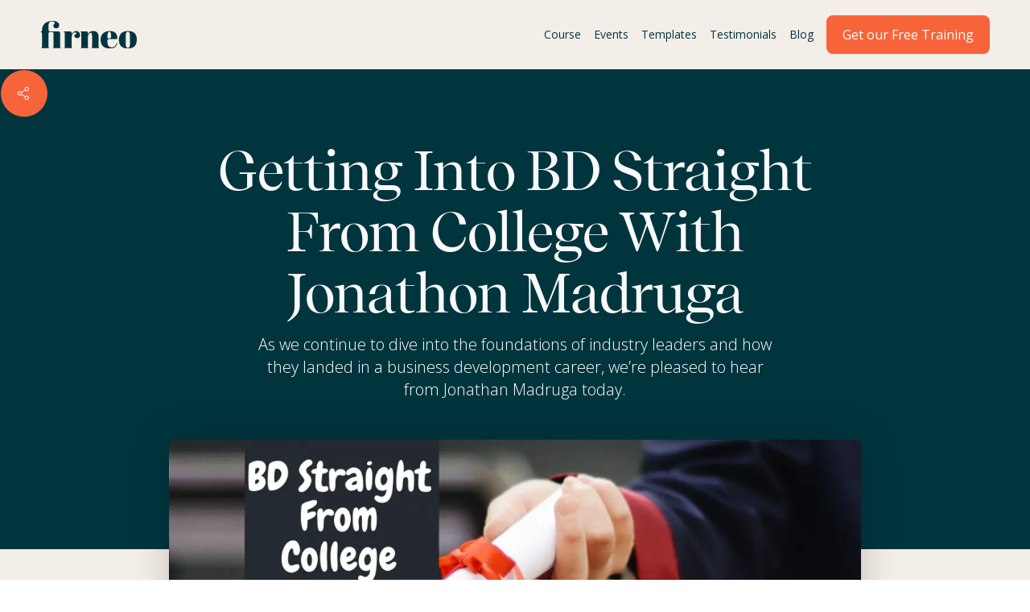

--- FILE ---
content_type: text/html
request_url: https://www.firneo.com/blog/getting-into-bd-straight-from-college-with-jonathon-madruga
body_size: 11387
content:
<!DOCTYPE html><!-- Last Published: Fri Aug 01 2025 16:20:34 GMT+0000 (Coordinated Universal Time) --><html data-wf-domain="www.firneo.com" data-wf-page="63b874a2cd7ec537817d3951" data-wf-site="63a75f8ad3398dcba794d522" data-wf-collection="63b874a2cd7ec514d67d394f" data-wf-item-slug="getting-into-bd-straight-from-college-with-jonathon-madruga"><head><meta charset="utf-8"/><title>Firneo - Getting Into BD Straight From College With Jonathon Madruga</title><meta content="As we continue to dive into the foundations of industry leaders and how they landed in a business development career, we’re pleased to hear from Jonathan Madruga today." name="description"/><meta content="Firneo - Getting Into BD Straight From College With Jonathon Madruga" property="og:title"/><meta content="As we continue to dive into the foundations of industry leaders and how they landed in a business development career, we’re pleased to hear from Jonathan Madruga today." property="og:description"/><meta content="https://cdn.prod.website-files.com/63b728683ea3808a535cf1ce/63e27a161b762e3692fc5b5a_Getting%20Into%20BD%20Straight%20From%20College%20With%20Jonathon%20Madruga.webp" property="og:image"/><meta content="Firneo - Getting Into BD Straight From College With Jonathon Madruga" property="twitter:title"/><meta content="As we continue to dive into the foundations of industry leaders and how they landed in a business development career, we’re pleased to hear from Jonathan Madruga today." property="twitter:description"/><meta content="https://cdn.prod.website-files.com/63b728683ea3808a535cf1ce/63e27a161b762e3692fc5b5a_Getting%20Into%20BD%20Straight%20From%20College%20With%20Jonathon%20Madruga.webp" property="twitter:image"/><meta property="og:type" content="website"/><meta content="summary_large_image" name="twitter:card"/><meta content="width=device-width, initial-scale=1" name="viewport"/><link href="https://cdn.prod.website-files.com/63a75f8ad3398dcba794d522/css/firneo.webflow.shared.008223240.min.css" rel="stylesheet" type="text/css"/><link href="https://fonts.googleapis.com" rel="preconnect"/><link href="https://fonts.gstatic.com" rel="preconnect" crossorigin="anonymous"/><script src="https://ajax.googleapis.com/ajax/libs/webfont/1.6.26/webfont.js" type="text/javascript"></script><script type="text/javascript">WebFont.load({  google: {    families: ["Open Sans:300,300italic,400,400italic,600,600italic,700,700italic,800,800italic","Lato:100,100italic,300,300italic,400,400italic,700,700italic,900,900italic","Shadows Into Light:regular"]  }});</script><script type="text/javascript">!function(o,c){var n=c.documentElement,t=" w-mod-";n.className+=t+"js",("ontouchstart"in o||o.DocumentTouch&&c instanceof DocumentTouch)&&(n.className+=t+"touch")}(window,document);</script><link href="https://cdn.prod.website-files.com/63a75f8ad3398dcba794d522/640b779c561700aa8abe577f_Firneo%20Favicon_1.png" rel="shortcut icon" type="image/x-icon"/><link href="https://cdn.prod.website-files.com/63a75f8ad3398dcba794d522/640b773344ffd06aa8865b47_Firneo%20Webclip.png" rel="apple-touch-icon"/><script src="https://www.google.com/recaptcha/api.js" type="text/javascript"></script><style>
  {-webkit-font-smoothing: antialiased; -moz-osx-font-smoothing: grayscale;}
</style>


<!-- Google Tag Manager -->
<script>(function(w,d,s,l,i){w[l]=w[l]||[];w[l].push({'gtm.start':
new Date().getTime(),event:'gtm.js'});var f=d.getElementsByTagName(s)[0],
j=d.createElement(s),dl=l!='dataLayer'?'&l='+l:'';j.async=true;j.src=
'https://www.googletagmanager.com/gtm.js?id='+i+dl;f.parentNode.insertBefore(j,f);
})(window,document,'script','dataLayer','GTM-PSP9B9L');</script>
<!-- End Google Tag Manager --></head><body><div class="main"><div class="nav-section"><div class="nav-container"><a href="/" class="nav-brand w-inline-block"><img src="https://cdn.prod.website-files.com/63a75f8ad3398dcba794d522/63cf2feb8f47624b220a7a7e_Firneo%20Green%20Logo.svg" loading="lazy" alt="" class="logo"/></a><div class="hamburger-nav"><div class="hamburger-nav-menu"><div class="nav-link-wrap hamburger-link-wrap"><a href="/events" class="nav-link">Events</a><div class="nav-dropdown"><div class="resource-dropdown-block"><div class="dropdown-heading">Resource Library</div><p class="resources-all-desc">Educational resources for Partnerships teams and leaders. Explore our free resources that help you to level up your Partnerships career.</p><div class="dropdown-resource-grid"><a href="#" class="dropdown-resource-item w-inline-block"><div class="resource-icon-wrap"></div><div class="resource-item-label">Playbooks</div></a><a href="#" class="dropdown-resource-item w-inline-block"><div class="resource-icon-wrap video-icon"></div><div class="resource-item-label">Videos</div></a><a href="#" class="dropdown-resource-item w-inline-block"><div class="resource-icon-wrap free-course-icon"></div><div class="resource-item-label">Free Courses</div></a><a href="#" class="dropdown-resource-item w-inline-block"><div class="resource-icon-wrap templates-icon"></div><div class="resource-item-label">Templates</div></a></div><a href="/blog" class="all-resource-block w-inline-block"><div class="view-resources-small">View All Resources <span class="tiny-icon">›</span></div></a></div><div class="blog-dropdown-block"><div class="dropdown-heading">Firneo Review</div><p class="resources-all-desc">Insights from top professionals.</p><img src="https://cdn.prod.website-files.com/63a75f8ad3398dcba794d522/63d86655dca70b7fd46b23d1_Partnerships-In-Business.webp" loading="lazy" sizes="(max-width: 2218px) 100vw, 2218px" srcset="https://cdn.prod.website-files.com/63a75f8ad3398dcba794d522/63d86655dca70b7fd46b23d1_Partnerships-In-Business-p-500.webp 500w, https://cdn.prod.website-files.com/63a75f8ad3398dcba794d522/63d86655dca70b7fd46b23d1_Partnerships-In-Business-p-800.webp 800w, https://cdn.prod.website-files.com/63a75f8ad3398dcba794d522/63d86655dca70b7fd46b23d1_Partnerships-In-Business-p-1080.webp 1080w, https://cdn.prod.website-files.com/63a75f8ad3398dcba794d522/63d86655dca70b7fd46b23d1_Partnerships-In-Business-p-1600.webp 1600w, https://cdn.prod.website-files.com/63a75f8ad3398dcba794d522/63d86655dca70b7fd46b23d1_Partnerships-In-Business-p-2000.webp 2000w, https://cdn.prod.website-files.com/63a75f8ad3398dcba794d522/63d86655dca70b7fd46b23d1_Partnerships-In-Business.webp 2218w" alt="" class="blog-dropdown-image"/><a href="/blog" class="all-resource-block w-inline-block"><div class="view-resources-small">Visit Blog <span class="tiny-icon">›</span></div></a></div></div></div><div class="nav-link-wrap hamburger-link-wrap hidden"><a href="/workshops" class="nav-link">Workshops</a><div class="nav-dropdown"><div class="resource-dropdown-block"><div class="dropdown-heading">Resource Library</div><p class="resources-all-desc">Educational resources for Partnerships teams and leaders. Explore our free resources that help you to level up your Partnerships career.</p><div class="dropdown-resource-grid"><a href="#" class="dropdown-resource-item w-inline-block"><div class="resource-icon-wrap"></div><div class="resource-item-label">Playbooks</div></a><a href="#" class="dropdown-resource-item w-inline-block"><div class="resource-icon-wrap video-icon"></div><div class="resource-item-label">Videos</div></a><a href="#" class="dropdown-resource-item w-inline-block"><div class="resource-icon-wrap free-course-icon"></div><div class="resource-item-label">Free Courses</div></a><a href="#" class="dropdown-resource-item w-inline-block"><div class="resource-icon-wrap templates-icon"></div><div class="resource-item-label">Templates</div></a></div><a href="/blog" class="all-resource-block w-inline-block"><div class="view-resources-small">View All Resources <span class="tiny-icon">›</span></div></a></div><div class="blog-dropdown-block"><div class="dropdown-heading">Firneo Review</div><p class="resources-all-desc">Insights from top professionals.</p><img src="https://cdn.prod.website-files.com/63a75f8ad3398dcba794d522/63d86655dca70b7fd46b23d1_Partnerships-In-Business.webp" loading="lazy" sizes="(max-width: 2218px) 100vw, 2218px" srcset="https://cdn.prod.website-files.com/63a75f8ad3398dcba794d522/63d86655dca70b7fd46b23d1_Partnerships-In-Business-p-500.webp 500w, https://cdn.prod.website-files.com/63a75f8ad3398dcba794d522/63d86655dca70b7fd46b23d1_Partnerships-In-Business-p-800.webp 800w, https://cdn.prod.website-files.com/63a75f8ad3398dcba794d522/63d86655dca70b7fd46b23d1_Partnerships-In-Business-p-1080.webp 1080w, https://cdn.prod.website-files.com/63a75f8ad3398dcba794d522/63d86655dca70b7fd46b23d1_Partnerships-In-Business-p-1600.webp 1600w, https://cdn.prod.website-files.com/63a75f8ad3398dcba794d522/63d86655dca70b7fd46b23d1_Partnerships-In-Business-p-2000.webp 2000w, https://cdn.prod.website-files.com/63a75f8ad3398dcba794d522/63d86655dca70b7fd46b23d1_Partnerships-In-Business.webp 2218w" alt="" class="blog-dropdown-image"/><a href="/blog" class="all-resource-block w-inline-block"><div class="view-resources-small">Visit Blog <span class="tiny-icon">›</span></div></a></div></div><img src="https://cdn.prod.website-files.com/63a75f8ad3398dcba794d522/6579e59b6a28c018fcb89cdb_new-nav-firneo.svg" loading="lazy" alt="" class="new-nav-link-icon"/></div><div class="nav-link-wrap hamburger-link-wrap"><a href="/testimonials" class="nav-link">Testimonials</a><div class="nav-dropdown"><div class="resource-dropdown-block"><div class="dropdown-heading">Resource Library</div><p class="resources-all-desc">Educational resources for Partnerships teams and leaders. Explore our free resources that help you to level up your Partnerships career.</p><div class="dropdown-resource-grid"><a href="#" class="dropdown-resource-item w-inline-block"><div class="resource-icon-wrap"></div><div class="resource-item-label">Playbooks</div></a><a href="#" class="dropdown-resource-item w-inline-block"><div class="resource-icon-wrap video-icon"></div><div class="resource-item-label">Videos</div></a><a href="#" class="dropdown-resource-item w-inline-block"><div class="resource-icon-wrap free-course-icon"></div><div class="resource-item-label">Free Courses</div></a><a href="#" class="dropdown-resource-item w-inline-block"><div class="resource-icon-wrap templates-icon"></div><div class="resource-item-label">Templates</div></a></div><a href="/blog" class="all-resource-block w-inline-block"><div class="view-resources-small">View All Resources <span class="tiny-icon">›</span></div></a></div><div class="blog-dropdown-block"><div class="dropdown-heading">Firneo Review</div><p class="resources-all-desc">Insights from top professionals.</p><img src="https://cdn.prod.website-files.com/63a75f8ad3398dcba794d522/63d86655dca70b7fd46b23d1_Partnerships-In-Business.webp" loading="lazy" sizes="(max-width: 2218px) 100vw, 2218px" srcset="https://cdn.prod.website-files.com/63a75f8ad3398dcba794d522/63d86655dca70b7fd46b23d1_Partnerships-In-Business-p-500.webp 500w, https://cdn.prod.website-files.com/63a75f8ad3398dcba794d522/63d86655dca70b7fd46b23d1_Partnerships-In-Business-p-800.webp 800w, https://cdn.prod.website-files.com/63a75f8ad3398dcba794d522/63d86655dca70b7fd46b23d1_Partnerships-In-Business-p-1080.webp 1080w, https://cdn.prod.website-files.com/63a75f8ad3398dcba794d522/63d86655dca70b7fd46b23d1_Partnerships-In-Business-p-1600.webp 1600w, https://cdn.prod.website-files.com/63a75f8ad3398dcba794d522/63d86655dca70b7fd46b23d1_Partnerships-In-Business-p-2000.webp 2000w, https://cdn.prod.website-files.com/63a75f8ad3398dcba794d522/63d86655dca70b7fd46b23d1_Partnerships-In-Business.webp 2218w" alt="" class="blog-dropdown-image"/><a href="/blog" class="all-resource-block w-inline-block"><div class="view-resources-small">Visit Blog <span class="tiny-icon">›</span></div></a></div></div></div><div class="nav-link-wrap hamburger-link-wrap"><a href="/templates" class="nav-link">Templates</a><div class="nav-dropdown"><div class="resource-dropdown-block"><div class="dropdown-heading">Resource Library</div><p class="resources-all-desc">Educational resources for Partnerships teams and leaders. Explore our free resources that help you to level up your Partnerships career.</p><div class="dropdown-resource-grid"><a href="#" class="dropdown-resource-item w-inline-block"><div class="resource-icon-wrap"></div><div class="resource-item-label">Playbooks</div></a><a href="#" class="dropdown-resource-item w-inline-block"><div class="resource-icon-wrap video-icon"></div><div class="resource-item-label">Videos</div></a><a href="#" class="dropdown-resource-item w-inline-block"><div class="resource-icon-wrap free-course-icon"></div><div class="resource-item-label">Free Courses</div></a><a href="#" class="dropdown-resource-item w-inline-block"><div class="resource-icon-wrap templates-icon"></div><div class="resource-item-label">Templates</div></a></div><a href="/blog" class="all-resource-block w-inline-block"><div class="view-resources-small">View All Resources <span class="tiny-icon">›</span></div></a></div><div class="blog-dropdown-block"><div class="dropdown-heading">Firneo Review</div><p class="resources-all-desc">Insights from top professionals.</p><img src="https://cdn.prod.website-files.com/63a75f8ad3398dcba794d522/63d86655dca70b7fd46b23d1_Partnerships-In-Business.webp" loading="lazy" sizes="(max-width: 2218px) 100vw, 2218px" srcset="https://cdn.prod.website-files.com/63a75f8ad3398dcba794d522/63d86655dca70b7fd46b23d1_Partnerships-In-Business-p-500.webp 500w, https://cdn.prod.website-files.com/63a75f8ad3398dcba794d522/63d86655dca70b7fd46b23d1_Partnerships-In-Business-p-800.webp 800w, https://cdn.prod.website-files.com/63a75f8ad3398dcba794d522/63d86655dca70b7fd46b23d1_Partnerships-In-Business-p-1080.webp 1080w, https://cdn.prod.website-files.com/63a75f8ad3398dcba794d522/63d86655dca70b7fd46b23d1_Partnerships-In-Business-p-1600.webp 1600w, https://cdn.prod.website-files.com/63a75f8ad3398dcba794d522/63d86655dca70b7fd46b23d1_Partnerships-In-Business-p-2000.webp 2000w, https://cdn.prod.website-files.com/63a75f8ad3398dcba794d522/63d86655dca70b7fd46b23d1_Partnerships-In-Business.webp 2218w" alt="" class="blog-dropdown-image"/><a href="/blog" class="all-resource-block w-inline-block"><div class="view-resources-small">Visit Blog <span class="tiny-icon">›</span></div></a></div></div></div><div class="nav-link-wrap hamburger-link-wrap"><a href="/blog" class="nav-link">Blog</a><div class="nav-dropdown"><div class="resource-dropdown-block"><div class="dropdown-heading">Resource Library</div><p class="resources-all-desc">Educational resources for Partnerships teams and leaders. Explore our free resources that help you to level up your Partnerships career.</p><div class="dropdown-resource-grid"><a href="#" class="dropdown-resource-item w-inline-block"><div class="resource-icon-wrap"></div><div class="resource-item-label">Playbooks</div></a><a href="#" class="dropdown-resource-item w-inline-block"><div class="resource-icon-wrap video-icon"></div><div class="resource-item-label">Videos</div></a><a href="#" class="dropdown-resource-item w-inline-block"><div class="resource-icon-wrap free-course-icon"></div><div class="resource-item-label">Free Courses</div></a><a href="#" class="dropdown-resource-item w-inline-block"><div class="resource-icon-wrap templates-icon"></div><div class="resource-item-label">Templates</div></a></div><a href="/blog" class="all-resource-block w-inline-block"><div class="view-resources-small">View All Resources <span class="tiny-icon">›</span></div></a></div><div class="blog-dropdown-block"><div class="dropdown-heading">Firneo Review</div><p class="resources-all-desc">Insights from top professionals.</p><img src="https://cdn.prod.website-files.com/63a75f8ad3398dcba794d522/63d86655dca70b7fd46b23d1_Partnerships-In-Business.webp" loading="lazy" sizes="(max-width: 2218px) 100vw, 2218px" srcset="https://cdn.prod.website-files.com/63a75f8ad3398dcba794d522/63d86655dca70b7fd46b23d1_Partnerships-In-Business-p-500.webp 500w, https://cdn.prod.website-files.com/63a75f8ad3398dcba794d522/63d86655dca70b7fd46b23d1_Partnerships-In-Business-p-800.webp 800w, https://cdn.prod.website-files.com/63a75f8ad3398dcba794d522/63d86655dca70b7fd46b23d1_Partnerships-In-Business-p-1080.webp 1080w, https://cdn.prod.website-files.com/63a75f8ad3398dcba794d522/63d86655dca70b7fd46b23d1_Partnerships-In-Business-p-1600.webp 1600w, https://cdn.prod.website-files.com/63a75f8ad3398dcba794d522/63d86655dca70b7fd46b23d1_Partnerships-In-Business-p-2000.webp 2000w, https://cdn.prod.website-files.com/63a75f8ad3398dcba794d522/63d86655dca70b7fd46b23d1_Partnerships-In-Business.webp 2218w" alt="" class="blog-dropdown-image"/><a href="/blog" class="all-resource-block w-inline-block"><div class="view-resources-small">Visit Blog <span class="tiny-icon">›</span></div></a></div></div></div><a href="/cpp" class="nav-link nav-cta hamburger-cta">Get Certified</a></div><div class="hamburger-footer"><div class="hamburger-footer-legal"><a href="/terms">Terms</a> | <a href="/privacy">Privacy Policy</a></div><div class="hamburger-footer-legal">© Copyright 2023 Firneo, Inc.</div></div></div><div class="nav cta-nav"><div data-w-id="035fc5d2-e0a4-3c8b-1e4b-a92f8b961cc7" class="nav-link-wrap"><a href="/plg" class="nav-link">Course</a><div class="nav-line"></div></div><div data-w-id="1db1079d-da75-5ef2-12f6-b7137579ef94" class="nav-link-wrap hidden"><a href="/workshops" class="nav-link">Workshops</a><div class="nav-line"></div><img src="https://cdn.prod.website-files.com/63a75f8ad3398dcba794d522/6579e59b6a28c018fcb89cdb_new-nav-firneo.svg" loading="lazy" alt="" class="new-nav-link-icon"/></div><div data-w-id="767dc11e-9d3d-3eb6-b858-cf420c84d48d" class="nav-link-wrap"><a href="/events" class="nav-link">Events</a><div class="nav-line"></div></div><div data-w-id="7e618207-8288-be3e-1416-ef932f50c442" class="nav-link-wrap"><a href="/templates" class="nav-link">Templates</a><div class="nav-line"></div></div><div data-w-id="7ba3a5dc-3457-7115-2ed6-cff1af3ece22" class="nav-link-wrap hidden"><a href="/about" class="nav-link">About</a><div class="nav-line"></div></div><div data-w-id="ff2b2768-f790-cb75-d1ca-c590abc4eb04" class="nav-link-wrap"><a href="/testimonials" class="nav-link">Testimonials</a><div class="nav-line"></div></div><div data-w-id="3b41a615-83aa-acab-fdad-3974c1796c01" class="nav-link-wrap"><a href="/blog" class="nav-link">Blog</a><div class="nav-line"></div></div><a href="https://www.firneo.com/training" class="nav-link nav-cta">Get our Free Training</a><div data-w-id="07b462db-9432-32d0-082a-b719ceb53abc" class="hamburger-icon-wrap"><div data-is-ix2-target="1" class="hamburger-lottie" data-w-id="5f277753-4f5c-bf04-ad63-3946b5eda55e" data-animation-type="lottie" data-src="https://cdn.prod.website-files.com/63a75f8ad3398dcba794d522/63e2af12f045fa7ef905b9c3_Hamburger%20Icon%20Composition.json" data-loop="0" data-direction="1" data-autoplay="0" data-renderer="svg" data-default-duration="3" data-duration="0" data-ix2-initial-state="0"></div></div></div></div></div><div data-w-id="ddf22613-8997-cf74-0820-756046f877c8" class="share-wrap"><img src="https://cdn.prod.website-files.com/63a75f8ad3398dcba794d522/63d2cda0adccbc844c5dd107_share.png" loading="lazy" alt="Share Icon" class="share-icon"/><div style="opacity:0;display:none" class="share-container"><h3 class="share-heading">Share this post.</h3><div class="share-links-wrap hidden-share-wrap"><a href="#" class="share-link facebook-share w-inline-block"></a><a href="#" class="share-link linkedin-share w-inline-block"></a><a href="#" class="share-link messenger-share w-inline-block"></a></div><div class="share-links-embed w-embed"><div class="share-links-wrap"> 

<a class="share-link facebook-share" target="_blank" onclick="window.open('https://www.facebook.com/sharer/sharer.php?u=https://firneo.com/blog/getting-into-bd-straight-from-college-with-jonathon-madruga','newwindow', 'width=480,height=600,margin=0 auto'); return false;" href="https://www.facebook.com/sharer/sharer.php?u=https://firneo.com/blog/getting-into-bd-straight-from-college-with-jonathon-madruga"></a> 

<a class="share-link linkedin-share" target="_blank" onclick="window.open('https://www.linkedin.com/sharing/share-offsite/?url=https://firneo.com/blog/getting-into-bd-straight-from-college-with-jonathon-madruga','newwindow', 'width=480,height=600'); return false;" href="https://www.linkedin.com/sharing/share-offsite/?url=https://firneo.com/blog/getting-into-bd-straight-from-college-with-jonathon-madruga"></a>

<a class="share-link messenger-share" target="_blank" onclick="window.open('https://www.facebook.com/dialog/send?app_id=329829260786620&link=https://firneo.com/blog/getting-into-bd-straight-from-college-with-jonathon-madruga&redirect_uri=https://firneo.com/blog/getting-into-bd-straight-from-college-with-jonathon-madruga','newwindow', 'width=480,height=600'); return false;" href="https://www.facebook.com/dialog/send?app_id=329829260786620&link=https://firneo.com/resources/getting-into-bd-straight-from-college-with-jonathon-madruga&redirect_uri=https://firneo.com/resources/getting-into-bd-straight-from-college-with-jonathon-madruga"></a> 

</div></div><a data-w-id="80983940-ef27-81f0-6dbc-c0ee544069dd" href="#" class="close-overlay-link">Close X</a></div><div data-w-id="26631e0a-43cd-b399-376e-55f12132c80f" style="display:none" class="share-overlay"></div></div><div class="section hero inner-hero single-blog-hero"><div class="container hero-container inner-hero featured-blog-hero"><div class="column featured-blog-column single-blog-column"><div class="column center-column single-blog"><h1 class="resource-heading-download">Getting Into BD Straight From College With Jonathon Madruga</h1><p class="single-blog-description">As we continue to dive into the foundations of industry leaders and how they landed in a business development career, we’re pleased to hear from Jonathan Madruga today. </p><img src="https://cdn.prod.website-files.com/63b728683ea3808a535cf1ce/63e27a161b762e3692fc5b5a_Getting%20Into%20BD%20Straight%20From%20College%20With%20Jonathon%20Madruga.webp" loading="lazy" alt="Getting Into BD Straight From College With Jonathon Madruga" sizes="100vw" srcset="https://cdn.prod.website-files.com/63b728683ea3808a535cf1ce/63e27a161b762e3692fc5b5a_Getting%20Into%20BD%20Straight%20From%20College%20With%20Jonathon%20Madruga-p-500.webp 500w, https://cdn.prod.website-files.com/63b728683ea3808a535cf1ce/63e27a161b762e3692fc5b5a_Getting%20Into%20BD%20Straight%20From%20College%20With%20Jonathon%20Madruga-p-800.webp 800w, https://cdn.prod.website-files.com/63b728683ea3808a535cf1ce/63e27a161b762e3692fc5b5a_Getting%20Into%20BD%20Straight%20From%20College%20With%20Jonathon%20Madruga-p-1080.webp 1080w, https://cdn.prod.website-files.com/63b728683ea3808a535cf1ce/63e27a161b762e3692fc5b5a_Getting%20Into%20BD%20Straight%20From%20College%20With%20Jonathon%20Madruga.webp 1200w" class="main-blog-image"/></div></div></div><div class="single-blog-overlay"></div></div><div class="section single-blog-section"><div class="container single-blog-container"><div class="column single-blog-column"><div class="single-byline"><div class="byline-author-wrap single-blog-byline"><div style="background-image:url(&quot;https://cdn.prod.website-files.com/63b728683ea3808a535cf1ce/6492d2c1a26553cd27926610_Jeff%20White.jpeg&quot;)" class="featured-author-headshot"></div><div class="byline-text-featured single-blog-byline-name">Jeff White</div></div><div class="featured-byline-date single-blog-date">November 24, 2021</div></div><div data-w-id="01768e07-6624-56b2-9610-ff408dfbed1f" class="single-blog-body w-richtext"><p>As we continue to dive into the foundations of industry leaders and how they landed in a business development career, we’re pleased to hear from Jonathan Madruga today. He is the Director of Strategic Partnerships at <a href="https://www.points.com/">Points</a>, a platform designed to help consumers get and use their favorite loyalty currency. All of the responses to our questions and prompts below are completely provided by our interviewee, Jonathan Madruga, and are his personal thoughts and opinions.  </p><h2>Describe your background before you broke into Business Development &amp; Partnerships </h2><p>After graduating from Western University I knew I wanted to give a career in business development a shot. I come from an entrepreneurial family and always had a built-in summer job working for the family business in property development and management. This motivated me to pave my own career path coming out of University and I had always gravitated to the people facing aspects of the family business, such as securing tenants and working with trades on executing projects.When I wasn’t studying or working I was always a competitive athlete from a young age. I competed for many years in Squash, Golf, and Tennis leading into University. Being nationally ranked in Squash, I played on the varsity team for Western and always loved squash, golf, and tennis as a sport where you are in control of your own results and learn to compete with individuals of all ages and backgrounds. </p><h2>What made you want to break into BD &amp; Partnerships? </h2><p>I had a strong motivation for forging my own career path, a desire to work with people from all backgrounds, ages, cultures, and competitive nature from both competing in sport and exposure to the family business. Due to all of this together, Business Development jumped out as a function I could be very successful at. </p><h2>What are some lessons that you learned earlier in your career that you still rely on today?</h2><p>The two biggest lessons I learned early on were: </p><ol role="list"> 	<li>Without trust, there is no partnership</li> 	<li>Integrity is required 100% of the time to be successful in BD/Partnerships</li></ol><h2>What was a major pitfall or challenge you faced early on in your BD &amp; Partnerships career and how did you overcome it? </h2><p>My 2nd role in BD was with a company called WagJag (a daily deal site based in Toronto). They hired a sales team to secure deeply discounted offers at restaurants and retail services during their non-peak business hours to increase foot traffic at these times. There were 30 of us and aggressive targets, so I knew that if I wasn’t successful in hitting targets that this role would be short-lived. I was determined to prove myself and put in the time to be a top performer (literally knocking on all the doors available in the region of Toronto, which I was given as a target), so that’s what I did and was averaging 25 deals a month. After three months into the role, it was clear to the organization that the WagJag customer demand for non-peak dining or services offers wasn’t enough to generate the revenue required to keep our service providers happy or this feature in the app live. Everyone on that sales team was fired except me and they brought me on to the established daily deals BD team. This bittersweet experience always stuck with me and reaffirmed the importance of leaving everything you have on the table when presented with an opportunity to be successful. If you do that, every challenge just becomes a valuable learning opportunity to course-correct your career path. </p><h2>What education or training, if any, has most helped you in your career in BD &amp; Partnerships?</h2><p>I was nominated to participate in a Mastering Leadership course 2 years ago at Points, which I found tremendously valuable. The three key focuses were:</p><ol role="list"> 	<li> Identify &amp; know my leadership style </li> 	<li> Effectively manage my team </li> 	<li> Lead my business function along with several tools to support each of these 3 buckets (i.e. fixed vs growth mindset, acquiring trust, 13 trust characteristics, solution trees, etc). </li></ol><p>This course rang home that one type of leadership style doesn’t fit all requirements to achieve my goals, be the best leader I can be for my team, successfully navigate business scenarios, and work with cross-functional internal teams. It highlighted the importance of listening first to determine how to best go about approaching a challenge or achieving a goal while retaining the trust and respect of all involved along the way. </p><h2>What is your favorite part about working in Business Development? </h2><p>Working with great people to achieve their business goals and help solve complex objectives.</p><h2>Where do you see yourself going in your career long-term?</h2><p>Leading the Strategic Partnerships team at Points is a dream job for me, as we work with partners around the globe that are passionate about travel (something I love to do) to deliver value to their members or customers. I work very closely with the BD and partner strategy departments of our organization, which I thoroughly enjoy. Continuing to evolve and grow our team and mandate within Points is a direction I see my career going long-term. That said, as long as I regularly work with BD &amp; Partnerships folks I will be fulfilled as these are the areas of focus for any organization that bring me the most amount of joy.  </p><h2>Bottom Line</h2><p>As you can see, even someone who knew he wanted to work in business development during college didn’t have a clear career path to getting into the field or to be successful long-term. If you’re interested in learning more about how great leaders landed in BD or what your career path could potentially look like, you should apply to <a href="http://firneo.com/apply">join</a> Firneo’s community of business development professionals. </p></div></div><div class="container logo-container mid-blog-logos"><div class="column smaller-label-column align-center"><div class="small-label super-small center-align">Join Partnerships experts &amp; mentors from companies like these...</div></div><div class="logo-track"><div class="column logo-stack-column blog-logo-column"><img src="https://cdn.prod.website-files.com/63a75f8ad3398dcba794d522/63ffada29d1c0cff32a1e8df_Stripe%20Logo.svg" loading="lazy" alt="Stripe Logo" class="stack-logo smaller-stack-logo"/><img src="https://cdn.prod.website-files.com/63a75f8ad3398dcba794d522/63ffadbd0c50e5ff3985a952_google%20logo.svg" loading="lazy" alt="Google Logo" class="stack-logo smaller-stack-logo"/><img src="https://cdn.prod.website-files.com/63a75f8ad3398dcba794d522/63ffaddf422851306f6fb871_tik%20tok%20logo.svg" loading="lazy" alt="Tik Tok Logo" class="stack-logo smaller-stack-logo"/><img src="https://cdn.prod.website-files.com/63a75f8ad3398dcba794d522/63ffadee23a3295a5eddeab6_slack%20logo.svg" loading="lazy" alt="Slack Logo" class="stack-logo smaller-stack-logo"/><img src="https://cdn.prod.website-files.com/63a75f8ad3398dcba794d522/63ffadff365f63e74c5a4012_amazon%20logo.svg" loading="lazy" alt="Amazon Logo" class="stack-logo amazon-logo smaller-stack-logo"/><img src="https://cdn.prod.website-files.com/63a75f8ad3398dcba794d522/63ffae0fab5f4586276467d5_Shutterstock%20Logo.svg" loading="lazy" alt="Shutterstock Logo" class="stack-logo smaller-stack-logo shutterstock"/></div></div></div><div class="column join-the-community-cta mid-page-cta"><h2 class="condensed">Join our community of Partnerships experts.</h2><p>Get curated insights, invites to events, and useful resources - all for free</p><div class="blog-form w-form"><form id="wf-form-Blog-Details-Signup-Form" name="wf-form-Blog-Details-Signup-Form" data-name="Blog Details Signup Form" method="get" data-wf-page-id="63b874a2cd7ec537817d3951" data-wf-element-id="f35b3e43-78ad-f61d-017d-68f8978b3f7b"><div class="form-field-double-wrap"><input class="form-field w-input" maxlength="256" name="Blog-Form-First-Name" data-name="Blog Form First Name" placeholder="First Name" type="text" id="Blog-Form-First-Name"/><input class="form-field w-input" maxlength="256" name="Blog-Form-Last-Name" data-name="Blog Form Last Name" placeholder="Last Name" type="text" id="Blog-Form-Last-Name"/></div><div class="email-button-wrap"><input class="form-field w-input" maxlength="256" name="Blog-Form-Email-Address" data-name="Blog Form Email Address" pattern="(?:[a-z0-9!#$%&amp;amp;&#x27;*+/=?^_{|}~-]+(?:.[a-z0-9!#$%&amp;amp;&#x27;*+/=?^_{|}~-]+)*|&amp;quot;(?:[\x01-\x08\x0b\x0c\x0e-\x1f\x21\x23-\x5b\x5d-\x7f]|\\[\x01-\x09\x0b\x0c\x0e-\x7f])*&amp;quot;)@(?:(?:[a-z0-9](?:[a-z0-9-]*[a-z0-9])?\.)+[a-z0-9](?:[a-z0-9-]*[a-z0-9])?|\[(?:(?:25[0-5]|2[0-4][0-9]|[01]?[0-9][0-9]?)\.){3}(?:25[0-5]|2[0-4][0-9]|[01]?[0-9][0-9]?|[a-z0-9-]*[a-z0-9]:(?:[\x01-\x08\x0b\x0c\x0e-\x1f\x21-\x5a\x53-\x7f]|\\[\x01-\x09\x0b\x0c\x0e-\x7f])+)\])" placeholder="Email Address" type="email" id="Blog-Form-Email-Address" required=""/><input type="submit" data-wait="Please wait..." class="submit w-button" value="Join the Community"/></div><div data-sitekey="6LfJ134rAAAAACujNes_YzcyDjcTEDcK7ofjbYyo" class="w-form-formrecaptcha recaptcha g-recaptcha g-recaptcha-error g-recaptcha-disabled"></div><div class="legal-disclaimer">By sharing your email, you agree to our <a href="/privacy">Privacy Policy</a> and <a href="/terms">Terms of Service</a>.</div><div class="w-embed"><input type="hidden" name= "Page" value="page-title" id="page-title"></div></form><div class="success-message w-form-done"><div>Welcome to the Firneo community! <br/>Check your inbox for what comes next</div></div><div class="w-form-fail"><div>Oops! Something went wrong while submitting the form.</div></div></div></div></div><div class="padding-medium"></div><div class="container blog-suggest-container"><div class="column"><h3>Further reading...</h3><div class="main-blog-wrapper suggest-blog-wrapper w-dyn-list"><div class="resources-list suggested-blog-list w-dyn-items" slides-to-show="4" speed="800" next-arrow="#next-arrow" slider-autoplay="true" prev-arrow="#prev-arrow" infinite="true" slides-to-scroll="1" role="list" css-ease="ease" r-slider="1" autoplay-speed="4200"><div role="listitem" class="home-resource-item resource-item w-dyn-item"><a data-w-id="b3c0de94-f008-dc36-a88e-092d6d4a701b" href="/blog/how-to-use-social-selling-to-build-partnerships-with-grant-evans" class="resource-item-wrap single-resource-wrap w-inline-block"><div style="background-image:url(&quot;https://cdn.prod.website-files.com/63b728683ea3808a535cf1ce/66353c4db83afd83fe03941c_1714562584799.jpeg&quot;)" class="resource-image main-resource-image"><div class="resource-view-icon"></div><div class="resource-item-overlay"></div></div><div class="dateline-wrap"><div class="blog-date w-dyn-bind-empty"></div></div><h4 class="resource-heading resource-heading-large">How to Use Social Selling to Build Partnerships with Grant Evans</h4><p class="resource-desc">With the help of social selling strategies, partnerships pros can take their programs to the next level. Follow this advice from Grant Evans to get started.</p><div style="background-image:url(&quot;https://cdn.prod.website-files.com/63b728683ea3808a535cf1ce/66353c4db83afd83fe03941c_1714562584799.jpeg&quot;)" class="resource-image video-resource-image w-condition-invisible"><div class="resource-video-overlay"><div class="resource-image video-icon-wrap"><div class="resource-video-play-icon" data-w-id="b3c0de94-f008-dc36-a88e-092d6d4a7029" data-animation-type="lottie" data-src="https://cdn.prod.website-files.com/63a75f8ad3398dcba794d522/63b8898980985b76ddf8a6ba_lottieflow-play-06-e1e53a-easey.json" data-loop="1" data-direction="1" data-autoplay="1" data-is-ix2-target="0" data-renderer="svg" data-default-duration="1.75" data-duration="0"></div></div><h4 class="resource-heading light-heading w-condition-invisible">How to Use Social Selling to Build Partnerships with Grant Evans</h4><p class="resource-description light-description w-condition-invisible">Lorem ipsum dolor sit amet, consectetur adipiscing elit.</p><div class="resource-category-label video-label w-dyn-bind-empty"></div></div></div><div class="resource-category-label free-courses-label w-condition-invisible w-dyn-bind-empty"></div></a><div class="w-embed"><input type="hidden" class="jetboost-list-item" value="how-to-use-social-selling-to-build-partnerships-with-grant-evans" /></div></div><div role="listitem" class="home-resource-item resource-item w-dyn-item"><a data-w-id="b3c0de94-f008-dc36-a88e-092d6d4a701b" href="/blog/how-to-understand-partnerships-sales-and-business-development-with-alberto-guglielmone" class="resource-item-wrap single-resource-wrap w-inline-block"><div style="background-image:url(&quot;https://cdn.prod.website-files.com/63b728683ea3808a535cf1ce/66223fc20a38fbdaddb08927_Alberto.jpeg&quot;)" class="resource-image main-resource-image"><div class="resource-view-icon"></div><div class="resource-item-overlay"></div></div><div class="dateline-wrap"><div class="blog-date w-dyn-bind-empty"></div></div><h4 class="resource-heading resource-heading-large">How to Understand Partnerships, Sales, and Business Development with Alberto Guglielmone</h4><p class="resource-desc">Are you wondering what separates partnerships from business development and sales? Get back on track with this in-depth explanation from Alberto Guglielmone.</p><div style="background-image:url(&quot;https://cdn.prod.website-files.com/63b728683ea3808a535cf1ce/66223fc20a38fbdaddb08927_Alberto.jpeg&quot;)" class="resource-image video-resource-image w-condition-invisible"><div class="resource-video-overlay"><div class="resource-image video-icon-wrap"><div class="resource-video-play-icon" data-w-id="b3c0de94-f008-dc36-a88e-092d6d4a7029" data-animation-type="lottie" data-src="https://cdn.prod.website-files.com/63a75f8ad3398dcba794d522/63b8898980985b76ddf8a6ba_lottieflow-play-06-e1e53a-easey.json" data-loop="1" data-direction="1" data-autoplay="1" data-is-ix2-target="0" data-renderer="svg" data-default-duration="1.75" data-duration="0"></div></div><h4 class="resource-heading light-heading w-condition-invisible">How to Understand Partnerships, Sales, and Business Development with Alberto Guglielmone</h4><p class="resource-description light-description w-condition-invisible">Lorem ipsum dolor sit amet, consectetur adipiscing elit.</p><div class="resource-category-label video-label w-dyn-bind-empty"></div></div></div><div class="resource-category-label free-courses-label w-condition-invisible w-dyn-bind-empty"></div></a><div class="w-embed"><input type="hidden" class="jetboost-list-item" value="how-to-understand-partnerships-sales-and-business-development-with-alberto-guglielmone" /></div></div></div></div></div></div></div><div class="section footer"><div class="container footer-container"><div class="column footer-brand-column"><a href="/old-home" class="nav-brand w-inline-block"><img src="https://cdn.prod.website-files.com/63a75f8ad3398dcba794d522/63cf16dd5af0036606778274_Firneo%20Logo%20Orange.svg" loading="lazy" alt="Firneo logo in orange" class="logo footer-logo"/></a></div><div class="column footer-column"><div data-w-id="e1c79470-257f-f5f1-f9e6-6eb4c7e256c0" class="nav-link-wrap footer-nav-link-wrap hide-me"><a href="/plg" class="nav-link footer-nav-link">Course</a><div class="nav-line"></div></div><div data-w-id="149cd918-39f2-1e8e-c8b8-282f134805b6" class="nav-link-wrap footer-nav-link-wrap hide-me"><a href="/events" class="nav-link footer-nav-link">Events</a><div class="nav-line"></div></div><div data-w-id="c724383b-57fa-c121-3955-ba6a3d940fea" class="nav-link-wrap footer-nav-link-wrap hide-me"><a href="/testimonials" class="nav-link footer-nav-link">Testimonials</a><div class="nav-line"></div></div></div><div class="column footer-column"><div data-w-id="f02ca7ec-a20f-2c20-fa98-504982c0fbba" class="nav-link-wrap footer-nav-link-wrap"><a href="/blog" class="nav-link footer-nav-link">Blog</a><div class="nav-line"></div></div><div data-w-id="05deb7ec-decd-f620-0a70-98d541464370" class="nav-link-wrap footer-nav-link-wrap hidden-link"><a href="/about" class="nav-link footer-nav-link">About</a><div class="nav-line"></div></div><div data-w-id="d15daca6-65c3-a366-7efb-6d8c3dc6d1dd" class="nav-link-wrap footer-nav-link-wrap hide-me"><a href="/reimbursement" class="nav-link footer-nav-link">Reimbursement</a><div class="nav-line"></div></div></div></div><div class="container footer-legal-container"><div class="footer-legal-nav align-left"><div class="footer-legal-text">© Copyright 2024 Firneo, Inc.</div></div><div class="footer-legal-nav"><div class="footer-legal-text"><a href="/terms" class="footer-legal-link">Terms</a> | <a href="/privacy" class="footer-legal-link">Privacy Policy</a></div></div></div></div></div><script src="https://d3e54v103j8qbb.cloudfront.net/js/jquery-3.5.1.min.dc5e7f18c8.js?site=63a75f8ad3398dcba794d522" type="text/javascript" integrity="sha256-9/aliU8dGd2tb6OSsuzixeV4y/faTqgFtohetphbbj0=" crossorigin="anonymous"></script><script src="https://cdn.prod.website-files.com/63a75f8ad3398dcba794d522/js/webflow.schunk.57d5559d2f0cd9f8.js" type="text/javascript"></script><script src="https://cdn.prod.website-files.com/63a75f8ad3398dcba794d522/js/webflow.schunk.7ee66a7d7f6b6fef.js" type="text/javascript"></script><script src="https://cdn.prod.website-files.com/63a75f8ad3398dcba794d522/js/webflow.7d408590.139cf6d2aefa856e.js" type="text/javascript"></script><!-- Google Tag Manager (noscript) -->
<noscript><iframe src="https://www.googletagmanager.com/ns.html?id=GTM-PSP9B9L"
height="0" width="0" style="display:none;visibility:hidden"></iframe></noscript>
<!-- End Google Tag Manager (noscript) -->

<script src="https://cdn.jsdelivr.net/gh/videsigns/webflow-tools@latest/multi-step.js"></script>

<script>
  document.addEventListener('DOMContentLoaded', function () {
    const coachInput = document.querySelector('.coach-name');
    if (coachInput) {
      let currentUrl = window.location.href.split('#')[0];
      let coachName = currentUrl.split('/').pop();
      coachInput.value = decodeURIComponent(coachName);
      coachInput.setAttribute('readonly', true);

      coachInput.dispatchEvent(new Event('input', { bubbles: true }));
    } else {
      console.warn("Input field with class '.coach-name' not found.");
    }
  });
</script>





<!-- Coach Name Form Submission -->
<script>
  document.addEventListener('DOMContentLoaded', function () {
    const coachInput = document.querySelector('.coach-name');
    if (coachInput) {
      let currentUrl = window.location.href.split('#')[0];
      let coachName = currentUrl.split('/').pop();
      coachInput.value = decodeURIComponent(coachName);
      coachInput.setAttribute('readonly', true);

      coachInput.dispatchEvent(new Event('input', { bubbles: true }));
    } else {
      console.warn("Input field with class '.coach-name' not found.");
    }
  });
</script>

<script>
  $(document).ready(function () {
    $('.enroll-form').submit(function (event) {
      event.preventDefault(); // Prevent default form submission for testing
      
      console.log("Form submitted.");
      
      const applicationFormSection = document.querySelector('.application-form-section');
      
      if (applicationFormSection) {
        console.log("Setting application form section to flex.");
        
        // Simulate form submission success
        setTimeout(() => {
          applicationFormSection.style.display = 'flex';
          console.log("Application form section set to flex.");
        }, 500); // Adjust delay if necessary
      } else {
        console.warn("Application form section not found.");
      }
    });
  });
</script>
<!-- Coach Name Form Submission End-->




<!-- Training Popup -->
<script>
document.addEventListener("DOMContentLoaded", () => {
    const popup = document.querySelector(".training-popup");
    const closeButton = document.querySelector(".close-popup");

    console.log("Popup element:", popup);
    console.log("Close button:", closeButton);

    // Check if popup and closeButton exist
    if (!popup) {
        console.error("Popup element with class 'training-popup' not found.");
        return; // Stop further execution
    }

    if (!closeButton) {
        console.error("Close button with class 'close-popup' not found.");
        return; // Stop further execution
    }

    // Check if the popup has already been shown in this session
    const popupShown = sessionStorage.getItem("popupShown");
    console.log("Popup shown status from sessionStorage:", popupShown);

    if (!popupShown) {
        console.log("Popup will appear when 50% of the page is scrolled.");

        // Scroll event listener
        const scrollHandler = () => {
            // Check session storage to ensure popup is shown only once
            if (sessionStorage.getItem("popupShown")) {
                console.log("Popup already shown, scroll handler removed.");
                window.removeEventListener("scroll", scrollHandler);
                return;
            }

            const scrollPosition = window.scrollY + window.innerHeight;
            const pageHeight = document.documentElement.scrollHeight;

            // Trigger popup when 50% of the page is scrolled
            if (scrollPosition >= pageHeight / 2) {
                // Show the popup
                popup.style.display = "flex"; // Directly set display to flex
                popup.style.opacity = "1"; // Ensure the popup is visible
                console.log("Popup is now visible.");

                // Set session storage to mark the popup as shown
                sessionStorage.setItem("popupShown", "true");
                console.log("Session storage updated: Popup has been shown.");

                // Remove the event listener after the popup appears
                window.removeEventListener("scroll", scrollHandler);
            }
        };

        window.addEventListener("scroll", scrollHandler);
    } else {
        console.log("Popup will not appear as it has already been shown this session.");
    }

    // Close button functionality
    closeButton.addEventListener("click", () => {
        popup.style.display = "none"; // Remove the popup
        console.log("Popup closed by the user.");
    });
});
</script>
<!-- Training Popup End -->
</body></html>

--- FILE ---
content_type: text/html; charset=utf-8
request_url: https://videsigns-staging.co.uk/counter
body_size: -54
content:
Current counter : 97

--- FILE ---
content_type: text/html; charset=utf-8
request_url: https://www.google.com/recaptcha/api2/anchor?ar=1&k=6LfJ134rAAAAACujNes_YzcyDjcTEDcK7ofjbYyo&co=aHR0cHM6Ly93d3cuZmlybmVvLmNvbTo0NDM.&hl=en&v=PoyoqOPhxBO7pBk68S4YbpHZ&size=normal&anchor-ms=20000&execute-ms=30000&cb=ogs3rpxlkwzl
body_size: 49356
content:
<!DOCTYPE HTML><html dir="ltr" lang="en"><head><meta http-equiv="Content-Type" content="text/html; charset=UTF-8">
<meta http-equiv="X-UA-Compatible" content="IE=edge">
<title>reCAPTCHA</title>
<style type="text/css">
/* cyrillic-ext */
@font-face {
  font-family: 'Roboto';
  font-style: normal;
  font-weight: 400;
  font-stretch: 100%;
  src: url(//fonts.gstatic.com/s/roboto/v48/KFO7CnqEu92Fr1ME7kSn66aGLdTylUAMa3GUBHMdazTgWw.woff2) format('woff2');
  unicode-range: U+0460-052F, U+1C80-1C8A, U+20B4, U+2DE0-2DFF, U+A640-A69F, U+FE2E-FE2F;
}
/* cyrillic */
@font-face {
  font-family: 'Roboto';
  font-style: normal;
  font-weight: 400;
  font-stretch: 100%;
  src: url(//fonts.gstatic.com/s/roboto/v48/KFO7CnqEu92Fr1ME7kSn66aGLdTylUAMa3iUBHMdazTgWw.woff2) format('woff2');
  unicode-range: U+0301, U+0400-045F, U+0490-0491, U+04B0-04B1, U+2116;
}
/* greek-ext */
@font-face {
  font-family: 'Roboto';
  font-style: normal;
  font-weight: 400;
  font-stretch: 100%;
  src: url(//fonts.gstatic.com/s/roboto/v48/KFO7CnqEu92Fr1ME7kSn66aGLdTylUAMa3CUBHMdazTgWw.woff2) format('woff2');
  unicode-range: U+1F00-1FFF;
}
/* greek */
@font-face {
  font-family: 'Roboto';
  font-style: normal;
  font-weight: 400;
  font-stretch: 100%;
  src: url(//fonts.gstatic.com/s/roboto/v48/KFO7CnqEu92Fr1ME7kSn66aGLdTylUAMa3-UBHMdazTgWw.woff2) format('woff2');
  unicode-range: U+0370-0377, U+037A-037F, U+0384-038A, U+038C, U+038E-03A1, U+03A3-03FF;
}
/* math */
@font-face {
  font-family: 'Roboto';
  font-style: normal;
  font-weight: 400;
  font-stretch: 100%;
  src: url(//fonts.gstatic.com/s/roboto/v48/KFO7CnqEu92Fr1ME7kSn66aGLdTylUAMawCUBHMdazTgWw.woff2) format('woff2');
  unicode-range: U+0302-0303, U+0305, U+0307-0308, U+0310, U+0312, U+0315, U+031A, U+0326-0327, U+032C, U+032F-0330, U+0332-0333, U+0338, U+033A, U+0346, U+034D, U+0391-03A1, U+03A3-03A9, U+03B1-03C9, U+03D1, U+03D5-03D6, U+03F0-03F1, U+03F4-03F5, U+2016-2017, U+2034-2038, U+203C, U+2040, U+2043, U+2047, U+2050, U+2057, U+205F, U+2070-2071, U+2074-208E, U+2090-209C, U+20D0-20DC, U+20E1, U+20E5-20EF, U+2100-2112, U+2114-2115, U+2117-2121, U+2123-214F, U+2190, U+2192, U+2194-21AE, U+21B0-21E5, U+21F1-21F2, U+21F4-2211, U+2213-2214, U+2216-22FF, U+2308-230B, U+2310, U+2319, U+231C-2321, U+2336-237A, U+237C, U+2395, U+239B-23B7, U+23D0, U+23DC-23E1, U+2474-2475, U+25AF, U+25B3, U+25B7, U+25BD, U+25C1, U+25CA, U+25CC, U+25FB, U+266D-266F, U+27C0-27FF, U+2900-2AFF, U+2B0E-2B11, U+2B30-2B4C, U+2BFE, U+3030, U+FF5B, U+FF5D, U+1D400-1D7FF, U+1EE00-1EEFF;
}
/* symbols */
@font-face {
  font-family: 'Roboto';
  font-style: normal;
  font-weight: 400;
  font-stretch: 100%;
  src: url(//fonts.gstatic.com/s/roboto/v48/KFO7CnqEu92Fr1ME7kSn66aGLdTylUAMaxKUBHMdazTgWw.woff2) format('woff2');
  unicode-range: U+0001-000C, U+000E-001F, U+007F-009F, U+20DD-20E0, U+20E2-20E4, U+2150-218F, U+2190, U+2192, U+2194-2199, U+21AF, U+21E6-21F0, U+21F3, U+2218-2219, U+2299, U+22C4-22C6, U+2300-243F, U+2440-244A, U+2460-24FF, U+25A0-27BF, U+2800-28FF, U+2921-2922, U+2981, U+29BF, U+29EB, U+2B00-2BFF, U+4DC0-4DFF, U+FFF9-FFFB, U+10140-1018E, U+10190-1019C, U+101A0, U+101D0-101FD, U+102E0-102FB, U+10E60-10E7E, U+1D2C0-1D2D3, U+1D2E0-1D37F, U+1F000-1F0FF, U+1F100-1F1AD, U+1F1E6-1F1FF, U+1F30D-1F30F, U+1F315, U+1F31C, U+1F31E, U+1F320-1F32C, U+1F336, U+1F378, U+1F37D, U+1F382, U+1F393-1F39F, U+1F3A7-1F3A8, U+1F3AC-1F3AF, U+1F3C2, U+1F3C4-1F3C6, U+1F3CA-1F3CE, U+1F3D4-1F3E0, U+1F3ED, U+1F3F1-1F3F3, U+1F3F5-1F3F7, U+1F408, U+1F415, U+1F41F, U+1F426, U+1F43F, U+1F441-1F442, U+1F444, U+1F446-1F449, U+1F44C-1F44E, U+1F453, U+1F46A, U+1F47D, U+1F4A3, U+1F4B0, U+1F4B3, U+1F4B9, U+1F4BB, U+1F4BF, U+1F4C8-1F4CB, U+1F4D6, U+1F4DA, U+1F4DF, U+1F4E3-1F4E6, U+1F4EA-1F4ED, U+1F4F7, U+1F4F9-1F4FB, U+1F4FD-1F4FE, U+1F503, U+1F507-1F50B, U+1F50D, U+1F512-1F513, U+1F53E-1F54A, U+1F54F-1F5FA, U+1F610, U+1F650-1F67F, U+1F687, U+1F68D, U+1F691, U+1F694, U+1F698, U+1F6AD, U+1F6B2, U+1F6B9-1F6BA, U+1F6BC, U+1F6C6-1F6CF, U+1F6D3-1F6D7, U+1F6E0-1F6EA, U+1F6F0-1F6F3, U+1F6F7-1F6FC, U+1F700-1F7FF, U+1F800-1F80B, U+1F810-1F847, U+1F850-1F859, U+1F860-1F887, U+1F890-1F8AD, U+1F8B0-1F8BB, U+1F8C0-1F8C1, U+1F900-1F90B, U+1F93B, U+1F946, U+1F984, U+1F996, U+1F9E9, U+1FA00-1FA6F, U+1FA70-1FA7C, U+1FA80-1FA89, U+1FA8F-1FAC6, U+1FACE-1FADC, U+1FADF-1FAE9, U+1FAF0-1FAF8, U+1FB00-1FBFF;
}
/* vietnamese */
@font-face {
  font-family: 'Roboto';
  font-style: normal;
  font-weight: 400;
  font-stretch: 100%;
  src: url(//fonts.gstatic.com/s/roboto/v48/KFO7CnqEu92Fr1ME7kSn66aGLdTylUAMa3OUBHMdazTgWw.woff2) format('woff2');
  unicode-range: U+0102-0103, U+0110-0111, U+0128-0129, U+0168-0169, U+01A0-01A1, U+01AF-01B0, U+0300-0301, U+0303-0304, U+0308-0309, U+0323, U+0329, U+1EA0-1EF9, U+20AB;
}
/* latin-ext */
@font-face {
  font-family: 'Roboto';
  font-style: normal;
  font-weight: 400;
  font-stretch: 100%;
  src: url(//fonts.gstatic.com/s/roboto/v48/KFO7CnqEu92Fr1ME7kSn66aGLdTylUAMa3KUBHMdazTgWw.woff2) format('woff2');
  unicode-range: U+0100-02BA, U+02BD-02C5, U+02C7-02CC, U+02CE-02D7, U+02DD-02FF, U+0304, U+0308, U+0329, U+1D00-1DBF, U+1E00-1E9F, U+1EF2-1EFF, U+2020, U+20A0-20AB, U+20AD-20C0, U+2113, U+2C60-2C7F, U+A720-A7FF;
}
/* latin */
@font-face {
  font-family: 'Roboto';
  font-style: normal;
  font-weight: 400;
  font-stretch: 100%;
  src: url(//fonts.gstatic.com/s/roboto/v48/KFO7CnqEu92Fr1ME7kSn66aGLdTylUAMa3yUBHMdazQ.woff2) format('woff2');
  unicode-range: U+0000-00FF, U+0131, U+0152-0153, U+02BB-02BC, U+02C6, U+02DA, U+02DC, U+0304, U+0308, U+0329, U+2000-206F, U+20AC, U+2122, U+2191, U+2193, U+2212, U+2215, U+FEFF, U+FFFD;
}
/* cyrillic-ext */
@font-face {
  font-family: 'Roboto';
  font-style: normal;
  font-weight: 500;
  font-stretch: 100%;
  src: url(//fonts.gstatic.com/s/roboto/v48/KFO7CnqEu92Fr1ME7kSn66aGLdTylUAMa3GUBHMdazTgWw.woff2) format('woff2');
  unicode-range: U+0460-052F, U+1C80-1C8A, U+20B4, U+2DE0-2DFF, U+A640-A69F, U+FE2E-FE2F;
}
/* cyrillic */
@font-face {
  font-family: 'Roboto';
  font-style: normal;
  font-weight: 500;
  font-stretch: 100%;
  src: url(//fonts.gstatic.com/s/roboto/v48/KFO7CnqEu92Fr1ME7kSn66aGLdTylUAMa3iUBHMdazTgWw.woff2) format('woff2');
  unicode-range: U+0301, U+0400-045F, U+0490-0491, U+04B0-04B1, U+2116;
}
/* greek-ext */
@font-face {
  font-family: 'Roboto';
  font-style: normal;
  font-weight: 500;
  font-stretch: 100%;
  src: url(//fonts.gstatic.com/s/roboto/v48/KFO7CnqEu92Fr1ME7kSn66aGLdTylUAMa3CUBHMdazTgWw.woff2) format('woff2');
  unicode-range: U+1F00-1FFF;
}
/* greek */
@font-face {
  font-family: 'Roboto';
  font-style: normal;
  font-weight: 500;
  font-stretch: 100%;
  src: url(//fonts.gstatic.com/s/roboto/v48/KFO7CnqEu92Fr1ME7kSn66aGLdTylUAMa3-UBHMdazTgWw.woff2) format('woff2');
  unicode-range: U+0370-0377, U+037A-037F, U+0384-038A, U+038C, U+038E-03A1, U+03A3-03FF;
}
/* math */
@font-face {
  font-family: 'Roboto';
  font-style: normal;
  font-weight: 500;
  font-stretch: 100%;
  src: url(//fonts.gstatic.com/s/roboto/v48/KFO7CnqEu92Fr1ME7kSn66aGLdTylUAMawCUBHMdazTgWw.woff2) format('woff2');
  unicode-range: U+0302-0303, U+0305, U+0307-0308, U+0310, U+0312, U+0315, U+031A, U+0326-0327, U+032C, U+032F-0330, U+0332-0333, U+0338, U+033A, U+0346, U+034D, U+0391-03A1, U+03A3-03A9, U+03B1-03C9, U+03D1, U+03D5-03D6, U+03F0-03F1, U+03F4-03F5, U+2016-2017, U+2034-2038, U+203C, U+2040, U+2043, U+2047, U+2050, U+2057, U+205F, U+2070-2071, U+2074-208E, U+2090-209C, U+20D0-20DC, U+20E1, U+20E5-20EF, U+2100-2112, U+2114-2115, U+2117-2121, U+2123-214F, U+2190, U+2192, U+2194-21AE, U+21B0-21E5, U+21F1-21F2, U+21F4-2211, U+2213-2214, U+2216-22FF, U+2308-230B, U+2310, U+2319, U+231C-2321, U+2336-237A, U+237C, U+2395, U+239B-23B7, U+23D0, U+23DC-23E1, U+2474-2475, U+25AF, U+25B3, U+25B7, U+25BD, U+25C1, U+25CA, U+25CC, U+25FB, U+266D-266F, U+27C0-27FF, U+2900-2AFF, U+2B0E-2B11, U+2B30-2B4C, U+2BFE, U+3030, U+FF5B, U+FF5D, U+1D400-1D7FF, U+1EE00-1EEFF;
}
/* symbols */
@font-face {
  font-family: 'Roboto';
  font-style: normal;
  font-weight: 500;
  font-stretch: 100%;
  src: url(//fonts.gstatic.com/s/roboto/v48/KFO7CnqEu92Fr1ME7kSn66aGLdTylUAMaxKUBHMdazTgWw.woff2) format('woff2');
  unicode-range: U+0001-000C, U+000E-001F, U+007F-009F, U+20DD-20E0, U+20E2-20E4, U+2150-218F, U+2190, U+2192, U+2194-2199, U+21AF, U+21E6-21F0, U+21F3, U+2218-2219, U+2299, U+22C4-22C6, U+2300-243F, U+2440-244A, U+2460-24FF, U+25A0-27BF, U+2800-28FF, U+2921-2922, U+2981, U+29BF, U+29EB, U+2B00-2BFF, U+4DC0-4DFF, U+FFF9-FFFB, U+10140-1018E, U+10190-1019C, U+101A0, U+101D0-101FD, U+102E0-102FB, U+10E60-10E7E, U+1D2C0-1D2D3, U+1D2E0-1D37F, U+1F000-1F0FF, U+1F100-1F1AD, U+1F1E6-1F1FF, U+1F30D-1F30F, U+1F315, U+1F31C, U+1F31E, U+1F320-1F32C, U+1F336, U+1F378, U+1F37D, U+1F382, U+1F393-1F39F, U+1F3A7-1F3A8, U+1F3AC-1F3AF, U+1F3C2, U+1F3C4-1F3C6, U+1F3CA-1F3CE, U+1F3D4-1F3E0, U+1F3ED, U+1F3F1-1F3F3, U+1F3F5-1F3F7, U+1F408, U+1F415, U+1F41F, U+1F426, U+1F43F, U+1F441-1F442, U+1F444, U+1F446-1F449, U+1F44C-1F44E, U+1F453, U+1F46A, U+1F47D, U+1F4A3, U+1F4B0, U+1F4B3, U+1F4B9, U+1F4BB, U+1F4BF, U+1F4C8-1F4CB, U+1F4D6, U+1F4DA, U+1F4DF, U+1F4E3-1F4E6, U+1F4EA-1F4ED, U+1F4F7, U+1F4F9-1F4FB, U+1F4FD-1F4FE, U+1F503, U+1F507-1F50B, U+1F50D, U+1F512-1F513, U+1F53E-1F54A, U+1F54F-1F5FA, U+1F610, U+1F650-1F67F, U+1F687, U+1F68D, U+1F691, U+1F694, U+1F698, U+1F6AD, U+1F6B2, U+1F6B9-1F6BA, U+1F6BC, U+1F6C6-1F6CF, U+1F6D3-1F6D7, U+1F6E0-1F6EA, U+1F6F0-1F6F3, U+1F6F7-1F6FC, U+1F700-1F7FF, U+1F800-1F80B, U+1F810-1F847, U+1F850-1F859, U+1F860-1F887, U+1F890-1F8AD, U+1F8B0-1F8BB, U+1F8C0-1F8C1, U+1F900-1F90B, U+1F93B, U+1F946, U+1F984, U+1F996, U+1F9E9, U+1FA00-1FA6F, U+1FA70-1FA7C, U+1FA80-1FA89, U+1FA8F-1FAC6, U+1FACE-1FADC, U+1FADF-1FAE9, U+1FAF0-1FAF8, U+1FB00-1FBFF;
}
/* vietnamese */
@font-face {
  font-family: 'Roboto';
  font-style: normal;
  font-weight: 500;
  font-stretch: 100%;
  src: url(//fonts.gstatic.com/s/roboto/v48/KFO7CnqEu92Fr1ME7kSn66aGLdTylUAMa3OUBHMdazTgWw.woff2) format('woff2');
  unicode-range: U+0102-0103, U+0110-0111, U+0128-0129, U+0168-0169, U+01A0-01A1, U+01AF-01B0, U+0300-0301, U+0303-0304, U+0308-0309, U+0323, U+0329, U+1EA0-1EF9, U+20AB;
}
/* latin-ext */
@font-face {
  font-family: 'Roboto';
  font-style: normal;
  font-weight: 500;
  font-stretch: 100%;
  src: url(//fonts.gstatic.com/s/roboto/v48/KFO7CnqEu92Fr1ME7kSn66aGLdTylUAMa3KUBHMdazTgWw.woff2) format('woff2');
  unicode-range: U+0100-02BA, U+02BD-02C5, U+02C7-02CC, U+02CE-02D7, U+02DD-02FF, U+0304, U+0308, U+0329, U+1D00-1DBF, U+1E00-1E9F, U+1EF2-1EFF, U+2020, U+20A0-20AB, U+20AD-20C0, U+2113, U+2C60-2C7F, U+A720-A7FF;
}
/* latin */
@font-face {
  font-family: 'Roboto';
  font-style: normal;
  font-weight: 500;
  font-stretch: 100%;
  src: url(//fonts.gstatic.com/s/roboto/v48/KFO7CnqEu92Fr1ME7kSn66aGLdTylUAMa3yUBHMdazQ.woff2) format('woff2');
  unicode-range: U+0000-00FF, U+0131, U+0152-0153, U+02BB-02BC, U+02C6, U+02DA, U+02DC, U+0304, U+0308, U+0329, U+2000-206F, U+20AC, U+2122, U+2191, U+2193, U+2212, U+2215, U+FEFF, U+FFFD;
}
/* cyrillic-ext */
@font-face {
  font-family: 'Roboto';
  font-style: normal;
  font-weight: 900;
  font-stretch: 100%;
  src: url(//fonts.gstatic.com/s/roboto/v48/KFO7CnqEu92Fr1ME7kSn66aGLdTylUAMa3GUBHMdazTgWw.woff2) format('woff2');
  unicode-range: U+0460-052F, U+1C80-1C8A, U+20B4, U+2DE0-2DFF, U+A640-A69F, U+FE2E-FE2F;
}
/* cyrillic */
@font-face {
  font-family: 'Roboto';
  font-style: normal;
  font-weight: 900;
  font-stretch: 100%;
  src: url(//fonts.gstatic.com/s/roboto/v48/KFO7CnqEu92Fr1ME7kSn66aGLdTylUAMa3iUBHMdazTgWw.woff2) format('woff2');
  unicode-range: U+0301, U+0400-045F, U+0490-0491, U+04B0-04B1, U+2116;
}
/* greek-ext */
@font-face {
  font-family: 'Roboto';
  font-style: normal;
  font-weight: 900;
  font-stretch: 100%;
  src: url(//fonts.gstatic.com/s/roboto/v48/KFO7CnqEu92Fr1ME7kSn66aGLdTylUAMa3CUBHMdazTgWw.woff2) format('woff2');
  unicode-range: U+1F00-1FFF;
}
/* greek */
@font-face {
  font-family: 'Roboto';
  font-style: normal;
  font-weight: 900;
  font-stretch: 100%;
  src: url(//fonts.gstatic.com/s/roboto/v48/KFO7CnqEu92Fr1ME7kSn66aGLdTylUAMa3-UBHMdazTgWw.woff2) format('woff2');
  unicode-range: U+0370-0377, U+037A-037F, U+0384-038A, U+038C, U+038E-03A1, U+03A3-03FF;
}
/* math */
@font-face {
  font-family: 'Roboto';
  font-style: normal;
  font-weight: 900;
  font-stretch: 100%;
  src: url(//fonts.gstatic.com/s/roboto/v48/KFO7CnqEu92Fr1ME7kSn66aGLdTylUAMawCUBHMdazTgWw.woff2) format('woff2');
  unicode-range: U+0302-0303, U+0305, U+0307-0308, U+0310, U+0312, U+0315, U+031A, U+0326-0327, U+032C, U+032F-0330, U+0332-0333, U+0338, U+033A, U+0346, U+034D, U+0391-03A1, U+03A3-03A9, U+03B1-03C9, U+03D1, U+03D5-03D6, U+03F0-03F1, U+03F4-03F5, U+2016-2017, U+2034-2038, U+203C, U+2040, U+2043, U+2047, U+2050, U+2057, U+205F, U+2070-2071, U+2074-208E, U+2090-209C, U+20D0-20DC, U+20E1, U+20E5-20EF, U+2100-2112, U+2114-2115, U+2117-2121, U+2123-214F, U+2190, U+2192, U+2194-21AE, U+21B0-21E5, U+21F1-21F2, U+21F4-2211, U+2213-2214, U+2216-22FF, U+2308-230B, U+2310, U+2319, U+231C-2321, U+2336-237A, U+237C, U+2395, U+239B-23B7, U+23D0, U+23DC-23E1, U+2474-2475, U+25AF, U+25B3, U+25B7, U+25BD, U+25C1, U+25CA, U+25CC, U+25FB, U+266D-266F, U+27C0-27FF, U+2900-2AFF, U+2B0E-2B11, U+2B30-2B4C, U+2BFE, U+3030, U+FF5B, U+FF5D, U+1D400-1D7FF, U+1EE00-1EEFF;
}
/* symbols */
@font-face {
  font-family: 'Roboto';
  font-style: normal;
  font-weight: 900;
  font-stretch: 100%;
  src: url(//fonts.gstatic.com/s/roboto/v48/KFO7CnqEu92Fr1ME7kSn66aGLdTylUAMaxKUBHMdazTgWw.woff2) format('woff2');
  unicode-range: U+0001-000C, U+000E-001F, U+007F-009F, U+20DD-20E0, U+20E2-20E4, U+2150-218F, U+2190, U+2192, U+2194-2199, U+21AF, U+21E6-21F0, U+21F3, U+2218-2219, U+2299, U+22C4-22C6, U+2300-243F, U+2440-244A, U+2460-24FF, U+25A0-27BF, U+2800-28FF, U+2921-2922, U+2981, U+29BF, U+29EB, U+2B00-2BFF, U+4DC0-4DFF, U+FFF9-FFFB, U+10140-1018E, U+10190-1019C, U+101A0, U+101D0-101FD, U+102E0-102FB, U+10E60-10E7E, U+1D2C0-1D2D3, U+1D2E0-1D37F, U+1F000-1F0FF, U+1F100-1F1AD, U+1F1E6-1F1FF, U+1F30D-1F30F, U+1F315, U+1F31C, U+1F31E, U+1F320-1F32C, U+1F336, U+1F378, U+1F37D, U+1F382, U+1F393-1F39F, U+1F3A7-1F3A8, U+1F3AC-1F3AF, U+1F3C2, U+1F3C4-1F3C6, U+1F3CA-1F3CE, U+1F3D4-1F3E0, U+1F3ED, U+1F3F1-1F3F3, U+1F3F5-1F3F7, U+1F408, U+1F415, U+1F41F, U+1F426, U+1F43F, U+1F441-1F442, U+1F444, U+1F446-1F449, U+1F44C-1F44E, U+1F453, U+1F46A, U+1F47D, U+1F4A3, U+1F4B0, U+1F4B3, U+1F4B9, U+1F4BB, U+1F4BF, U+1F4C8-1F4CB, U+1F4D6, U+1F4DA, U+1F4DF, U+1F4E3-1F4E6, U+1F4EA-1F4ED, U+1F4F7, U+1F4F9-1F4FB, U+1F4FD-1F4FE, U+1F503, U+1F507-1F50B, U+1F50D, U+1F512-1F513, U+1F53E-1F54A, U+1F54F-1F5FA, U+1F610, U+1F650-1F67F, U+1F687, U+1F68D, U+1F691, U+1F694, U+1F698, U+1F6AD, U+1F6B2, U+1F6B9-1F6BA, U+1F6BC, U+1F6C6-1F6CF, U+1F6D3-1F6D7, U+1F6E0-1F6EA, U+1F6F0-1F6F3, U+1F6F7-1F6FC, U+1F700-1F7FF, U+1F800-1F80B, U+1F810-1F847, U+1F850-1F859, U+1F860-1F887, U+1F890-1F8AD, U+1F8B0-1F8BB, U+1F8C0-1F8C1, U+1F900-1F90B, U+1F93B, U+1F946, U+1F984, U+1F996, U+1F9E9, U+1FA00-1FA6F, U+1FA70-1FA7C, U+1FA80-1FA89, U+1FA8F-1FAC6, U+1FACE-1FADC, U+1FADF-1FAE9, U+1FAF0-1FAF8, U+1FB00-1FBFF;
}
/* vietnamese */
@font-face {
  font-family: 'Roboto';
  font-style: normal;
  font-weight: 900;
  font-stretch: 100%;
  src: url(//fonts.gstatic.com/s/roboto/v48/KFO7CnqEu92Fr1ME7kSn66aGLdTylUAMa3OUBHMdazTgWw.woff2) format('woff2');
  unicode-range: U+0102-0103, U+0110-0111, U+0128-0129, U+0168-0169, U+01A0-01A1, U+01AF-01B0, U+0300-0301, U+0303-0304, U+0308-0309, U+0323, U+0329, U+1EA0-1EF9, U+20AB;
}
/* latin-ext */
@font-face {
  font-family: 'Roboto';
  font-style: normal;
  font-weight: 900;
  font-stretch: 100%;
  src: url(//fonts.gstatic.com/s/roboto/v48/KFO7CnqEu92Fr1ME7kSn66aGLdTylUAMa3KUBHMdazTgWw.woff2) format('woff2');
  unicode-range: U+0100-02BA, U+02BD-02C5, U+02C7-02CC, U+02CE-02D7, U+02DD-02FF, U+0304, U+0308, U+0329, U+1D00-1DBF, U+1E00-1E9F, U+1EF2-1EFF, U+2020, U+20A0-20AB, U+20AD-20C0, U+2113, U+2C60-2C7F, U+A720-A7FF;
}
/* latin */
@font-face {
  font-family: 'Roboto';
  font-style: normal;
  font-weight: 900;
  font-stretch: 100%;
  src: url(//fonts.gstatic.com/s/roboto/v48/KFO7CnqEu92Fr1ME7kSn66aGLdTylUAMa3yUBHMdazQ.woff2) format('woff2');
  unicode-range: U+0000-00FF, U+0131, U+0152-0153, U+02BB-02BC, U+02C6, U+02DA, U+02DC, U+0304, U+0308, U+0329, U+2000-206F, U+20AC, U+2122, U+2191, U+2193, U+2212, U+2215, U+FEFF, U+FFFD;
}

</style>
<link rel="stylesheet" type="text/css" href="https://www.gstatic.com/recaptcha/releases/PoyoqOPhxBO7pBk68S4YbpHZ/styles__ltr.css">
<script nonce="w8noOnfOFMpdQ-zILJS7tA" type="text/javascript">window['__recaptcha_api'] = 'https://www.google.com/recaptcha/api2/';</script>
<script type="text/javascript" src="https://www.gstatic.com/recaptcha/releases/PoyoqOPhxBO7pBk68S4YbpHZ/recaptcha__en.js" nonce="w8noOnfOFMpdQ-zILJS7tA">
      
    </script></head>
<body><div id="rc-anchor-alert" class="rc-anchor-alert"></div>
<input type="hidden" id="recaptcha-token" value="[base64]">
<script type="text/javascript" nonce="w8noOnfOFMpdQ-zILJS7tA">
      recaptcha.anchor.Main.init("[\x22ainput\x22,[\x22bgdata\x22,\x22\x22,\[base64]/[base64]/MjU1Ong/[base64]/[base64]/[base64]/[base64]/[base64]/[base64]/[base64]/[base64]/[base64]/[base64]/[base64]/[base64]/[base64]/[base64]/[base64]\\u003d\x22,\[base64]\\u003d\\u003d\x22,\[base64]/CqQjCm3R6dgQ4w7LCgSYTwrvCn8O/[base64]/w7LCi8K2wpXDnQLChsOpPzPDh2DCoBTDmyXCjsOOHcOOAcOCw4bCnsKAby3CrsO4w7A0bn/[base64]/[base64]/CqcK7w5ltwrsHLcKFB3fCscKRw5/Cp8O/wr4FOsKTWSnCnsKZwpnDuXhDBcKAIhvDvGbCtcOMJnsww71QDcO7wqfCvGN7Al8ywrjCuDDDvMK2w73CuD/CtcOpBj/DgVINw58Bw5rChEjDhcOzwqHDl8K+QHgpNcO2Xks4w6fDjsOgOiUNw6gTwprCm8KtXUM7H8OAwpA6J8OFLT8Hw5/Do8O9wrJVUsOtPsKXwokMw7M+fsOnw58fw6/CoMOQIlfCiMKhw4xMwp9iw5TCk8KGBnppPsOrJMKHHUXDlVjDiMKpwoEHwqdvwrfCqXEOcF7CvsKswoHDlsKHw5vCqCVtPxs2w70fw5rCi11dJlXClFTDvsOxw6/DlhXCsMOODXDDgsK/XkTDv8OPw78xTsOPw5zCt2XDhMOSIcKla8ORwrTDoW3Cj8KrEcOCw6jDvSFqw6QKX8ObwpPDumoCwqUowqjCiHXDmBQ8w7bCvl/DgSwnOMKVEQ7CiXtJC8KcCVACGMKeNsK1YDLCoijDo8OmQWd2w45nwp0IPcK/wrfCnMK1fknCuMOLw4Ypw5kQwqpgcy/CrcOXwo49w73DiX7CqDPClMOZBcKKd3haUTp5w7vDvhdtwp3DtsKyw4DDkAx9H3/DrMOSLcKwwpR4Ckw3RcKmOsOhADp/c3jDpMOJcF96wq9/wrAiO8Kww5LDrsOCFMO2w4BRR8OFwqLCgHfDsxJ5FlxPGcOpw7YbwoFBZkoyw7LDpU/[base64]/w4zDgcObwoE8wqTCjwDCmcORw7gZwpzCs8Kkb8ODw5A7YEsFEGrDucKrA8OSwrfCv2/Ds8OUwqDCpsKxwrHDiCV5Fj3CkADCt3McDARqwoQWe8KTP1ZSw7DChhnDhkTCrcKBKsKIwroGe8OXwqXCrkbDjg44w5rCjMKTWl8nwrzComFsUcKXJF3DqcOCF8OPwq8Gwo8nwqQXw6zDuRTCu8KXw5Y3w7jCgcK6w6FEWxzCvB7Cj8Osw7Npw4vCiUnClcO/wo7Ckx93dMK6wrFUw7Y/[base64]/DpsKrwqTDs8KebTBfeS1aP3UWQmvDjMO3CDEtwr3DtBrDssOJN3B7w4Uhwq1xwqPCmcKQw6lRSUpwLMO9Xwcdw78lUcKrDhjCrMOpw7VHwqjCocKyScK+wpfDtGnCrEMWwoTDosKLw5XCsX/DkMOmwqzCpMOcDsKJAcK1b8KJwrrDl8OUKsKpw5zCrcOrwr4LbzPDrH3DnkFWw59yUcOMwqB9C8O3w6opS8KCGMO8wpFcw6R6eTDClMKsTCfDuB/CnTPCsMKpMMO4wrYPwq3DpTVXMDcNw5BJwokBaMKCUmLDgTo7V0PDvMKLwoRIGsKGScKhwqYtZcOWw5M1MVIdwrDDl8KjfnfChcOfwonDosKbSid3w6hgVzN3BCHDlitrRHNgwrbDnGoYK2h0RMKGwqjDqcKqw7vCuGonTX/ChMK5DMKjM8O6w7vCo2QWw5o5Vn7DhXk+woLDmzlHw6XCjnzCncO+D8Ksw4RPwoFIwoU3w5FMwqNHwqHCgjAOUcOvVsOyXT/CgkDCpAIJaBA5woMEw68Zw7h3w7hLw7HCqsKeYcKmwqHCrkxdw6c6w4vCsyMqwrBGw53Cm8OMNyrCsjVJZcO9wo1ow5YIwrzCmFnDo8O2w54+HlhPwpg2wptzwo4oUFswwp3DiMK3EsOIw4fCpnMLwpplXyxhw4/CrsKZwrlEw5fChgRNw77CkV9YTcKWSsO+w4/DjzJ4wpTCtGkzKwLCgWQGwoMCw6DDhkxrw7IvHDfCvcKbwqnCu3LDgcOhwrUZdcKlKsKVdxApwqrDoS3CjcKfUjpuRjQzXB/CghkVUFInw48mVx0ZZMKLwr0PwrDCtcO6w6fDosOaLSMZwojCscKbOVU4w7LDv30QeMKsLnQga2XDscOaw5/CiMOAZsObBm8Bw4FyfBnCjMOtfXnChsOjHsKIV0vClsKIDxcYHMOdWG7Cr8OoOcKQwqrCrHxXw4XCrGo1e8OkP8OtHG8swrXCiQZcw6gAFRc3FWcrE8OISnwjwrI9w5/[base64]/DhcOiQV0Cw4TCh2DCmcKoRhXDgsOpw7TDgcOqwpTCnkTDo8KDwpnCskYLMXIgczlxMMKlAkk+OlldCDPCrSjDm0Vtw6zDsAclMsOSwoYawqLCiz3DmBPDicO6wrB5ARUobMO8VxjCjMO5Eh/DgcO1w75IwrwEBMOyw45EWsKscGxmH8ODw5/Dh2xtw4/CiUrDumnCjy7Dm8Ovwqgnw6fDpjjCvXduw5h/worDnsK4woE2RGzDkMKKTTNRd19Gw613HVjDpsOSfsK9WENwwqs/wo9GA8OKacOVw7PCkMKnwqXCsX0AXcKZRGHCmj8LMykbwqBcbVYRe8KqO0ZXb1UTdXMAFSEbFMKsF1VYwq3DhU/[base64]/CtTrCngjCr8OCJsO+fsO1wpQNw7YKFcK4wo0IXsKVwoApw5jDoznDlkxMRAPDiQk/PsKhwrLCisOtQBrCgVliw4wQw5M5wofCkjsXTlXDmMOOwoIvwpXDk8KNw4NNY1Rjwo7DisK8wq/DrcOHwpVORMOUw5zCqsKIXsOwKsOACSsLI8OGw6zCowkGwp7DkVYow5Rfw4zDqRxFY8KaHcKlQMOROsO0w5sDVcOTCjXDkcOtOMK6w7EpTk3CksKaw4nDoAHDjXcKMFdLHzUIwrPDp0zDlTDDt8ObATbDqBvDn2bCnzXCr8KKwqcRw68EckwOwo/[base64]/ME7DnsOQNFPDuicYScK6Q20xw4rDr2fDvsOsw6lVw6JMecOnd03CvMKywoZPblzDgsKqewjDisOPX8Oowo3CpScMwqfCm2wbw4cHEcOTE0/Cpk/DvRPCtMKAOsOewpUNTsKBGsOLGcO+D8KgWXzCkhhZSsKHT8KlSiMDwqDDhMO0wokiA8OEdiPCp8OLw6nDsFRsScKrwrNAwpV/[base64]/FlzCj0TDvlHChQ3Cg0pAwogEwp/CnR3CtnwowpJDw5rDszfDgcO5cnHDnVDCnsO/[base64]/DnMKRwrTCmcKldcKlw6XCoCh/wqHDgsK4RMOewr9VwpzDnTYFwp3CrcOTQcO9EMK2wrXCr8KNNcOGwq9fw4jDsMKQKxxJwqzCh09/w4JCE21fwpDDni7CpQDDgcOdeCLCusOGcElDfT0gwoFYJgI0fsOgQHBsDnV+FE1XO8KDb8OqNcKnbcKHwrYqRcO4L8KpLknDn8OcWgrCiTTCn8KMXcO1DH1YEMO7S0rCh8KZf8Ozw5QoPcOnOxvCkyc7GsKVwpbDtQ7DgsKAOXM3K0/Dmip/[base64]/w7fCv8O1wpfDnMKMLcKmw7LDnMKQw4XChsKYwrsGwq98Ey0qHcO2w7/[base64]/CgMKFJ8OjwoBfE8KhwrPCtMKbwqB1w4vDg8ODw5zDtcKaZMKNZCrCr8Kew4rCnR/DgzjDuMKTwpnDvGttwrtvw60Dwp/ClsK6dQoZZQ3DlcO/Fz7Dg8Ovw73DglRvw6DDmXfCksKXwpTCrhHCuStoX0QWw43CtFjDvkgfTMOfwoV6H2XDuEsDWMOIw5bCjxF/wprDrMOTayXClW/[base64]/[base64]/ClBESYk0+D8KZSMKiwpvDphdZcn3DrMOlEcKyb0FvEAZyw6rCmFEMEX9cw4PDq8Kdw551wrzDmVgcQxshw57DvDc2wrXDs8KKw7w+w7IyAEjCqMOUV8Oxw6NmBMKMw5taRSnDo8ObXcOgWMOhVwrCnWHCogLDr03ClsKPKMKaFcOvIF7Cpj7DhyzDocOIwo/CosK/w4UdW8OBw5BbOi/CtlPChWHChwvDsi0QLkDDj8Oxw5/DuMKlwpzCnFNFSW3DkHlWecKFw5XCrcKAwqnCpA/[base64]/wq7CixTDnMOteMKJA1fCmVRBT8OYHH5UWsKhwqbDvgXCqigiw71nwovDs8K2wo8Gb8KGw5VSw4tQJTQvw4pBDlc1w5DDsi/DtcOKScOZMMOZK3cvQyBuwpLCtsODwrh9GcOUwq49w7E7w5TCjsO4PiFOBH7CmcKYw6/[base64]/[base64]/CpMK7wqIMwplfwphZHsK3w6sxwpTCqMKEOcO6AWLCnsOtwqHDncK3RcO/K8Ogw5AtwrATYWwXwrPClsO6wpLCs2zDtcO+w71hwprCqmLCgBZdCsOnwovDthR/LWPCnH8rNsK2JsKoKcKAEljDmA9ewqPCgcO9C1LCuVxqI8O3JsOEwrhCYSDDnFJNw7LCizBKw4LDlwo6DsKaVsOtQ03Cp8O7w7vDiyLChVsRKcOKw5zDkcOfBRfCsMKwKsKCw7YoUwHDhnUwwpfDpGwmw5FkwrNpw7zChMKfwr/[base64]/PGtgw6oIwo7CmgktwrxOPRDCqA1Nw4HDmDdKwrDDjQvDoyQFcMO5w4/CoWMPwrLCqUJDw5AYC8KVaMO5XcK4WsOdHsKzNThQw71+wrvCkA9+SzUCwoPDq8KSKg8AwrXCvmdbwoQOw5rCjR3CriLCqA7DncKwF8KWw6V3w5EKw7I6ecO8wqjCu1AhNsOdd0fDnkvDisOZch/DsRtKSkB0fsKJNzAowowywp7Csn9Sw4HDt8KtwpvCnykAVcK/[base64]/[base64]/[base64]/DlMO5w6vDjcKEwoHCuVPCnizDhydFN8ODF8OUbC5Wwopcw5hMwqHDoMKEWmLDtQhRFcKBRCzDiR5RIcOGwp3CoMK9wp/CicO4LEPDocOgw4AHw4nDiWPDiTY7wp/DpmwmwovCpcOjRsKxwrXDicK0Ix8SwrPDm2ERNsOmwpMsXsOmwpccfy4uecO4Q8KOF1rDtiAqwp9Rw4/CpMKywoIYEMOZw7HCjsOGwrTDuHHDuGhVwpXCk8OGwrDDhcOYFcKUwoIkX1lkW8Onw4nCrQo8PCfCh8O7dHVHwo3DkBBHwqJzSMK5KcK/[base64]/[base64]/AcO2wozCjnFRFcOtJ1TCpQ4Pw4PDownClWZpTcO0w4IXw7HCpEU9DxvDhMKCw5UfEsKywqbDvMOPfMO9wrgKXTnCq0TDpTtxw4bCinVNecKpBmfDuS1uw5ZeJcKWE8KkbsKPcgAswpc4wod1w6Z5w5FnwoXCkBQZdl4DEMKdw65ONsO2wrDDo8OeIsOew6/Dm0IfG8O/bcK5V1/CjCVfwo1Cw7rCnG9fUUEWw4/CuV09wrBwBcOHDMOMIAsiGQViwofCh39YwrLCvU/CrmXDvcKbSHfCh0p1OcOWw7NawooaDMORPFEuZMOeQcKiw6B6w7k/[base64]/DmsKOwpldCcORwpTDgsKxM8KOB1XDocKqwrEywpDCmcK/w5zDv0zCvG90w4wtwqhgw5PCv8Kvw7DDp8OpRsO4bMOUw6wTwrHDksO2w5gNw7LCs3hIeMKFPcO8R2/[base64]/w77Dp8KUPMOpwq9qw45dbn9NwqMHw7LCgMKwcsKpw5oVwoITHsK2wp3CocOVwrQAPcKHw6FewrHCnFrCgMObw6jCt8KGwp9jGsKCW8KTwovCo0DCn8OtwooUdlYITVHDqsKrYll0HcOdbTTCt8OBw6/CqDwxw7DDkmjCn2bChQVhKsKMwqXCmnpsw4/Coy5awrrCnkvCjMKsDFs9wprCi8Kjw7/DuQXCmsOPG8O8eSVNPhhZD8OIwrbDgAd2GgHDksO2wqPDt8KsR8Klw7JSTyfCssO6QzUawr7ClcOYw4ZTw5Jbw5rCosOpFQIGf8OsRcO1wojCvMKKecK4w799ZsKKwoLCjSIGL8OOcsOpH8OSEMKNF3DDscO/bHdEGT0VwqoTQkRqOcKQwpRiTglYwp4dw6XCvArDpmR+wr5JcR/CksK1wpEREcOIwpQ3w6/Ds1LCuypII0LCk8K3H8OkPUzDkkDCrBMTw7TChWhWKcK2wrVJfhTDoMOdwqvDkMO2w67CjsOoe8O/FMOvWcOUN8OEwqxSM8KqdQRbw6zDsGvCq8Kya8OMwqsIUsO6HMOCw754wqpnwo7Cu8KPRg7DpT3CtzgjwrbCiV3CjcKiTsOewohMdMK2GnV8w7JOJ8OKKAJFc1sZwpvCicKMw5/Cg2AAUcKwwpJtBhfDkRosB8OZWsKyw4xGw6QawrJKw6fDqMOIEcKzDMKXwrbDiX/[base64]/Ds8Kwb2PCjmjDkHbCssKwQFF4NisWw5bCvsOdDMKXwqfCpsKqdsKjUMO+ZTnDrMOVOmfDoMOGBV4yw5EjSnQwwplwwqY/D8Khwrorw5HCusO0wp4GME3CtnxzCGzDkl3DuMKFw67DmcOMIsOOwpXDqhJnw4xRWcKkw61sPV3DpMKZVMKKwpE8w4dwWnYlG8OZw5/DpsO7cMKmKMO5w4/CqV4Kw6LCpcKcFcKlLgrDtTMLw7LDk8K8wrfDiMKww58/B8O7w6NDY8KxGUI5w7vDgzAyYHU7NBnDv0vDlDJBUgDDrcOVw5dpbsK1CAJrw49rGMOOwpJ4w73CoBUfd8OVwqB4dMKZw74GY0F2w4AZw50xw6vDt8Kmw4LCiFRAw4Upw7LDqjsDQ8KMwopdXMKVBBXCoyzDtx5KecKBXCHChDVpWcKdJcKcw6XChT/DpVUrwpQmwq4Aw4ZEw5/DpMOrw4DDh8KRRRzDlQI5RSJzGARDwrofwoBrwrkDw49+HwDCpT3CusKqwoI9w559w4vCrXI0w5HCpw3DocKOw4rCkn/[base64]/Dk8KYwosSw7wvWng/[base64]/[base64]/DogoVN8OMwplKwqRVasKmXcOYwrnDt1ITSQYIDEHDmUfCrlfCkcObw5nDgMKVGcKBN2xTw4TDrCImBMKew5vClEYIcB7DoQFzwqMuPsK2BDTDrsO3FsOjYjVgMVcZIMOZBizCisOUw6ogFHUBwp/CvWxHwpfDtsOxbBEMSTp7w5Y9wrjDicKew5LCgivCqMObNsOiwobCjQbDkmnDpz5AbsKoDiLDncOuSsOGwopwwovCiyDCnsKuwp17w4lfwqHChVJ5RcKkLHAnwrVYw7I2w7rChix0MMKbw6JPw67DvMOTw5jDiiYfBCjDtMOPwrx/w7TDkBc6U8O+CMOew5MZw7IhRyjDhsOlwo7Dg2NGw7nCshwqw6fDo3I8w6LDpUFPw5tLECjCr27DlsKFwpDCrMOKwrNxw7/CpcKad3nDh8KJeMKTwpB6wq0Fw5DCiwcqw68AwqzDnQ1Mw7LDkMOxwqZJanrDrmIhw7TCk1vDvX/Cr8O3MMK0d8OjwrPChMKHwoXCusKyOcKywrHDncK/w49Lw6BFZCwjV08WZ8OLCnzCuMO8ZMKYw49rFgp5wpRcJMOBAcOTScOhw5sqwqVKGMOwwp9YJ8KMw7MOw5RnbcK3R8O4KMOqFkFUwp7DtmLDqsKHw6rDtcKsX8O2f3BMWkgxb0YPwpwRAiHDkMOKwpYBDzcGw7oCClvCjcOOw7HCoy/DpMO/fMO6AMKnwokWWcOgCXoKag4+dBzCgijClsO0IcKsw7vDoMO7SQ/CrsO9cjPCtMOPMCE8X8KGO8OMw77CpiDCn8Otw7zDtcOow4jDtXFGcg4rwo84fDXDk8Kbw6gqw4ciw7dAwrbDo8O4HCAmwr9Ow7bCsDnDl8OdM8OyHcOBw73DtsKuVgMzwp0JGVIrEcOUwofCmyPDhsOIwpAgUsKzMBw6w53Du1DDvm/[base64]/[base64]/Dj3nDv8OOwpRCw4lfXsO6bcKJw4rDqsOuWRzCmsKJw4zCr8OJEAzDsFTDnwUbwr57woTClsOidFfDsG7DqsO3JwPCvsO/wrJBBsOBw54Aw4ElEkk4ScOOdjnCmsOGwr9cw6nCnMOQw5oHAgLDlR3CvRZow4I4wqktDTghw7l+Xy/DgycWw7jDjMK/[base64]/H37Cv8ObwpMuwqlGwr7DnTfCm8KUwpRcwr3CowHCrMOBCDYeOCzDv8O3D3YJw6jCvwfDmsORwqNiK399wqg1FcO/T8OIwrZVw5omKsO6w4nCusOmRMKSw7syRHnDk0weAcKLfkLCsH4LwoDCkUMKw7hbNMKWZhvCmirDssKZO13CqGsMwp1+VsK+LcKTfk8mSw7ClF/Cg8KwRybDmUXDqWBzE8KGw6oAw6XCl8KYbCxFBzdPPMOhw43Dk8OCwpvDsE99w79raULClcOCLWHDicO1wpZJLsOmw6nClzw/GcKJF1fDkAbCmMKAchJdw68kaHXDqx4gw5nCsCDCrWdcw7Zdw53DglwPI8OKXMKPwosFwpo4wpMowofDu8K0wrLCghDChMO0XCfDmMOCGcKVdE/[base64]/CrsKOIiPDvsK5wp42YcOqwrzDscK6w4bCpsKVwqrClijCtwLDuMKiWFjCq8OJfBXDvMKTwoLCjGPDv8KjNQ/CkMK1S8K0woTCiAvDoiB7w5IEIEbCl8KYGMKwcsOZZ8OTaMK7wp8eUXvCuSTDhsOaK8OPw53CiC7CkmYzw4PCqsOTwoLDtMKYPDbDmsOPw5gKHD3CrsKzYnBEUn3DvsKzVTMyY8KXYsK+M8KFw77Ch8OGdsKrX8Oewpk6e3vCl8OfwqnCpcOyw5AQwp/CgTpkecKEYmvCisKyYjZww4xWwpFxXsOmwrsewqRawobCgFjCi8KeXsKzwr1Uwr1jwrjDvw8Gw53Dg3LCtcOAw4JJTSdcwoPDk3lawq4resO/wq3Dq2Nzw5/CmsKnNMOsWmHCow7CgUFZwr5jwrILA8O+TkJqw7/CjMKVwpvCsMO1wrrDs8KcdsKKUMOdwojCi8ODw5jDucKEDsOHwoc7wrF3XMO9w7PCscO+w6XDv8KCwpzClTB2wo7ClWhXFAbCiC3CqDkDw7nCqcO3TMKMwovDtsOAwokMdVHCpSXCk8KKwrzCrW4fwp8NfsOiwqTCtMKUw7vDkcKQL8O/XsKyw53DjMOow6zCtCfCr1wUw5fCngPConNLw5XCkDtEwpnDv3YywoXCjmDDukjCksK5LMOPOcKcQcK2w6cSwrrDhVHCssOuw5k/w4IBJhIKwqhvClxbw58VwrBiw7M1w6LCvcOoUsOZwpLChMKNJsO+A3ZkIcKUDT/DskzDjhnCh8OLJMOTFcOywrlIw67CtGLCi8Ocwp/Dk8OLSkozwrESwofDlsKWw7kBMVsnfcKlKxLCtcOUfVfDhsKLYcKSc1fDsx8OSMKVw4vClxDDi8KzbG8Nw5gIwokVw6VqOWhMwrMvw4fCl00cHsKSbcKzw54Yank6XHvCmDt6wpbDkm3CncK/dRvCtsO2LsOiw47ClsOYLsOID8OnCHvDnsOPDSxgw5ArBMOWM8OcwoTDlBVPLU/Djzx4w5R2wr9cODI1HMKGYsKEwoolw6Evw5UGQsKIwrg9w7BsQcK2GMKcwo0Jw5XCu8OvIFBGAW/DjcO6wozDs8OFw63DsMKewr5SBXXDq8OkcMOLw4rCtTUUSsKgw4tGeWvCrMOewoDDhibDncK1PTbDszrCqmQ0a8OkCDrDnsOxw50twrrDpGwnVEUcBsO3wrYBZMKJw7AedFbCu8K0W3nDiMOKw6oNw5TDm8Ktw7thYw4Kw6rCvzl1w4xuUzsDwp/Ds8KVw4rCtsK0woAZw4HCvxIwwqzDjsK5FMOlw5s+aMOfXgTCpn/[base64]/[base64]/woPDlEMfwqkww71/w5bDg1/Dt0rDtFrDtsKQNBTDq8KBwpjDsEQywo0gPcKJwrZ6CcK3d8Opw4vCn8OqDQ/[base64]/CmMONBlHCs8KTNcOUw5nDtRFIwrrCvih9wo58wonDoSLDqMO3wqZrPMKJwofDucO3w53CrcK+wp1EIhvDuBJJdcOxwq/CpsKmw63Dq8Kfw7fCk8KTJsOFQm7ChMOEwrgBKX5yKsOhB3fClsKywqfCqcOTc8KXwpvDjnHDjsKqwrHDsBh7woDCoMKHJcO2GMOmXmZSCsKtYR9AKDrCkXh2w4h4IxxYIcORw4TDnV3DnEHDsMONNsOLIsOCwrfCtMK/wp3DkChKw5wOw7E3akELwqbDi8KeFW81fsO9wopDX8KDwoHCjR3DnMK0M8KneMO4csKrV8Kzw7BiwpB0w5U7w44Gwr8VTCPDrRfCjHxrw4Mkw4woJzzCsMO0w4PDvcOlSm/CuifDg8KFw6zDqHZLw7TDt8KbNMKKGMOzwoLDqiluwqPCoAXDlMOtwoLCtcKKKsKheCUrw5/Dnllewp8zwo1maDFGeSXDl8OgwqpQFAtUw6PDuVXDlCPDrwk5N1BhMhMqwoVqw4rDqsOzwoDCkcK+WcOQw7EgwooLwpUewqvDqsOnwpzDr8K+MsKRMyQic21aSMO5w4BBw7NywrUPwpbCthEsSl1SV8KlAMKWVVzCocO1fmV8wozCv8OKwo/Dgl7Dmi3CpsOiwpvCnMK5w7Mzwo/Ds8OVw5XCiClDGsK3w7nDncKPw51zZsOZwpnCvcO2wo9nIMKnHGbCi34gwr7Cm8OEP0nDhyJYwqZTQiFOXWXCkcOWYBESwo1Cw5k+VhJ4SGxlw6zDgMKCwoNxwqhjDmkGY8KMGhV+EcKewobCk8KJHMOpY8Oew5fCo8K3BMOvBMOkw6MWwrZvwoTCu8O0w68/wrw5w7zDl8OMcMKxecKiBC3DrMK0w4YXJmPDtsOQQ3vDjBLDi07DumsDdGvCiwnDqXBfBm53ccOuQcOpw6pOE0XCpA9CJsKwXgtBwqkzwrbDqMOiAsKfwrzCoMKrw4tjw4BqGMKYD0vDrcOdU8OTwoXDmT/[base64]/w5XDvMO/w5rCm8OneMO2wpsfFE3Cu8KOZm0DwqnCnUDDkMOgw5fDhVTClGTCkcK3F1ZWLcKHw5wHCVfDhsKvwo06PFTCrMK2dMKsMxsuNsKTaSY5EcO+Y8KgZQ1AT8K7w7LDksKEKsKjdyBbw6HDuxAPw5zCkxbDkMODw64cKwDDvcKlS8OcMcOKQsOMHQRqwo4tw6XDrX/[base64]/[base64]/CoMO7woXDt8OcwqzDm0DDnMKtw5d4w7Aow7zDsHHCqBHCpD8UZ8OWw7xxw6LDvknDuXDCsTc2N2zDj1zDi1BZw4gidXrCs8O7w53DmcOTwoJNJMOOK8K7IcO4UcKbwqU5wpoRVMOJw5gnwq/DtFo8e8OcGMOIHsK0ADPCkcKvKzXDqsKnwpzCgXjCpn8MAMOsw5DCtTweIgZZw73ChsONwoAnw6kxwrLCnicXw5HDi8KqwqcAFE/DpMKFD3RLOVDDosK7w4sYw6FRMsKJSUTCh0o0Y8K8w6fDjWtHIRIOw6XDiRsjw5RxwrXCn0vCh2h9KMOdUgPCrcO2wpU5c3zDoyXCsG1BwoXDlcOJKsOBw4okw73CmMKiREd1JMKQw5vClsO/MsOeUwTCilNkcsKRwpzDijJbwqw3wrkBQmDDg8OBfxzDrEMgSsOdw5obNkvCsmTDv8K5w4LClSrCs8KswpkWwqLDgShgB28kIFVgw4Ycw6fCnEPCjgTDqmtlw7F/dHcLPkfDpsOHMsK2w4IWASF+XkjDhsKCHxw6alIEWsO7bsOYBRxydwzCiMO1DsK7PlAmeQ5wAzcSwpvCiCg7NcOswovCvyfDnSp4w4dawrUIGhQZwr3CrXTCq3zDpsOzw51Gw4I1RsO5w7R2w6LCgcKGZ1/[base64]/[base64]/wrPCqsOEXcKlwpfDpcO1wqvDqUtVAsKNLMO/[base64]/[base64]/Cu8KHwrpJw4BzIzfDsSVuwovCtcKMI8KowqZFw75RdsOXd20Mw6jCnADCucOzwpwsEGwyYlnClH3CtGg/[base64]/DqhzDgMOlfsKuNVbDusKjw5zDpVcTwqB0WcOzw7tqw75DIcO3f8KjwpAMBXEOZcOGw5lfEsKHw7TCh8KBFcK1QcKVw4HDrGAxYykLw4d5a1vDmXjDs2xIw4/DjkNaSMOgw5/DjMKqwpNDw5zDg2FmE8KTc8KswqVWw5zDh8OEw6TCk8KFw6DDscKbam/CiCBSZcKFOXd9Y8OyKsKrwrzDlMOLMDnDrTTCh17CkxJIw5RCw58FK8KSworDtiQnIF81wpg3YwR/wrzDm0pTw6N6woZJwpMpIcO6cS8qw4rDqBrCs8KLwpTDtsOAwqdnfCLCghpiw5zCq8Osw4w0woAhw5XDtHXDpxbChcO+H8O8woYLbEFTasOnfMKyQyFzXkxWZMOpJcOhUMOKw5hZEltrwonCr8OFC8OVHsOAwq3CscKlwpjClUXDk2ojS8O9GsKPHcOxTMO/KcKYw7Ujwr1LwozDg8OrZz5LfsKkw43CuXDDvmhaOcKoBywDE33DrUoxJm/Dkg3Ds8OIw47CqVxtworComACQ1FLdcOywoM9wpVUw7gBOmjCoAQmwpJZbH7CpwrDrSLDq8O7w7/CuCJoCsO3wo7DjcOROl0TVX1uwo8neMO/wp/DnX1XwqBAaxE8w6pUw4XCoz87Yi1Ow6tBfMKsKcK2woPDpcKxw5h5w6/CthbDoMK+wrs9I8KtwoJqw7hCHn1XwrsqNsKsXDjDlsO8IsOyUsKxBcO0AsO0RjzCiMOONsOWw5wVPR8owrbChG/DuSbDncOoNTnDk0NywrpHEMKIwpE5w5lIZ8KPH8OgFiQzbhIkw6wxw4DDmjzDgV1dw4fCvMOLd15nC8KgwoTCqgYHw6oRVsOMw7vCoMKNwpLCu0/ChUdmfhoRd8K1X8KnQsO4ZMKqwpZjw6Vnw4kLccOyw4pfOcOcR21IbcO4wpQxw77CnAM2dgxJw5ZIwobCqihfwpzDkMOYVAcqGsKuNVHCslbChcKeTMO0D07Ds0nCqsKNW8K+w752w5nCgsKIEhPCqMOwTj0ywo1aHWXDkXvChzvDjmPCoDdSw6U7w512w5V/wqgSw7rDtMO7TcKxC8Kqw5jCscK6wqhfNcKXICjCtMKxw5jCmcKawoFWFU/ChVTCnsOhMy8jw6HDgsKUPyjCiWrDhR9nw6jCu8OBSBhUS2s/wqh6w6jCjBodw7x+WMOWwpAAw706w6XClRJpw4hhwq/DhGYPNsK9J8O5O0DDl35/fsOvw6h1wqLDmQRdwr0JwppyfcOqw79Ww5XCoMK1wp05aXLCl2/CssOJOELCksOtPFLCgMKHw6QDemYoPR5tw5gSZcKqGWdeCXsaOcKOHcK1w7M/NSbDg0lCw484wot6w6TCiGLCu8OJAkN6X8KSLXdrIEbDtl1xA8K+w6szW8KTbFXCkC4tKjzCl8O4w4/CnsKVw4PDkm7CiMKRBGbCkMOQw6TDtMKLw59aLVIpw6lbD8Kvwoonw4NvJ8KEDG3DosKZw7rCmsONw4/DuBhmw5oALMK5w6jDoTfCtsOvV8OPwpxaw4cswp5twohuGFjDjntYw48XaMKJw7NmLcOtasO/E2wYw7DCqVHCuFvCjgvDjG7CjjHDrHx3Dz/CjFnCs0R/FcKrwpxJwrMqwqMnwqETw4ddbsKlGhLDvhN3GcOCwr4wOS0ZwqRzPMOxwolgw43CrMK/wrZIEMKUwrIBFcOewrLDrcKMw4jCpzp2wobCkTgnIMKMK8KodMKvw69Bwq4LwphxV3vDvMKLKG/DlMO1DGlnwpvDqRxfJTLCuMKOwrkYwqgLTAwqeMKSwoXDr2HDhcOaMsKMRMKBGsO5YGjCh8Ouw6zDvw0hw7HDksOZwpTDuDlwwr7CjcKqwqlGw5dBw53DoBoCG0TCv8OzasOsw7ZDw5XDiCzCvHETwqV4woTCi2DDoBRuUsO/J07CksKbXwvDvCQnIMKGwojCkcK7U8KzB2t8wrxyI8K9w4vCpsKtw7rDncKfdjYGwp7DmwFhEMKLw6bCoiI2PiPDqMKqwoNFwpLDhUlzBcK2wqDDuQrDqUMRwp3DncO9w4bCksOqw7pFS8O4YH4PXcOcU3dCMhFTwo/DrjlNw75OwqNnw7LDhVdBwrrDvRIYw4sswqNRADHCk8KewoVpwr9yNB8Ew4Rgw6nCjsKfZQdVU0fCknvCp8K+w6XDqwFIwpkBw4HDtGrCg8OPw7zDhFt2wokjw5gNKcO/wrPDiBbCrSAWTiB4wqPCjynDhSjCmg9xwo7CsTLDt2dvw7Utw4/DjAfCmMKGVcKUwonDvcOyw6gOMhRswrdHGMKswpLCjlDCo8KWw48Wwr3CpsKWw67CvztiwqfDlWZhFsOMcyBEwrjDlcONw4/DjG5SccO6ecKJw4NeWMOQHnUAwqE8eMOdw7hvw5pbw5fCl0EZw5nCm8K+w5zCvcOSMF0ECMOqGTnDg2zDvCUZwqPCocKPwobDoxjDrMKQJQ/DpsKDwr/CuMOaUwvDjnnCtl0Xwo/Dj8K+LcOSTMOYw4dXwqjCn8O2wo8rwqLCnsKvw7jDgifDmWlFb8KrwoISP13CgMKJw6rDncOkwrTCpFzCocOAw4DCuwjDpsOrwrXCucK8w55RFhl6JMOEwrwEwrNaN8OkL2UwRcKLDWvDg8KeBMKjw63CoBzCiBolRkRawovCjnUYSFzCqsK6Hj3DjcOOw490ZnXCqD/CjsOjwo0uwr/[base64]/CtlfDozlICMOJwo7Dmz0IwqHCsMOjKW8ow6rDnsO5ecKWNgvDvivCqT0gwqFCZA/[base64]/w6I/wo3Cs8Kyw5d3RXTDlBPDgA/ClcKOf8KAwqs3w6bDqcO3AhjCl0/[base64]/[base64]/w7ohw7EuAcOCVzfCiVXDg8KowpgZwqPDtcOZd1vCpsKSwq3CiEB+L8OZw4xNw6rDtcKDa8KQRDTDhHHDvyLDnT14OcKsWlfCg8K3wq5GwqQ0VsOHwpbCrz/Dg8ObCU7DrF1nBMOkasKgGD/CiQfCuiTDo2hgZsKyw6PDgWFGND4KChVhXm17w4l9GjHDnlLDvsKWw73CgFFAY0HDgy8jPGzCqMOmw60Xb8KPUl8iwr1WLHl/w4TDtMKZw6PCujAZwoFxbAwYwodjw7DChz5gwrNwP8K/wqHDpcOUw7wXwq9QCMOnw7XDosK9FcO0wpjDsV3DvRPDhcOqw4nDggscFQlOwqPCjCfDs8KgDD7Chgpmw5TDmFvCjwEXw6pXwrLDuMO2wpYzwq7CgF7CocO9woVlShIbwpBzIMKJw7rDnFbDmmDCvyXCncOsw5Nqwo/DucKZwr/[base64]/GMKUwp7CqVQsUsKvacKMQXvCmVjDt1bDmF9sWHHCtzYWw57DmUHDt30eRsKiw6fDsMOfwqHCnxJ/XsOeOR4gw4NBw5rDhAvCiMKOw5oQw57DjcOIQcO+DMO/T8K7TMO1wpMLfMOaNWgwYcKlw6nCpcKhw6bCisK2w6bCqcOZMlZ+MmfCscOTCEZ1TRwmBg5Xw4/DqMKpPgTCqcOrPW3CvHtQwpcCw5vDs8K+w6V2XsOmwqEtQxjCm8O5wpRZBTXDnGN/w5rCk8Opw4/Clx7DmXfDo8K4wo88w4gqYD4Rw43CuQXCgMKKwr9Qw6PDpMOtAsOGwr5XwoRhwr/Dq3vChMOla3HDkMKMwpHDn8O2WcO1w79kwpFdX3QSbiZ5JT7DklhGw5AowrfDncK2w6PDqsOkLcKxwpENb8K5U8K4w5vCu0cUPD/[base64]/DskjCtMO5XsOnVcOKT8Kbw6TCosOgOMOowplxw5xoecOtw65bwpNLeXxRwqlcw5DDl8OUwrFZwqnChcO0wohGw7PDtmLDocOxwpDDjGgMPMKrw7bDlEVdw4JlVcOkw7kLJsOwDDFXw4UWeMOHAxUEwqVJw6d0wqZAYyYADRnDocOKUwHCik52w6fDkMKgw5nDmF/Co0XCqcOkw5gow47DknNlAsO6w6o/w5nCliLCjhvDjcOfw7XChg3Cn8OCwp3DvHTDjsOnwqnCi8KBwrDDtXUAdcO4w6ICw4LClMODdmvCgcKJdC/DtCfDuyEiwqjDjjHDqVbDk8K9DWXCqsKnw4dkVMK5OyorGiTDsWk2wo5BJADDmF7DjMO2w6MPwrpkw6VrNMKBwqsjEMK9wrAsVj0Bw5LDvMOMCMOrdRQXwopMR8KpwpZWDw1gw5bDhcO+w6hvQXrCn8KFEsOfwpfCscKLw77ClhHCkcK4GAnDtFDCo0PDgyV/csKvwpnChWrCvHg6eALDtioGw4jDocOjKlkgwpNMwpA2wprDusOZw7E0w6YtwrbDgMKUI8OwV8KKP8KywrLCmsKqwrkMVMO+R3tew4fCs8KiUlp4HiRlemo/[base64]/CgXbCq8K6wo5eWsO2wpDCgCLDrXHDmcKSBydlwoM/HkVgG8K/wp0qNSDCv8OQwqphw4vDv8KCORNTwq57w5jDisOWVVZRV8KHIW1JwqcVw6zDnlMnLsOQw6ATOkp1HDNkBksqw4cUT8OmGcOZbS7ChsOWWG7Dp3vCo8KGS8OqMCwPa8K/[base64]/DrSoMw4oBAyLDgQM0wq4Uw5Z9I8OdOyNQw5UjO8O9O1x6w4ZQw7HDjVdQw5sPw6V+w57CnjUNEk1xK8KaF8OTE8KIIE43ZMK6wrXCt8KmwoUbM8KqY8KKw6TDqcK3McOdw4nCjF1zAMOFcjUoTcKyw5R0Zy/DgcKqwr1hEW1Bw7J4b8Obwq1JZMO0woXDuXoqO2Aew5AYw4kTFFoAWcOGdsOCJxLDp8OBwofCq1p/AsKHTBhMw4rDnMK9DcO8c8KYwrQtwo7CtDBDwrITVQ7DukQBw4UiMGXCvcKjNDFhYEfDscOlEQ3CuCbDhTBDWCp6w73DpCfDoVVSwovDtgQpwo8swr8zCMOEwoB4SW7DjMKBwqdYOw4/EMOow7bDkks0NSfDtj/CrcOkwrErwqPDrnHDusKUfMORwq7DgcK6w7MFwppHw4PDhsKZwrpUwp43wpjCjMOcY8OgY8KcEVNXOMK6w6/[base64]/wroPPlfDocOkw6PDv8O1S8OdASTCjcOWaWcVw5QZYBjDkQXClwkzDsO4T2HDtEDCk8K0wp3DiMKdfDU2w6nDrMKxw51Jw6Evw6zDoRjCp8O8w5lmw5c8w5JrwpxrIcK7DW/CpsO9wrHDm8OnNMKew5vDhG4TdMO5cm3DulJmRMKeKcOmw7gHTXNSwroOworCiMOvS3HDq8KXPcO8BMOlw6PCgyIvZMK7wql3D3LCtRzClB7Dt8KXwq8OHyTClsKkwq7DqhBcIcOHwrPDvMOGQGXDrMKSwrY/[base64]/wrPCscOeDsOBw4NNNMOIR3bDpn0aw7/[base64]\x22],null,[\x22conf\x22,null,\x226LfJ134rAAAAACujNes_YzcyDjcTEDcK7ofjbYyo\x22,0,null,null,null,1,[21,125,63,73,95,87,41,43,42,83,102,105,109,121],[1017145,942],0,null,null,null,null,0,null,0,null,700,1,null,0,\[base64]/76lBhmnigkZhAoZnOKMAhnM8xEZ\x22,0,0,null,null,1,null,0,0,null,null,null,0],\x22https://www.firneo.com:443\x22,null,[1,1,1],null,null,null,0,3600,[\x22https://www.google.com/intl/en/policies/privacy/\x22,\x22https://www.google.com/intl/en/policies/terms/\x22],\x22BYDlGAtHbxYSVITzLnwDYfALuC1A3andr2Lgk7IaSWA\\u003d\x22,0,0,null,1,1769049629032,0,0,[41],null,[253,115,86,229,203],\x22RC-GofL85Oer61v8g\x22,null,null,null,null,null,\x220dAFcWeA7FrtX_1LfLFDjk7HiOjMKAy38ACC-zJ647FqIARQiud63q6yxWNtBo21c56wTzd1__5RaguVoKmb-KpUH-R30NLtopfg\x22,1769132429048]");
    </script></body></html>

--- FILE ---
content_type: text/css
request_url: https://cdn.prod.website-files.com/63a75f8ad3398dcba794d522/css/firneo.webflow.shared.008223240.min.css
body_size: 37912
content:
html{-webkit-text-size-adjust:100%;-ms-text-size-adjust:100%;font-family:sans-serif}body{margin:0}article,aside,details,figcaption,figure,footer,header,hgroup,main,menu,nav,section,summary{display:block}audio,canvas,progress,video{vertical-align:baseline;display:inline-block}audio:not([controls]){height:0;display:none}[hidden],template{display:none}a{background-color:#0000}a:active,a:hover{outline:0}abbr[title]{border-bottom:1px dotted}b,strong{font-weight:700}dfn{font-style:italic}h1{margin:.67em 0;font-size:2em}mark{color:#000;background:#ff0}small{font-size:80%}sub,sup{vertical-align:baseline;font-size:75%;line-height:0;position:relative}sup{top:-.5em}sub{bottom:-.25em}img{border:0}svg:not(:root){overflow:hidden}hr{box-sizing:content-box;height:0}pre{overflow:auto}code,kbd,pre,samp{font-family:monospace;font-size:1em}button,input,optgroup,select,textarea{color:inherit;font:inherit;margin:0}button{overflow:visible}button,select{text-transform:none}button,html input[type=button],input[type=reset]{-webkit-appearance:button;cursor:pointer}button[disabled],html input[disabled]{cursor:default}button::-moz-focus-inner,input::-moz-focus-inner{border:0;padding:0}input{line-height:normal}input[type=checkbox],input[type=radio]{box-sizing:border-box;padding:0}input[type=number]::-webkit-inner-spin-button,input[type=number]::-webkit-outer-spin-button{height:auto}input[type=search]{-webkit-appearance:none}input[type=search]::-webkit-search-cancel-button,input[type=search]::-webkit-search-decoration{-webkit-appearance:none}legend{border:0;padding:0}textarea{overflow:auto}optgroup{font-weight:700}table{border-collapse:collapse;border-spacing:0}td,th{padding:0}@font-face{font-family:webflow-icons;src:url([data-uri])format("truetype");font-weight:400;font-style:normal}[class^=w-icon-],[class*=\ w-icon-]{speak:none;font-variant:normal;text-transform:none;-webkit-font-smoothing:antialiased;-moz-osx-font-smoothing:grayscale;font-style:normal;font-weight:400;line-height:1;font-family:webflow-icons!important}.w-icon-slider-right:before{content:""}.w-icon-slider-left:before{content:""}.w-icon-nav-menu:before{content:""}.w-icon-arrow-down:before,.w-icon-dropdown-toggle:before{content:""}.w-icon-file-upload-remove:before{content:""}.w-icon-file-upload-icon:before{content:""}*{box-sizing:border-box}html{height:100%}body{color:#333;background-color:#fff;min-height:100%;margin:0;font-family:Arial,sans-serif;font-size:14px;line-height:20px}img{vertical-align:middle;max-width:100%;display:inline-block}html.w-mod-touch *{background-attachment:scroll!important}.w-block{display:block}.w-inline-block{max-width:100%;display:inline-block}.w-clearfix:before,.w-clearfix:after{content:" ";grid-area:1/1/2/2;display:table}.w-clearfix:after{clear:both}.w-hidden{display:none}.w-button{color:#fff;line-height:inherit;cursor:pointer;background-color:#3898ec;border:0;border-radius:0;padding:9px 15px;text-decoration:none;display:inline-block}input.w-button{-webkit-appearance:button}html[data-w-dynpage] [data-w-cloak]{color:#0000!important}.w-code-block{margin:unset}pre.w-code-block code{all:inherit}.w-optimization{display:contents}.w-webflow-badge,.w-webflow-badge>img{box-sizing:unset;width:unset;height:unset;max-height:unset;max-width:unset;min-height:unset;min-width:unset;margin:unset;padding:unset;float:unset;clear:unset;border:unset;border-radius:unset;background:unset;background-image:unset;background-position:unset;background-size:unset;background-repeat:unset;background-origin:unset;background-clip:unset;background-attachment:unset;background-color:unset;box-shadow:unset;transform:unset;direction:unset;font-family:unset;font-weight:unset;color:unset;font-size:unset;line-height:unset;font-style:unset;font-variant:unset;text-align:unset;letter-spacing:unset;-webkit-text-decoration:unset;text-decoration:unset;text-indent:unset;text-transform:unset;list-style-type:unset;text-shadow:unset;vertical-align:unset;cursor:unset;white-space:unset;word-break:unset;word-spacing:unset;word-wrap:unset;transition:unset}.w-webflow-badge{white-space:nowrap;cursor:pointer;box-shadow:0 0 0 1px #0000001a,0 1px 3px #0000001a;visibility:visible!important;opacity:1!important;z-index:2147483647!important;color:#aaadb0!important;overflow:unset!important;background-color:#fff!important;border-radius:3px!important;width:auto!important;height:auto!important;margin:0!important;padding:6px!important;font-size:12px!important;line-height:14px!important;text-decoration:none!important;display:inline-block!important;position:fixed!important;inset:auto 12px 12px auto!important;transform:none!important}.w-webflow-badge>img{position:unset;visibility:unset!important;opacity:1!important;vertical-align:middle!important;display:inline-block!important}h1,h2,h3,h4,h5,h6{margin-bottom:10px;font-weight:700}h1{margin-top:20px;font-size:38px;line-height:44px}h2{margin-top:20px;font-size:32px;line-height:36px}h3{margin-top:20px;font-size:24px;line-height:30px}h4{margin-top:10px;font-size:18px;line-height:24px}h5{margin-top:10px;font-size:14px;line-height:20px}h6{margin-top:10px;font-size:12px;line-height:18px}p{margin-top:0;margin-bottom:10px}blockquote{border-left:5px solid #e2e2e2;margin:0 0 10px;padding:10px 20px;font-size:18px;line-height:22px}figure{margin:0 0 10px}figcaption{text-align:center;margin-top:5px}ul,ol{margin-top:0;margin-bottom:10px;padding-left:40px}.w-list-unstyled{padding-left:0;list-style:none}.w-embed:before,.w-embed:after{content:" ";grid-area:1/1/2/2;display:table}.w-embed:after{clear:both}.w-video{width:100%;padding:0;position:relative}.w-video iframe,.w-video object,.w-video embed{border:none;width:100%;height:100%;position:absolute;top:0;left:0}fieldset{border:0;margin:0;padding:0}button,[type=button],[type=reset]{cursor:pointer;-webkit-appearance:button;border:0}.w-form{margin:0 0 15px}.w-form-done{text-align:center;background-color:#ddd;padding:20px;display:none}.w-form-fail{background-color:#ffdede;margin-top:10px;padding:10px;display:none}.w-input,.w-select{color:#333;vertical-align:middle;background-color:#fff;border:1px solid #ccc;width:100%;height:38px;margin-bottom:10px;padding:8px 12px;font-size:14px;line-height:1.42857;display:block}.w-input::placeholder,.w-select::placeholder{color:#999}.w-input:focus,.w-select:focus{border-color:#3898ec;outline:0}.w-input[disabled],.w-select[disabled],.w-input[readonly],.w-select[readonly],fieldset[disabled] .w-input,fieldset[disabled] .w-select{cursor:not-allowed}.w-input[disabled]:not(.w-input-disabled),.w-select[disabled]:not(.w-input-disabled),.w-input[readonly],.w-select[readonly],fieldset[disabled]:not(.w-input-disabled) .w-input,fieldset[disabled]:not(.w-input-disabled) .w-select{background-color:#eee}textarea.w-input,textarea.w-select{height:auto}.w-select{background-color:#f3f3f3}.w-select[multiple]{height:auto}.w-form-label{cursor:pointer;margin-bottom:0;font-weight:400;display:inline-block}.w-radio{margin-bottom:5px;padding-left:20px;display:block}.w-radio:before,.w-radio:after{content:" ";grid-area:1/1/2/2;display:table}.w-radio:after{clear:both}.w-radio-input{float:left;margin:3px 0 0 -20px;line-height:normal}.w-file-upload{margin-bottom:10px;display:block}.w-file-upload-input{opacity:0;z-index:-100;width:.1px;height:.1px;position:absolute;overflow:hidden}.w-file-upload-default,.w-file-upload-uploading,.w-file-upload-success{color:#333;display:inline-block}.w-file-upload-error{margin-top:10px;display:block}.w-file-upload-default.w-hidden,.w-file-upload-uploading.w-hidden,.w-file-upload-error.w-hidden,.w-file-upload-success.w-hidden{display:none}.w-file-upload-uploading-btn{cursor:pointer;background-color:#fafafa;border:1px solid #ccc;margin:0;padding:8px 12px;font-size:14px;font-weight:400;display:flex}.w-file-upload-file{background-color:#fafafa;border:1px solid #ccc;flex-grow:1;justify-content:space-between;margin:0;padding:8px 9px 8px 11px;display:flex}.w-file-upload-file-name{font-size:14px;font-weight:400;display:block}.w-file-remove-link{cursor:pointer;width:auto;height:auto;margin-top:3px;margin-left:10px;padding:3px;display:block}.w-icon-file-upload-remove{margin:auto;font-size:10px}.w-file-upload-error-msg{color:#ea384c;padding:2px 0;display:inline-block}.w-file-upload-info{padding:0 12px;line-height:38px;display:inline-block}.w-file-upload-label{cursor:pointer;background-color:#fafafa;border:1px solid #ccc;margin:0;padding:8px 12px;font-size:14px;font-weight:400;display:inline-block}.w-icon-file-upload-icon,.w-icon-file-upload-uploading{width:20px;margin-right:8px;display:inline-block}.w-icon-file-upload-uploading{height:20px}.w-container{max-width:940px;margin-left:auto;margin-right:auto}.w-container:before,.w-container:after{content:" ";grid-area:1/1/2/2;display:table}.w-container:after{clear:both}.w-container .w-row{margin-left:-10px;margin-right:-10px}.w-row:before,.w-row:after{content:" ";grid-area:1/1/2/2;display:table}.w-row:after{clear:both}.w-row .w-row{margin-left:0;margin-right:0}.w-col{float:left;width:100%;min-height:1px;padding-left:10px;padding-right:10px;position:relative}.w-col .w-col{padding-left:0;padding-right:0}.w-col-1{width:8.33333%}.w-col-2{width:16.6667%}.w-col-3{width:25%}.w-col-4{width:33.3333%}.w-col-5{width:41.6667%}.w-col-6{width:50%}.w-col-7{width:58.3333%}.w-col-8{width:66.6667%}.w-col-9{width:75%}.w-col-10{width:83.3333%}.w-col-11{width:91.6667%}.w-col-12{width:100%}.w-hidden-main{display:none!important}@media screen and (max-width:991px){.w-container{max-width:728px}.w-hidden-main{display:inherit!important}.w-hidden-medium{display:none!important}.w-col-medium-1{width:8.33333%}.w-col-medium-2{width:16.6667%}.w-col-medium-3{width:25%}.w-col-medium-4{width:33.3333%}.w-col-medium-5{width:41.6667%}.w-col-medium-6{width:50%}.w-col-medium-7{width:58.3333%}.w-col-medium-8{width:66.6667%}.w-col-medium-9{width:75%}.w-col-medium-10{width:83.3333%}.w-col-medium-11{width:91.6667%}.w-col-medium-12{width:100%}.w-col-stack{width:100%;left:auto;right:auto}}@media screen and (max-width:767px){.w-hidden-main,.w-hidden-medium{display:inherit!important}.w-hidden-small{display:none!important}.w-row,.w-container .w-row{margin-left:0;margin-right:0}.w-col{width:100%;left:auto;right:auto}.w-col-small-1{width:8.33333%}.w-col-small-2{width:16.6667%}.w-col-small-3{width:25%}.w-col-small-4{width:33.3333%}.w-col-small-5{width:41.6667%}.w-col-small-6{width:50%}.w-col-small-7{width:58.3333%}.w-col-small-8{width:66.6667%}.w-col-small-9{width:75%}.w-col-small-10{width:83.3333%}.w-col-small-11{width:91.6667%}.w-col-small-12{width:100%}}@media screen and (max-width:479px){.w-container{max-width:none}.w-hidden-main,.w-hidden-medium,.w-hidden-small{display:inherit!important}.w-hidden-tiny{display:none!important}.w-col{width:100%}.w-col-tiny-1{width:8.33333%}.w-col-tiny-2{width:16.6667%}.w-col-tiny-3{width:25%}.w-col-tiny-4{width:33.3333%}.w-col-tiny-5{width:41.6667%}.w-col-tiny-6{width:50%}.w-col-tiny-7{width:58.3333%}.w-col-tiny-8{width:66.6667%}.w-col-tiny-9{width:75%}.w-col-tiny-10{width:83.3333%}.w-col-tiny-11{width:91.6667%}.w-col-tiny-12{width:100%}}.w-widget{position:relative}.w-widget-map{width:100%;height:400px}.w-widget-map label{width:auto;display:inline}.w-widget-map img{max-width:inherit}.w-widget-map .gm-style-iw{text-align:center}.w-widget-map .gm-style-iw>button{display:none!important}.w-widget-twitter{overflow:hidden}.w-widget-twitter-count-shim{vertical-align:top;text-align:center;background:#fff;border:1px solid #758696;border-radius:3px;width:28px;height:20px;display:inline-block;position:relative}.w-widget-twitter-count-shim *{pointer-events:none;-webkit-user-select:none;user-select:none}.w-widget-twitter-count-shim .w-widget-twitter-count-inner{text-align:center;color:#999;font-family:serif;font-size:15px;line-height:12px;position:relative}.w-widget-twitter-count-shim .w-widget-twitter-count-clear{display:block;position:relative}.w-widget-twitter-count-shim.w--large{width:36px;height:28px}.w-widget-twitter-count-shim.w--large .w-widget-twitter-count-inner{font-size:18px;line-height:18px}.w-widget-twitter-count-shim:not(.w--vertical){margin-left:5px;margin-right:8px}.w-widget-twitter-count-shim:not(.w--vertical).w--large{margin-left:6px}.w-widget-twitter-count-shim:not(.w--vertical):before,.w-widget-twitter-count-shim:not(.w--vertical):after{content:" ";pointer-events:none;border:solid #0000;width:0;height:0;position:absolute;top:50%;left:0}.w-widget-twitter-count-shim:not(.w--vertical):before{border-width:4px;border-color:#75869600 #5d6c7b #75869600 #75869600;margin-top:-4px;margin-left:-9px}.w-widget-twitter-count-shim:not(.w--vertical).w--large:before{border-width:5px;margin-top:-5px;margin-left:-10px}.w-widget-twitter-count-shim:not(.w--vertical):after{border-width:4px;border-color:#fff0 #fff #fff0 #fff0;margin-top:-4px;margin-left:-8px}.w-widget-twitter-count-shim:not(.w--vertical).w--large:after{border-width:5px;margin-top:-5px;margin-left:-9px}.w-widget-twitter-count-shim.w--vertical{width:61px;height:33px;margin-bottom:8px}.w-widget-twitter-count-shim.w--vertical:before,.w-widget-twitter-count-shim.w--vertical:after{content:" ";pointer-events:none;border:solid #0000;width:0;height:0;position:absolute;top:100%;left:50%}.w-widget-twitter-count-shim.w--vertical:before{border-width:5px;border-color:#5d6c7b #75869600 #75869600;margin-left:-5px}.w-widget-twitter-count-shim.w--vertical:after{border-width:4px;border-color:#fff #fff0 #fff0;margin-left:-4px}.w-widget-twitter-count-shim.w--vertical .w-widget-twitter-count-inner{font-size:18px;line-height:22px}.w-widget-twitter-count-shim.w--vertical.w--large{width:76px}.w-background-video{color:#fff;height:500px;position:relative;overflow:hidden}.w-background-video>video{object-fit:cover;z-index:-100;background-position:50%;background-size:cover;width:100%;height:100%;margin:auto;position:absolute;inset:-100%}.w-background-video>video::-webkit-media-controls-start-playback-button{-webkit-appearance:none;display:none!important}.w-background-video--control{background-color:#0000;padding:0;position:absolute;bottom:1em;right:1em}.w-background-video--control>[hidden]{display:none!important}.w-slider{text-align:center;clear:both;-webkit-tap-highlight-color:#0000;tap-highlight-color:#0000;background:#ddd;height:300px;position:relative}.w-slider-mask{z-index:1;white-space:nowrap;height:100%;display:block;position:relative;left:0;right:0;overflow:hidden}.w-slide{vertical-align:top;white-space:normal;text-align:left;width:100%;height:100%;display:inline-block;position:relative}.w-slider-nav{z-index:2;text-align:center;-webkit-tap-highlight-color:#0000;tap-highlight-color:#0000;height:40px;margin:auto;padding-top:10px;position:absolute;inset:auto 0 0}.w-slider-nav.w-round>div{border-radius:100%}.w-slider-nav.w-num>div{font-size:inherit;line-height:inherit;width:auto;height:auto;padding:.2em .5em}.w-slider-nav.w-shadow>div{box-shadow:0 0 3px #3336}.w-slider-nav-invert{color:#fff}.w-slider-nav-invert>div{background-color:#2226}.w-slider-nav-invert>div.w-active{background-color:#222}.w-slider-dot{cursor:pointer;background-color:#fff6;width:1em;height:1em;margin:0 3px .5em;transition:background-color .1s,color .1s;display:inline-block;position:relative}.w-slider-dot.w-active{background-color:#fff}.w-slider-dot:focus{outline:none;box-shadow:0 0 0 2px #fff}.w-slider-dot:focus.w-active{box-shadow:none}.w-slider-arrow-left,.w-slider-arrow-right{cursor:pointer;color:#fff;-webkit-tap-highlight-color:#0000;tap-highlight-color:#0000;-webkit-user-select:none;user-select:none;width:80px;margin:auto;font-size:40px;position:absolute;inset:0;overflow:hidden}.w-slider-arrow-left [class^=w-icon-],.w-slider-arrow-right [class^=w-icon-],.w-slider-arrow-left [class*=\ w-icon-],.w-slider-arrow-right [class*=\ w-icon-]{position:absolute}.w-slider-arrow-left:focus,.w-slider-arrow-right:focus{outline:0}.w-slider-arrow-left{z-index:3;right:auto}.w-slider-arrow-right{z-index:4;left:auto}.w-icon-slider-left,.w-icon-slider-right{width:1em;height:1em;margin:auto;inset:0}.w-slider-aria-label{clip:rect(0 0 0 0);border:0;width:1px;height:1px;margin:-1px;padding:0;position:absolute;overflow:hidden}.w-slider-force-show{display:block!important}.w-dropdown{text-align:left;z-index:900;margin-left:auto;margin-right:auto;display:inline-block;position:relative}.w-dropdown-btn,.w-dropdown-toggle,.w-dropdown-link{vertical-align:top;color:#222;text-align:left;white-space:nowrap;margin-left:auto;margin-right:auto;padding:20px;text-decoration:none;position:relative}.w-dropdown-toggle{-webkit-user-select:none;user-select:none;cursor:pointer;padding-right:40px;display:inline-block}.w-dropdown-toggle:focus{outline:0}.w-icon-dropdown-toggle{width:1em;height:1em;margin:auto 20px auto auto;position:absolute;top:0;bottom:0;right:0}.w-dropdown-list{background:#ddd;min-width:100%;display:none;position:absolute}.w-dropdown-list.w--open{display:block}.w-dropdown-link{color:#222;padding:10px 20px;display:block}.w-dropdown-link.w--current{color:#0082f3}.w-dropdown-link:focus{outline:0}@media screen and (max-width:767px){.w-nav-brand{padding-left:10px}}.w-lightbox-backdrop{cursor:auto;letter-spacing:normal;text-indent:0;text-shadow:none;text-transform:none;visibility:visible;white-space:normal;word-break:normal;word-spacing:normal;word-wrap:normal;color:#fff;text-align:center;z-index:2000;opacity:0;-webkit-user-select:none;-moz-user-select:none;-webkit-tap-highlight-color:transparent;background:#000000e6;outline:0;font-family:Helvetica Neue,Helvetica,Ubuntu,Segoe UI,Verdana,sans-serif;font-size:17px;font-style:normal;font-weight:300;line-height:1.2;list-style:disc;position:fixed;inset:0;-webkit-transform:translate(0)}.w-lightbox-backdrop,.w-lightbox-container{-webkit-overflow-scrolling:touch;height:100%;overflow:auto}.w-lightbox-content{height:100vh;position:relative;overflow:hidden}.w-lightbox-view{opacity:0;width:100vw;height:100vh;position:absolute}.w-lightbox-view:before{content:"";height:100vh}.w-lightbox-group,.w-lightbox-group .w-lightbox-view,.w-lightbox-group .w-lightbox-view:before{height:86vh}.w-lightbox-frame,.w-lightbox-view:before{vertical-align:middle;display:inline-block}.w-lightbox-figure{margin:0;position:relative}.w-lightbox-group .w-lightbox-figure{cursor:pointer}.w-lightbox-img{width:auto;max-width:none;height:auto}.w-lightbox-image{float:none;max-width:100vw;max-height:100vh;display:block}.w-lightbox-group .w-lightbox-image{max-height:86vh}.w-lightbox-caption{text-align:left;text-overflow:ellipsis;white-space:nowrap;background:#0006;padding:.5em 1em;position:absolute;bottom:0;left:0;right:0;overflow:hidden}.w-lightbox-embed{width:100%;height:100%;position:absolute;inset:0}.w-lightbox-control{cursor:pointer;background-position:50%;background-repeat:no-repeat;background-size:24px;width:4em;transition:all .3s;position:absolute;top:0}.w-lightbox-left{background-image:url([data-uri]);display:none;bottom:0;left:0}.w-lightbox-right{background-image:url([data-uri]);display:none;bottom:0;right:0}.w-lightbox-close{background-image:url([data-uri]);background-size:18px;height:2.6em;right:0}.w-lightbox-strip{white-space:nowrap;padding:0 1vh;line-height:0;position:absolute;bottom:0;left:0;right:0;overflow:auto hidden}.w-lightbox-item{box-sizing:content-box;cursor:pointer;width:10vh;padding:2vh 1vh;display:inline-block;-webkit-transform:translate(0,0)}.w-lightbox-active{opacity:.3}.w-lightbox-thumbnail{background:#222;height:10vh;position:relative;overflow:hidden}.w-lightbox-thumbnail-image{position:absolute;top:0;left:0}.w-lightbox-thumbnail .w-lightbox-tall{width:100%;top:50%;transform:translateY(-50%)}.w-lightbox-thumbnail .w-lightbox-wide{height:100%;left:50%;transform:translate(-50%)}.w-lightbox-spinner{box-sizing:border-box;border:5px solid #0006;border-radius:50%;width:40px;height:40px;margin-top:-20px;margin-left:-20px;animation:.8s linear infinite spin;position:absolute;top:50%;left:50%}.w-lightbox-spinner:after{content:"";border:3px solid #0000;border-bottom-color:#fff;border-radius:50%;position:absolute;inset:-4px}.w-lightbox-hide{display:none}.w-lightbox-noscroll{overflow:hidden}@media (min-width:768px){.w-lightbox-content{height:96vh;margin-top:2vh}.w-lightbox-view,.w-lightbox-view:before{height:96vh}.w-lightbox-group,.w-lightbox-group .w-lightbox-view,.w-lightbox-group .w-lightbox-view:before{height:84vh}.w-lightbox-image{max-width:96vw;max-height:96vh}.w-lightbox-group .w-lightbox-image{max-width:82.3vw;max-height:84vh}.w-lightbox-left,.w-lightbox-right{opacity:.5;display:block}.w-lightbox-close{opacity:.8}.w-lightbox-control:hover{opacity:1}}.w-lightbox-inactive,.w-lightbox-inactive:hover{opacity:0}.w-richtext:before,.w-richtext:after{content:" ";grid-area:1/1/2/2;display:table}.w-richtext:after{clear:both}.w-richtext[contenteditable=true]:before,.w-richtext[contenteditable=true]:after{white-space:initial}.w-richtext ol,.w-richtext ul{overflow:hidden}.w-richtext .w-richtext-figure-selected.w-richtext-figure-type-video div:after,.w-richtext .w-richtext-figure-selected[data-rt-type=video] div:after,.w-richtext .w-richtext-figure-selected.w-richtext-figure-type-image div,.w-richtext .w-richtext-figure-selected[data-rt-type=image] div{outline:2px solid #2895f7}.w-richtext figure.w-richtext-figure-type-video>div:after,.w-richtext figure[data-rt-type=video]>div:after{content:"";display:none;position:absolute;inset:0}.w-richtext figure{max-width:60%;position:relative}.w-richtext figure>div:before{cursor:default!important}.w-richtext figure img{width:100%}.w-richtext figure figcaption.w-richtext-figcaption-placeholder{opacity:.6}.w-richtext figure div{color:#0000;font-size:0}.w-richtext figure.w-richtext-figure-type-image,.w-richtext figure[data-rt-type=image]{display:table}.w-richtext figure.w-richtext-figure-type-image>div,.w-richtext figure[data-rt-type=image]>div{display:inline-block}.w-richtext figure.w-richtext-figure-type-image>figcaption,.w-richtext figure[data-rt-type=image]>figcaption{caption-side:bottom;display:table-caption}.w-richtext figure.w-richtext-figure-type-video,.w-richtext figure[data-rt-type=video]{width:60%;height:0}.w-richtext figure.w-richtext-figure-type-video iframe,.w-richtext figure[data-rt-type=video] iframe{width:100%;height:100%;position:absolute;top:0;left:0}.w-richtext figure.w-richtext-figure-type-video>div,.w-richtext figure[data-rt-type=video]>div{width:100%}.w-richtext figure.w-richtext-align-center{clear:both;margin-left:auto;margin-right:auto}.w-richtext figure.w-richtext-align-center.w-richtext-figure-type-image>div,.w-richtext figure.w-richtext-align-center[data-rt-type=image]>div{max-width:100%}.w-richtext figure.w-richtext-align-normal{clear:both}.w-richtext figure.w-richtext-align-fullwidth{text-align:center;clear:both;width:100%;max-width:100%;margin-left:auto;margin-right:auto;display:block}.w-richtext figure.w-richtext-align-fullwidth>div{padding-bottom:inherit;display:inline-block}.w-richtext figure.w-richtext-align-fullwidth>figcaption{display:block}.w-richtext figure.w-richtext-align-floatleft{float:left;clear:none;margin-right:15px}.w-richtext figure.w-richtext-align-floatright{float:right;clear:none;margin-left:15px}.w-nav{z-index:1000;background:#ddd;position:relative}.w-nav:before,.w-nav:after{content:" ";grid-area:1/1/2/2;display:table}.w-nav:after{clear:both}.w-nav-brand{float:left;color:#333;text-decoration:none;position:relative}.w-nav-link{vertical-align:top;color:#222;text-align:left;margin-left:auto;margin-right:auto;padding:20px;text-decoration:none;display:inline-block;position:relative}.w-nav-link.w--current{color:#0082f3}.w-nav-menu{float:right;position:relative}[data-nav-menu-open]{text-align:center;background:#c8c8c8;min-width:200px;position:absolute;top:100%;left:0;right:0;overflow:visible;display:block!important}.w--nav-link-open{display:block;position:relative}.w-nav-overlay{width:100%;display:none;position:absolute;top:100%;left:0;right:0;overflow:hidden}.w-nav-overlay [data-nav-menu-open]{top:0}.w-nav[data-animation=over-left] .w-nav-overlay{width:auto}.w-nav[data-animation=over-left] .w-nav-overlay,.w-nav[data-animation=over-left] [data-nav-menu-open]{z-index:1;top:0;right:auto}.w-nav[data-animation=over-right] .w-nav-overlay{width:auto}.w-nav[data-animation=over-right] .w-nav-overlay,.w-nav[data-animation=over-right] [data-nav-menu-open]{z-index:1;top:0;left:auto}.w-nav-button{float:right;cursor:pointer;-webkit-tap-highlight-color:#0000;tap-highlight-color:#0000;-webkit-user-select:none;user-select:none;padding:18px;font-size:24px;display:none;position:relative}.w-nav-button:focus{outline:0}.w-nav-button.w--open{color:#fff;background-color:#c8c8c8}.w-nav[data-collapse=all] .w-nav-menu{display:none}.w-nav[data-collapse=all] .w-nav-button,.w--nav-dropdown-open,.w--nav-dropdown-toggle-open{display:block}.w--nav-dropdown-list-open{position:static}@media screen and (max-width:991px){.w-nav[data-collapse=medium] .w-nav-menu{display:none}.w-nav[data-collapse=medium] .w-nav-button{display:block}}@media screen and (max-width:767px){.w-nav[data-collapse=small] .w-nav-menu{display:none}.w-nav[data-collapse=small] .w-nav-button{display:block}.w-nav-brand{padding-left:10px}}@media screen and (max-width:479px){.w-nav[data-collapse=tiny] .w-nav-menu{display:none}.w-nav[data-collapse=tiny] .w-nav-button{display:block}}.w-tabs{position:relative}.w-tabs:before,.w-tabs:after{content:" ";grid-area:1/1/2/2;display:table}.w-tabs:after{clear:both}.w-tab-menu{position:relative}.w-tab-link{vertical-align:top;text-align:left;cursor:pointer;color:#222;background-color:#ddd;padding:9px 30px;text-decoration:none;display:inline-block;position:relative}.w-tab-link.w--current{background-color:#c8c8c8}.w-tab-link:focus{outline:0}.w-tab-content{display:block;position:relative;overflow:hidden}.w-tab-pane{display:none;position:relative}.w--tab-active{display:block}@media screen and (max-width:479px){.w-tab-link{display:block}}.w-ix-emptyfix:after{content:""}@keyframes spin{0%{transform:rotate(0)}to{transform:rotate(360deg)}}.w-dyn-empty{background-color:#ddd;padding:10px}.w-dyn-hide,.w-dyn-bind-empty,.w-condition-invisible{display:none!important}.wf-layout-layout{display:grid}@font-face{font-family:Recife Display;src:url(https://cdn.prod.website-files.com/63a75f8ad3398dcba794d522/643ac0ed878dc80c13bf3c9e_RecifeDisplayWeb-Regular.woff2)format("woff2"),url(https://cdn.prod.website-files.com/63a75f8ad3398dcba794d522/643ac0edfbddc1a05de5fed7_RecifeDisplayWeb-Regular.woff)format("woff");font-weight:400;font-style:normal;font-display:swap}@font-face{font-family:Fontawesome Icons;src:url(https://cdn.prod.website-files.com/63a75f8ad3398dcba794d522/63b331a97b020146504d41c5_fa-brands-400.woff)format("woff");font-weight:400;font-style:normal;font-display:swap}@font-face{font-family:Ppmori;src:url(https://cdn.prod.website-files.com/63a75f8ad3398dcba794d522/63b33189b4352e0ed048900f_PPMori-Regular.otf)format("opentype");font-weight:400;font-style:normal;font-display:swap}@font-face{font-family:Ppmori;src:url(https://cdn.prod.website-files.com/63a75f8ad3398dcba794d522/63b33189eddbc92ed87b5c53_PPMori-Extralight.otf)format("opentype");font-weight:200;font-style:normal;font-display:swap}@font-face{font-family:Ppmori;src:url(https://cdn.prod.website-files.com/63a75f8ad3398dcba794d522/63b33189578281cb0f9a6209_PPMori-SemiBold.otf)format("opentype");font-weight:600;font-style:normal;font-display:swap}@font-face{font-family:Ppmori;src:url(https://cdn.prod.website-files.com/63a75f8ad3398dcba794d522/63b3318926a4f141c829c76b_PPMori-RegularItalic.otf)format("opentype");font-weight:400;font-style:italic;font-display:swap}:root{--dark-green:#01353e;--seashell:#f4eee9;--tomato:#f8643a;--antique-white:#ebdbc8;--white:white;--yellow:#e1e53a;--mid-green:#025766;--white-smoke:#f9f9f9;--black:#111;--dark-brown:#423528;--mid-brown:#7c6d5a;--misty-rose:#f6dad1;--alice-blue:#dff0ff;--dark-grey:#a89989}.w-form-formrecaptcha{margin-bottom:8px}.w-checkbox{margin-bottom:5px;padding-left:20px;display:block}.w-checkbox:before{content:" ";grid-area:1/1/2/2;display:table}.w-checkbox:after{content:" ";clear:both;grid-area:1/1/2/2;display:table}.w-checkbox-input{float:left;margin:4px 0 0 -20px;line-height:normal}.w-checkbox-input--inputType-custom{border:1px solid #ccc;border-radius:2px;width:12px;height:12px}.w-checkbox-input--inputType-custom.w--redirected-checked{background-color:#3898ec;background-image:url(https://d3e54v103j8qbb.cloudfront.net/static/custom-checkbox-checkmark.589d534424.svg);background-position:50%;background-repeat:no-repeat;background-size:cover;border-color:#3898ec}.w-checkbox-input--inputType-custom.w--redirected-focus{box-shadow:0 0 3px 1px #3898ec}.w-form-formradioinput--inputType-custom{border:1px solid #ccc;border-radius:50%;width:12px;height:12px}.w-form-formradioinput--inputType-custom.w--redirected-focus{box-shadow:0 0 3px 1px #3898ec}.w-form-formradioinput--inputType-custom.w--redirected-checked{border-width:4px;border-color:#3898ec}.w-layout-hflex{flex-direction:row;align-items:flex-start;display:flex}.w-layout-blockcontainer{max-width:940px;margin-left:auto;margin-right:auto;display:block}@media screen and (max-width:991px){.w-layout-blockcontainer{max-width:728px}}@media screen and (max-width:767px){.w-layout-blockcontainer{max-width:none}}body{color:#333;font-family:Open Sans,sans-serif;font-size:16px;font-weight:400;line-height:24px}h1{color:var(--dark-green);letter-spacing:-.015em;margin-top:20px;margin-bottom:10px;font-family:Recife Display,sans-serif;font-size:68px;font-weight:400;line-height:76px}h2{color:var(--dark-green);letter-spacing:-.015em;margin-top:0;margin-bottom:12px;font-family:Recife Display,sans-serif;font-size:44px;font-weight:400;line-height:52px}h3{color:var(--dark-green);margin-top:20px;margin-bottom:10px;font-family:Recife Display,sans-serif;font-size:28px;font-weight:400;line-height:36px}h4{color:var(--seashell);margin-top:10px;margin-bottom:10px;font-size:18px;font-weight:400;line-height:24px}h5{margin-top:10px;margin-bottom:10px;font-size:14px;font-weight:700;line-height:20px}p{color:var(--dark-green);margin-bottom:10px;font-size:18px;font-weight:400;line-height:24px}a{color:var(--tomato);text-decoration:none}ul{margin-top:0;margin-bottom:10px;padding-left:40px}li{color:var(--dark-green);text-align:left;margin-bottom:6px;padding-left:12px;font-size:18px}label{margin-bottom:5px;font-weight:700;display:block}blockquote{border-left:5px solid #e2e2e2;margin-bottom:10px;padding:10px 20px;font-size:18px;line-height:22px}.section{background-color:var(--seashell);padding-top:4em;padding-bottom:4em}.section.hero{background-color:var(--dark-green);flex-direction:column;justify-content:center;align-items:center;width:100vw;height:88vh;padding-top:0;padding-bottom:0;display:flex;position:relative}.section.hero.inner-hero{justify-content:center;height:auto;padding-top:48px;padding-bottom:3em;position:relative;overflow:hidden}.section.hero.inner-hero.single-blog-hero{background-color:var(--dark-green);padding-top:0;padding-bottom:0}.section.hero.course-hero{background-image:linear-gradient(270deg,#025766cc,var(--dark-green)50%),url(https://cdn.prod.website-files.com/63a75f8ad3398dcba794d522/63d85f44f0d223411a13b227_Team%20Meeting.webp);background-position:0 0,100%;background-repeat:repeat,no-repeat;background-size:auto,cover;width:100%;height:auto;padding-top:24px;padding-bottom:24px}.section.hero.waitlist-hero{width:100%;height:auto;padding-top:4em;padding-bottom:4em}.section.hero.bp-thank-you{height:auto}.section.testimonial-section{background-color:var(--dark-green);background-image:linear-gradient(#01353ee6,#01353ee6),url(https://cdn.prod.website-files.com/63a75f8ad3398dcba794d522/63fa215c1d416a559c7db887_Firneo%20Map%20Lines.svg);background-position:0 0,-180px;background-repeat:repeat,no-repeat;background-size:auto,175vw;background-attachment:scroll,fixed;margin-left:auto;margin-right:auto}.section.footer{z-index:4;background-color:var(--dark-green);border-top:1px solid #ffffff1a;padding-bottom:0;padding-left:20px;padding-right:20px;position:relative}.section.resources-section{background-color:var(--seashell)}.section.video-section{background-color:var(--seashell);max-width:100vw;position:relative;overflow:hidden}.section.resource-section{border-top:1px solid var(--antique-white);background-image:url(https://cdn.prod.website-files.com/63a75f8ad3398dcba794d522/63fa215c1d416a559c7db887_Firneo%20Map%20Lines.svg);background-position:50% -80px;background-repeat:no-repeat;background-size:120vw;padding-top:2em;overflow:hidden}.section.single-blog-section{background-color:var(--seashell);padding-top:0}.section.inner-hero-section{border-top:1px solid var(--antique-white)}.section.green-section{background-color:var(--dark-green);max-width:100vw;padding-bottom:16em;position:relative;overflow:hidden}.section.intro-section{background-color:var(--seashell);background-image:url(https://cdn.prod.website-files.com/63a75f8ad3398dcba794d522/63fa215c1d416a559c7db887_Firneo%20Map%20Lines.svg);background-position:50% -200px;background-repeat:no-repeat;background-size:150vw;flex-direction:column;padding-bottom:10em;display:flex;position:relative}.section.courses-section{background-color:var(--dark-green);background-image:linear-gradient(#01353ee6,#01353ee6),url(https://cdn.prod.website-files.com/63a75f8ad3398dcba794d522/63fa215c1d416a559c7db887_Firneo%20Map%20Lines.svg);background-position:0 0,50%;background-repeat:repeat,no-repeat;background-size:auto,125vw;background-attachment:scroll,fixed;padding-top:4em;padding-bottom:4em;position:relative}.section.courses-section.hide-me{display:none}.section.courses-section.orange-section{background-image:linear-gradient(#f8643afa,#f8643afa),url(https://cdn.prod.website-files.com/63a75f8ad3398dcba794d522/63fa215c1d416a559c7db887_Firneo%20Map%20Lines.svg);background-position:0 0,50%;background-repeat:repeat,no-repeat;background-size:auto,125vw;background-attachment:scroll,fixed}.section.courses-section.beige-section{background-image:linear-gradient(to bottom,var(--seashell),var(--seashell));padding-bottom:1em}.section.courses-section.remove-lines{background-image:linear-gradient(to bottom,var(--seashell)15%,var(--dark-green)15%)}.section.bonus-section{padding-top:8em;padding-bottom:0;position:relative}.section.green{background-color:var(--dark-green);position:relative}.section.green.extra-50k-section{padding-bottom:6em}.section.green.what-you-learn{background-image:linear-gradient(#01353ee6,#01353ee6),url(https://cdn.prod.website-files.com/63a75f8ad3398dcba794d522/63fa215c1d416a559c7db887_Firneo%20Map%20Lines.svg);background-position:0 0,50% 0;background-repeat:repeat,no-repeat;background-size:auto,125vw;background-attachment:scroll,fixed}.section.legal-section{background-color:var(--white)}.section.enrollment-section{background-color:var(--yellow);background-image:url(https://cdn.prod.website-files.com/63a75f8ad3398dcba794d522/63cc5437b9a07160e87a6e83_Firneo%20Blob%204.svg);background-position:50%;background-repeat:no-repeat;background-size:auto 150%}.section.cpp-intro-section{background-image:url(https://cdn.prod.website-files.com/63a75f8ad3398dcba794d522/63fa215c1d416a559c7db887_Firneo%20Map%20Lines.svg);background-position:50%;background-repeat:no-repeat;background-size:125vw;background-attachment:fixed;position:relative}.section.reimburse-section{grid-row-gap:48px;background-image:url(https://cdn.prod.website-files.com/63a75f8ad3398dcba794d522/63fa215c1d416a559c7db887_Firneo%20Map%20Lines.svg);background-position:50%;background-repeat:no-repeat;background-size:cover;background-attachment:fixed;flex-direction:column;display:flex}.section.dark-section{background-color:var(--dark-green)}.section.dark-section.enrollment-hero{min-height:75vh}.section.light-section{background-image:url(https://cdn.prod.website-files.com/63a75f8ad3398dcba794d522/63fa215c1d416a559c7db887_Firneo%20Map%20Lines.svg);background-position:0 0;background-repeat:no-repeat;background-size:150%;background-attachment:fixed}.section.style-guide-section{padding-bottom:12px}.section.template-section{border-top:1px solid var(--antique-white);background-image:url(https://cdn.prod.website-files.com/63a75f8ad3398dcba794d522/63fa215c1d416a559c7db887_Firneo%20Map%20Lines.svg);background-position:50%;background-repeat:no-repeat;background-size:cover;background-attachment:fixed}.section.not-alone{padding-top:0}.section.who{background-color:var(--dark-green);color:var(--seashell);padding-top:2em}.section.who.inverted{background-color:var(--seashell);color:var(--dark-green);padding-top:2em}.section.blueprint-hero{background-color:var(--dark-green);flex-direction:column;justify-content:center;align-items:center;width:100vw;height:88vh;padding-top:0;padding-bottom:0;display:flex;position:relative}.section.blueprint-hero.inner-hero{justify-content:center;height:auto;padding-top:48px;padding-bottom:3em;position:relative;overflow:hidden}.section.blueprint-hero.inner-hero.single-blog-hero{background-color:var(--dark-green);padding-top:0;padding-bottom:0}.section.blueprint-hero.course-hero{background-image:linear-gradient(270deg,#025766cc,var(--dark-green)50%),url(https://cdn.prod.website-files.com/63a75f8ad3398dcba794d522/63d85f44f0d223411a13b227_Team%20Meeting.webp);background-position:0 0,100%;background-repeat:repeat,no-repeat;background-size:auto,cover;width:100%;height:auto;padding-top:24px;padding-bottom:24px}.section.blueprint-hero.waitlist-hero{width:100%;height:auto;padding-top:4em;padding-bottom:4em}.section.plg-bootcamp-hero{background-color:var(--dark-green);background-image:url(https://cdn.prod.website-files.com/63a75f8ad3398dcba794d522/66579cbb063103d8ab649545_Mask%20group.svg);background-position:50%;background-repeat:no-repeat;background-size:cover;background-attachment:scroll;flex-direction:column;justify-content:center;align-items:center;width:100vw;padding-top:0;padding-bottom:0;display:flex;position:relative}.section.plg-bootcamp-hero.inner-hero{justify-content:center;height:auto;padding-top:48px;padding-bottom:3em;position:relative;overflow:hidden}.section.plg-bootcamp-hero.inner-hero.single-blog-hero{background-color:var(--dark-green);padding-top:0;padding-bottom:0}.section.plg-bootcamp-hero.course-hero{background-image:linear-gradient(270deg,#025766cc,var(--dark-green)50%),url(https://cdn.prod.website-files.com/63a75f8ad3398dcba794d522/63d85f44f0d223411a13b227_Team%20Meeting.webp);background-position:0 0,100%;background-repeat:repeat,no-repeat;background-size:auto,cover;width:100%;height:auto;padding-top:24px;padding-bottom:24px}.section.plg-bootcamp-hero.waitlist-hero{width:100%;height:auto;padding-top:4em;padding-bottom:4em}.section.plg{background-color:var(--dark-green);color:var(--seashell);padding-bottom:2em}.section.plg.inverted{background-color:var(--seashell);color:var(--dark-green)}.section.how-to{color:var(--seashell);background-color:#002b32}.section.how-to.inverted{background-color:var(--seashell);color:var(--dark-green)}.section.cta{background-color:var(--dark-green);color:var(--seashell)}.section.cta.inverted{background-color:var(--seashell);color:var(--dark-green)}.section.plg-faq{color:var(--seashell);background-color:#002b32}.section.plg-faq.inverted{background-color:var(--seashell);color:var(--dark-green)}.section.plg-program{color:var(--seashell);background-color:#002b32}.section.plg-program.inverted{background-color:var(--seashell);color:var(--dark-green)}.section.bp-features{padding-top:2em}.container{z-index:2;flex:1;justify-content:flex-start;align-items:flex-start;width:94%;max-width:1280px;margin-left:auto;margin-right:auto;display:flex;position:relative}.container.logo-container{background-color:var(--dark-green);background-image:linear-gradient(225deg,var(--dark-green)10%,#025766bf 50%,var(--dark-green)90%);border-top:0 #0000;border-radius:0;flex:0 auto;justify-content:flex-start;align-items:center;width:100%;max-width:none;height:12vh;margin-top:0;margin-bottom:0;padding-left:8%;padding-right:8%;display:flex}.container.logo-container.cta-logo-container{border-top:1px solid var(--mid-green);background-color:#ebdbc840;background-image:none;justify-content:flex-start;height:auto;padding-left:20px;padding-right:20px;position:absolute;inset:auto 0% 0%}.container.logo-container.mid-blog-logos{background-color:#0000;background-image:none;flex-direction:column;height:auto;margin-top:2em}.container.logo-container.template-logo-container{background-color:#0000;background-image:none}.container.hero-container{z-index:99;background-color:var(--dark-green);border-radius:0;justify-content:flex-start;align-items:flex-end;width:94%;max-width:1240px;margin-top:0;margin-bottom:0;overflow:hidden}.container.hero-container.inner-hero{border-radius:16px;flex:none;min-height:320px}.container.hero-container.inner-hero.featured-blog-hero{z-index:22;background-color:#0000;border-radius:0;flex:none;align-items:center;width:94%;max-width:1240px;min-height:420px;margin-top:0;margin-left:auto;margin-right:auto;padding-left:0;padding-right:0}.container.hero-container.ccp-container{background-color:#0000}.container.slim-container{max-width:1180px}.container.slim-container.cta-container{border:1px solid var(--dark-green);box-shadow:8px 8px 0 0 var(--dark-green);background-image:linear-gradient(#f4eee9e6,#f4eee9e6);border-radius:12px;margin-bottom:4em;padding:12px}.container.footer-legal-container{border-top:1px solid #f4eee91f;max-width:1240px}.container.reviews-container{max-width:1180px}.container.resources-container{max-width:1240px;overflow:hidden}.container.video-container{grid-column-gap:24px;grid-row-gap:24px;max-width:1080px}.container.video-container.larger-gap{grid-column-gap:48px}.container.main-resources-container{z-index:0;flex-direction:column;max-width:1240px;padding-top:20px}.container.single-blog-container{border-radius:12px;flex-direction:column;max-width:900px;padding-left:20px;padding-right:20px}.container.included-grid{grid-column-gap:20px;grid-row-gap:16px;grid-template-rows:auto auto;grid-template-columns:1fr 1fr 1fr;grid-auto-columns:1fr;max-width:960px;padding-top:10px;padding-bottom:10px;display:grid}.container.included-grid.feature-expanded-grid{grid-column-gap:20px;grid-row-gap:16px;grid-template-rows:auto auto;grid-template-columns:1fr 1fr;grid-auto-columns:1fr;margin-top:24px;display:grid}.container.included-grid.event-how-it-works{background-color:var(--seashell);flex-direction:column;grid-template-rows:auto;justify-content:center;align-items:center;width:100%;max-width:none;margin-top:80px;padding-top:24px;padding-bottom:80px;display:flex}.container.included-grid.about-grid{grid-template-columns:1fr}.container.condensed{max-width:680px}.container.blog-suggest-container{max-width:900px}.container.blog-hero-container{background-color:var(--dark-green);border-radius:10px;max-width:1240px;margin-top:2em;padding-left:12px;padding-right:24px}.container.single-event-desc{max-width:980px}.container.problem-container{border:2px solid var(--dark-green);background-color:var(--white-smoke);border-radius:12px;max-width:1200px;margin-bottom:8em;padding:24px}.container.problem-container.transformation-container{background-color:var(--white);flex-direction:column;padding-bottom:40px}.container.problem-container.hide-me{display:none}.container.condense{max-width:880px}.container.curriculum-container{max-width:1080px}.container.course-details-flex{grid-column-gap:24px;margin-top:40px;margin-bottom:24px}.container.course-details-flex.payment-details{border:1px solid var(--tomato);border-radius:8px;max-width:600px;margin-top:0;margin-bottom:0;padding:0}.container.hide-me{display:none}.container.video-testimonial-container{grid-column-gap:16px;grid-row-gap:16px;flex-direction:row;grid-template-rows:auto auto;grid-template-columns:1fr 1fr;grid-auto-columns:1fr;margin-top:4em;display:flex}.container.full-width-container{width:100%;max-width:none}.container.speaker-header-container{grid-column-gap:12px;border-radius:12px;align-items:center;max-width:980px;margin-top:24px}.container.application-container{margin-bottom:48px}.container.footer-container{max-width:1240px}.container.reimburse-container{border:1px solid var(--antique-white);background-color:var(--seashell);border-radius:8px;max-width:880px;padding:40px}.container.reimburse-container.dark-green{background-color:var(--dark-green)}.container.main-events-container{z-index:4}.container.main-events-container.upcoming-events-container{z-index:9}.container.template-form-container{z-index:999}.container.partner-container-condensed{grid-column-gap:40px;max-width:880px}.container.flex-wide{grid-column-gap:24px}.container.position-static{position:static}.container.blueprint-container{z-index:0;grid-column-gap:0px;grid-row-gap:0px;background-color:var(--dark-green);border-radius:0;justify-content:center;align-items:flex-start;max-width:1240px;margin-top:0;margin-bottom:0}.container.blueprint-container.inner-hero{border-radius:16px;flex:none;min-height:320px}.container.blueprint-container.inner-hero.featured-blog-hero{z-index:22;background-color:#0000;border-radius:0;flex:none;align-items:center;width:94%;max-width:1240px;min-height:420px;margin-top:0;margin-left:auto;margin-right:auto;padding-left:0;padding-right:0}.container.blueprint-container.ccp-container{background-color:#0000}.container.not-alone-container{justify-content:center;align-items:center}.container.learn{max-width:1024px}.container.who{z-index:0;border-radius:0;flex-flow:column;justify-content:flex-start;align-items:center;max-width:1240px;margin-top:0;margin-bottom:0}.container.who.inner-hero{border-radius:16px;flex:none;min-height:320px}.container.who.inner-hero.featured-blog-hero{z-index:22;background-color:#0000;border-radius:0;flex:none;align-items:center;width:94%;max-width:1240px;min-height:420px;margin-top:0;margin-left:auto;margin-right:auto;padding-left:0;padding-right:0}.container.who.ccp-container{background-color:#0000}.container.plg-bootcamp-container{z-index:1;grid-column-gap:0px;grid-row-gap:0px;border-radius:0;justify-content:space-between;align-items:flex-start;max-width:1240px;margin-top:0;margin-bottom:0;padding-top:3rem;padding-bottom:3rem}.container.plg-bootcamp-container.inner-hero{border-radius:16px;flex:none;min-height:320px}.container.plg-bootcamp-container.inner-hero.featured-blog-hero{z-index:22;background-color:#0000;border-radius:0;flex:none;align-items:center;width:94%;max-width:1240px;min-height:420px;margin-top:0;margin-left:auto;margin-right:auto;padding-left:0;padding-right:0}.container.plg-bootcamp-container.ccp-container{background-color:#0000}.container.cred{z-index:0;border-radius:0;flex-flow:column;justify-content:flex-start;align-items:center;max-width:1240px;margin-top:0;margin-bottom:0}.container.cred.inner-hero{border-radius:16px;flex:none;min-height:320px}.container.cred.inner-hero.featured-blog-hero{z-index:22;background-color:#0000;border-radius:0;flex:none;align-items:center;width:94%;max-width:1240px;min-height:420px;margin-top:0;margin-left:auto;margin-right:auto;padding-left:0;padding-right:0}.container.cred.ccp-container{background-color:#0000}.container.cta{z-index:0;border-radius:0;flex-flow:column;justify-content:flex-start;align-items:center;max-width:1240px;margin-top:0;margin-bottom:0}.container.cta.inner-hero{border-radius:16px;flex:none;min-height:320px}.container.cta.inner-hero.featured-blog-hero{z-index:22;background-color:#0000;border-radius:0;flex:none;align-items:center;width:94%;max-width:1240px;min-height:420px;margin-top:0;margin-left:auto;margin-right:auto;padding-left:0;padding-right:0}.container.cta.ccp-container{background-color:#0000}.column{flex:1;align-self:stretch;padding:20px;position:relative}.column.hero-column{z-index:99;flex-direction:column;flex:none;justify-content:center;align-self:stretch;align-items:flex-start;width:50%;margin-left:0;margin-right:auto;padding-top:48px;padding-bottom:48px;display:flex}.column.hero-column.large-hero-column{width:72%}.column.hero-column.large-hero-column.course-hero-column{justify-content:flex-start}.column.hero-column.mps-hero-new{padding-top:96px;padding-bottom:16px}.column.logo-stack-column{grid-column-gap:20px;flex:none;justify-content:space-between;align-items:center;width:100%;padding-left:20px;padding-right:20px;display:flex}.column.logo-stack-column.smaller-stack-column{grid-column-gap:16px;justify-content:space-between;padding-top:12px;padding-bottom:12px}.column.logo-stack-column.blog-logo-column{grid-column-gap:40px}.column.small-label-column{flex:none;align-self:center;max-width:400px;padding-left:12px;padding-right:12px}.column.reviews-slider-column{flex:0 auto;width:70%}.column.cta-column{flex:none;width:66%}.column.carousel{justify-content:space-between;align-items:center;padding-top:8px;padding-bottom:8px;display:flex}.column.video-column{background-image:url(https://cdn.prod.website-files.com/63a75f8ad3398dcba794d522/63fac6100123f3139381cca3_Firneo%20Live%20Video%20Call.webp);background-position:50%;background-repeat:no-repeat;background-size:cover;border-radius:8px;flex:none;width:60%;padding:0}.column.video-column.linkedin-image-column{background-image:url(https://cdn.prod.website-files.com/63a75f8ad3398dcba794d522/63fad4f38bb369d0ae119ef0_Linkedin%20Graphic.webp);flex-direction:column;justify-content:flex-end;align-items:flex-end;padding-right:24px;display:flex}.column.video-column.video-column-2{background-image:url(https://cdn.prod.website-files.com/63a75f8ad3398dcba794d522/641644372eb27f5f87f72bf2_Partnerships%20Meeting.webp);width:50%}.column.video-column.smaller{background-image:url(https://cdn.prod.website-files.com/63a75f8ad3398dcba794d522/63fab8ccb9bb1058f3ff5772_Firneo%20Video%20Call%20Mockup.webp);background-size:contain;width:50%}.column.center-vertical{align-self:center}.column.center-vertical.heres-how-it-works{align-self:stretch}.column.resource-nav-column{z-index:9999;grid-column-gap:20px;border:1px solid var(--dark-green);background-color:var(--white);border-radius:8px;flex:none;justify-content:space-between;width:100%;max-width:980px;margin-top:-48px;margin-left:auto;margin-right:auto;display:none;position:relative;top:0}.column.featured-blog-column{grid-row-gap:16px;flex-direction:column;justify-content:center;padding:40px 24px;display:flex}.column.featured-blog-column.single-blog-column{text-align:center;background-color:#0000;align-self:center;align-items:center;max-width:900px;margin-left:auto;margin-right:auto;padding-bottom:32px;padding-left:0;padding-right:0}.column.featured-blog-column.featured-template-column{align-self:center}.column.featured-blog-image{background-image:url(https://d3e54v103j8qbb.cloudfront.net/img/background-image.svg);background-position:50%;background-repeat:no-repeat;background-size:cover;border-radius:8px;overflow:hidden}.column.featured-blog-image.featured-template-image{background-image:url(https://cdn.prod.website-files.com/63a75f8ad3398dcba794d522/641644372eb27f5f87f72bf2_Partnerships%20Meeting.webp);flex:1;align-self:center;min-height:400px}.column.main-blog-grid-column{padding-left:0;padding-right:0}.column.single-blog-column{background-color:var(--white-smoke);border-radius:6px;padding:48px 8%}.column.center-column{text-align:center;max-width:980px;margin-left:auto;margin-right:auto}.column.center-column.apply-button-wrap{grid-column-gap:24px;justify-content:center;display:flex}.column.expert-profile-column{flex-direction:column;align-items:center;max-width:800px;margin-left:auto;margin-right:auto;display:flex}.column.join-the-community-cta{z-index:4;border:1px solid var(--mid-green);background-color:var(--white);text-align:center;border-radius:8px;align-self:center;width:94%;max-width:880px;margin:2em auto;padding:12px 32px;overflow:hidden}.column.join-the-community-cta.mid-page-cta{background-color:var(--yellow);background-image:url(https://cdn.prod.website-files.com/63a75f8ad3398dcba794d522/63cc59cab9a07188827ad4a1_Firneo%20Video%20SVG%201.svg);background-position:50% 100%;background-repeat:no-repeat;background-size:auto;border-width:2px;padding-top:2em;padding-bottom:2em}.column.join-the-community-cta.mid-page-blog-cta{grid-column-gap:48px;background-image:url(https://cdn.prod.website-files.com/63a75f8ad3398dcba794d522/63bc46d4e525a2ce6eba0bdc_Firneo%20Light%20Background%20Grid%20Lines.svg);background-position:50% 0;background-repeat:no-repeat;background-size:cover;align-items:center;width:100%;max-width:1240px;padding-top:24px;padding-bottom:6em;display:flex}.column.join-the-community-cta.mid-page-blog-cta.down{flex-flow:column}.column.smaller-label-column{align-self:center;max-width:250px;padding-left:8px;padding-right:8px}.column.smaller-label-column.align-center{max-width:480px}.column.hero-experts-column{flex-direction:column;justify-content:center;align-self:stretch;padding:0;display:flex}.column.included-grid-item{grid-column-gap:12px;text-align:left;background-color:#0000;border:1px solid #f4eee933;border-radius:8px;align-items:center;display:flex;box-shadow:0 0 20px #00000014}.column.included-grid-item.single-event-included-item{grid-row-gap:8px;border-color:var(--antique-white);background-color:var(--seashell);background-image:none;background-repeat:repeat;background-size:auto;flex-direction:column;flex:none;align-items:flex-start;max-width:280px}.column.included-grid-item.single-event-included-item.speaker{border-color:var(--antique-white);max-width:none}.column.included-grid-item.template-benefit{background-color:var(--white)}.column.included-grid-item.dark-grid-item{background-color:var(--dark-green)}.column.included-grid-item.white-grid-item{background-color:var(--white-smoke)}.column.mockup-column{flex:none;width:60%;min-height:480px}.column.closing-deals-column{background-image:url(https://cdn.prod.website-files.com/63a75f8ad3398dcba794d522/63fac2dfb89899670ac8ba31_Closing%20a%20Deal.webp);background-position:50%;background-repeat:no-repeat;background-size:cover;border-radius:8px;max-width:720px;min-height:440px;margin-left:auto;margin-right:auto;box-shadow:0 0 28px #00000026}.column.closing-deals-column.strategy-column{background-image:url(https://cdn.prod.website-files.com/63a75f8ad3398dcba794d522/641644372eb27f5f87f72bf2_Partnerships%20Meeting.webp)}.column.large-column{flex:none;width:55%}.column.intro-image-column{background-image:url(https://cdn.prod.website-files.com/63a75f8ad3398dcba794d522/64014c030e3063fc07cbfaa2_Green%20and%20Beige%20Blob.svg);background-position:50%;background-repeat:no-repeat;background-size:90%}.column.intro-image-column.no-bg{background-image:none}.column.playbook-column{margin-top:4em;overflow:hidden}.column.event-single{background-color:var(--white-smoke);border-radius:8px;padding:40px}.column.sales-logo-column{grid-column-gap:16px;grid-row-gap:28px;flex:none;grid-template-rows:auto auto;grid-template-columns:1fr 1fr;grid-auto-columns:1fr;justify-content:center;place-items:center;display:grid}.column.sales-logo-column.blueprint{grid-column-gap:50px;grid-row-gap:30px;flex:none;margin-left:auto;margin-right:auto}.column.bonus-column{border:1px solid var(--tomato);text-align:left;background-color:#ffffff80;border-radius:8px;padding:48px 28px 28px;overflow:hidden}.column.curriculum-column{grid-row-gap:16px;flex-direction:column;padding:12px 8px;display:flex}.column.course-detail-column{background-color:var(--seashell);text-align:left;border-radius:8px;padding-top:16px;padding-bottom:16px}.column.course-details-column-flex{grid-column-gap:24px;grid-row-gap:16px;grid-template-rows:auto;grid-template-columns:1fr 1fr;grid-auto-columns:1fr;align-self:flex-start;margin-bottom:0;padding:12px;display:grid}.column.course-details-column-flex.details-wide{grid-template-columns:1fr}.column.video-testimonial{grid-column-gap:24px;grid-row-gap:24px;border:1px solid var(--white);border-radius:8px;flex-direction:column;align-items:center;padding:0;transition:border-color .3s;display:flex;box-shadow:0 0 12px #0000001a}.column.video-testimonial:hover{border-color:var(--mid-green)}.column.no-padding{padding:0}.column.signup-column{border:1px solid var(--dark-green);background-color:var(--white);border-radius:8px;align-self:center;margin-top:33px;padding:40px;box-shadow:0 0 24px #0003}.column.graph-column{background-color:var(--white);border-radius:6px;align-self:center;padding:28px}.column.graph-column.mobile-graph{display:none}.column.header-speakers-column{flex:none;align-self:center;padding:0}.column.event-header-col{text-align:center}.column.event-header-col.center-flex{flex-direction:column;display:flex}.column.speaker-column{flex:none;width:45%}.column.footer-column{grid-row-gap:6px;flex-direction:column;flex:0 auto;align-items:flex-start;min-width:200px;padding:48px 24px;display:flex}.column.footer-brand-column{flex:1;padding-left:0;padding-right:0;display:flex}.column.flex{grid-column-gap:20px;display:flex}.column.banner-column{grid-column-gap:20px;text-align:center;justify-content:center;align-self:center;padding-top:8px;padding-bottom:8px;display:flex}.column.banner-column.partner-banner-column{grid-row-gap:8px;flex-direction:column;align-items:flex-start}.column.banner-column.partner-banner-column.logo-column{flex:none}.column.banner-column.small-column{flex:0 auto}.column.download-curriculum-column{z-index:99999;background-color:var(--seashell);border-radius:8px;align-self:center;max-width:640px;margin-left:auto;margin-right:auto;padding:40px}.column.partnerships-column{background-image:url(https://cdn.prod.website-files.com/63a75f8ad3398dcba794d522/65971735bb7395ad7c756796_parternships.webp);background-position:50%;background-repeat:no-repeat;background-size:cover;border-radius:8px;max-width:720px;min-height:440px;margin-left:auto;margin-right:auto;box-shadow:0 0 28px #00000026}.column.partnerships-column.strategy-column{background-image:url(https://cdn.prod.website-files.com/63a75f8ad3398dcba794d522/641644372eb27f5f87f72bf2_Partnerships%20Meeting.webp)}.column.blueprint-preview-column{flex-direction:column;flex:0 auto;justify-content:center;align-items:flex-start;width:50%;padding:0 0 48px;display:flex}.column.blueprint-left-column{z-index:99;flex-direction:column;flex:none;justify-content:center;align-self:stretch;align-items:flex-start;width:50%;margin-left:0;padding-top:0;padding-bottom:48px;display:flex}.column.blueprint-left-column.large-hero-column{width:72%}.column.blueprint-left-column.large-hero-column.course-hero-column{justify-content:flex-start}.column.blueprint-left-column.mps-hero-new{padding-top:96px;padding-bottom:16px}.column.not-alone{z-index:100;background-color:#fff;border-radius:19px;flex-flow:column;flex:none;margin-top:-78px;padding:2.75rem 0;display:flex;overflow:hidden}.column.who-left{z-index:99;flex-direction:column;flex:none;justify-content:flex-start;align-self:stretch;align-items:center;width:50%;margin-left:0;padding-top:0;padding-bottom:48px;display:flex}.column.who-left.large-hero-column{width:72%}.column.who-left.large-hero-column.course-hero-column{justify-content:flex-start}.column.who-left.mps-hero-new{padding-top:96px;padding-bottom:16px}.column.who-left.blueprint{z-index:2}.column.testimonial{grid-column-gap:12px;grid-row-gap:12px;flex-flow:column;justify-content:center;align-items:center;display:flex}.column.thank-you-column{z-index:99;flex-direction:column;flex:none;justify-content:flex-start;align-self:stretch;align-items:center;margin-left:0;padding-top:48px;padding-bottom:48px;display:flex}.column.thank-you-column.large-hero-column{width:72%}.column.thank-you-column.large-hero-column.course-hero-column{justify-content:flex-start}.column.thank-you-column.mps-hero-new{padding-top:96px;padding-bottom:16px}.column.thank-you-column.stretch{width:100%;max-width:720px}.column.thank-you-column.wide{flex:0 auto;width:100%;padding-bottom:80px}.column.thank-you{flex-flow:column;flex:1;justify-content:flex-start;align-items:center;display:flex}.column.plg-bootcamp{z-index:100;background-color:#fff;border-radius:19px;flex-flow:column;flex:none;justify-content:flex-start;align-items:center;width:100%;max-width:49.75rem;margin-top:-78px;padding:2.75rem 0;display:flex}.column.plg-column{flex-direction:column;flex:0 auto;justify-content:center;align-items:flex-start;width:50%;padding-top:0;padding-bottom:48px;display:flex}.column.plg-left{z-index:99;flex-direction:column;flex:none;justify-content:center;align-self:stretch;align-items:flex-start;width:50%;margin-left:0;padding-top:0;padding-bottom:48px;display:flex}.column.plg-left.large-hero-column{width:72%}.column.plg-left.large-hero-column.course-hero-column{justify-content:flex-start}.column.plg-left.mps-hero-new{padding-top:96px;padding-bottom:16px}.column.cta{flex-flow:column;justify-content:center;align-self:auto;align-items:center;max-width:650px;display:flex}.column.plg-preview-column{flex-direction:column;flex:0 auto;justify-content:center;align-items:flex-start;width:50%;padding:0 0 64px;display:flex}.column.left{flex-flow:column;justify-content:flex-start;align-items:flex-start;display:flex}.column.left.center{text-align:left;justify-content:center;align-items:flex-start}.column.plg-left-column{z-index:99;flex-direction:column;flex:none;justify-content:center;align-self:stretch;align-items:flex-start;width:100%;max-width:36rem;margin-left:0;padding-top:0;padding-bottom:48px;display:flex}.column.plg-left-column.large-hero-column{width:72%}.column.plg-left-column.large-hero-column.course-hero-column{justify-content:flex-start}.column.plg-left-column.mps-hero-new{padding-top:96px;padding-bottom:16px}.light{color:var(--seashell);display:block}.light.light-color{color:var(--seashell)}.light.light-condensed{max-width:640px;margin-left:auto;margin-right:auto;display:block}.light.form-heading-small{margin-top:0;margin-bottom:12px;font-size:24px;line-height:32px}.light.template-name{color:var(--tomato);text-align:left}.light.condense-headline{max-width:380px}.hero-subheading{z-index:9;color:var(--seashell);max-width:560px;font-size:24px;font-weight:200;line-height:36px;position:relative}.hero-subheading.midpage-heading{color:var(--dark-green);max-width:none;font-weight:600}.hero-subheading.midpage-heading.light{color:var(--seashell)}.navbar{z-index:9999;background-color:var(--seashell);height:12vh;padding-left:12px;padding-right:12px;position:relative}.nav-container{border-bottom:1px solid #f4eee91f;width:94%;max-width:1240px;height:12vh;margin-left:auto;margin-right:auto;padding-left:12px;padding-right:12px;display:flex}.nav-brand{align-self:center;position:relative}.nav{grid-column-gap:12px;flex:1;justify-content:flex-end;align-self:stretch;align-items:center;height:12vh;display:flex}.nav.cta-nav{grid-column-gap:16px;flex:1;justify-content:flex-end}.nav-link{color:var(--dark-green);flex-direction:column;flex:none;justify-content:center;align-self:stretch;align-items:flex-start;font-size:14px;font-weight:400;text-decoration:none;display:block}.nav-link.w--current{align-self:flex-start}.nav-link.nav-cta{background-color:var(--tomato);color:var(--white);letter-spacing:0;text-transform:none;border-radius:8px;flex:none;align-self:center;margin-left:8px;padding:12px 20px;font-size:16px;font-weight:400;transition:color .3s,background-color .3s}.nav-link.nav-cta:hover{background-color:var(--dark-green);color:var(--white-smoke)}.nav-link.footer-nav-link{color:var(--white);letter-spacing:0;text-transform:none;font-weight:400}.logo{width:120px;display:block}.logo.footer-logo{width:148px}.button{border:1px solid var(--tomato);background-color:var(--tomato);border-radius:8px;align-self:flex-start;margin-top:24px;padding:12px 28px;font-weight:400;text-decoration:none;position:relative;overflow:hidden}.button:hover{border-color:var(--white)}.button.event-button{align-self:flex-end;margin-top:0;padding:8px 20px;display:block}.button.event-view-button{color:var(--dark-green);background-color:#0000;align-self:flex-end;margin-top:0;padding:8px 20px;transition:color .2s,background-color .2s}.button.event-view-button:hover{border-color:var(--dark-green);background-color:var(--dark-green);color:var(--seashell)}.button.transparent-button{background-color:#0000}.button.larger-button{padding:20px 32px;font-size:18px}.button.larger-button.transparent-button{display:none}.button.larger-button.show-submit{display:block}.button.larger-button.full-width-button{width:100%;display:block}.button.larger-button.more-testimonials{justify-content:center;width:260px;margin-left:auto;margin-right:auto;padding-left:24px;padding-right:24px;display:flex;bottom:-32px}.button.larger-button.small-form-button{margin-top:12px;padding-top:12px;padding-bottom:12px;font-size:16px;line-height:20px}.button.center{margin-left:auto;margin-right:auto;display:block}.button.full-width-button{align-self:stretch;margin-top:12px}.button.no-margin{margin-top:0}.button.outline{color:var(--tomato);background-color:#f8643a00;transition:all .3s}.button.outline:hover{border-color:var(--tomato);color:var(--white-smoke);background-color:#f8643a}.button.blueprint-preview-submit-button{flex:none;min-height:3.5rem;margin-top:0;padding-bottom:12px;padding-left:18.5px;padding-right:18.5px}.button.not-alone-button{text-align:center;letter-spacing:.13rem;width:100%;max-width:50rem;margin-left:auto;margin-right:auto;font-weight:600}.button.thank-you-form.back{border-color:var(--seashell);background-color:var(--seashell);color:var(--black)}.button.enrol-preview-submit-button{flex:none;min-height:3.5rem;margin-top:0;padding:14px 28px}.button.cta{padding-left:70px;padding-right:70px}.button-text{text-decoration:none;position:relative}.button-text.white-button-text{color:var(--white);font-weight:400}.button-lottie{z-index:4;width:120%;display:none;position:absolute;inset:-10% auto auto -10%}.button-overlay{background-color:var(--dark-green);width:0%;height:100%;position:absolute;inset:0%}.button-overlay.orange-overlay{background-color:var(--tomato)}.orange-span{color:var(--tomato);font-weight:400}.small-label{color:var(--white-smoke);max-width:220px;font-size:14px;font-weight:400;line-height:20px}.small-label.super-small{color:var(--mid-green);text-align:left;font-size:12px;line-height:16px}.small-label.super-small.center-align{text-align:center;max-width:480px;font-size:14px;line-height:18px}.small-label.home-small-label{max-width:260px;font-size:12px;line-height:16px}.small-label.home-small-label.dark-small-label{color:var(--dark-green);font-size:16px;font-weight:600;line-height:20px}.stack-logo{mix-blend-mode:normal;height:18px}.stack-logo.amazon-logo{margin-top:4px}.stack-logo.warby-parker{height:12px}.stack-logo.smaller-stack-logo{height:18px}.stack-logo.smaller-stack-logo.shutterstock,.stack-logo.shutterstock-logo{height:16px}.stack-logo.sales-stack-logo{align-self:center;height:32px}.stack-logo.sales-stack-logo.amazon-large{position:relative;top:6px}.stack-logo.sales-stack-logo.shutterstock{height:20px}.stack-logo.sales-stack-logo.stripe{align-self:center;height:40px}.stack-logo.sales-stack-logo.meta-logo{height:22px}.stack-logo.sales-stack-logo.wework{opacity:1;height:24px;margin-bottom:4px}.stack-logo.sales-stack-logo.ax{height:48px}.stack-logo.invert{filter:invert()}.hero-heading{z-index:9;color:var(--seashell);text-align:left;align-self:flex-start;max-width:680px;margin-top:0;margin-bottom:20px;font-size:52px;font-weight:400;line-height:60px;position:relative}.hero-heading.large-hero{max-width:720px;font-size:72px;line-height:76px}.hero-heading.center.bp-thank-you{max-width:40ch;margin-left:auto;margin-right:auto;font-size:50px}.hero-heading.lp{font-size:64px;line-height:76.8px}.logo-track{flex-direction:row;flex:0 auto;display:flex;overflow:hidden}.logo-track.sales-logo-track{flex-direction:column;flex:1;justify-content:center;align-self:center}.testimonial-item{border:1px solid var(--white-smoke);box-shadow:6px 6px 0 0 var(--white-smoke);border-radius:8px;width:320px;overflow:hidden}.testimonial-list{grid-column-gap:28px;justify-content:flex-start;display:flex}.testimonial-image-wrap{background-image:url(https://d3e54v103j8qbb.cloudfront.net/img/background-image.svg);background-position:50%;background-repeat:no-repeat;background-size:cover;height:420px;position:relative}.testimonial-headline{border-left:4px solid var(--yellow);color:var(--seashell);margin-top:0;margin-bottom:0;padding-left:12px;font-size:24px;font-weight:400;line-height:28px}.testimonial-overlay{background-color:#11111180;flex-direction:column;justify-content:space-between;align-items:flex-start;padding:20px;display:flex;position:absolute;inset:0%}.testimonial-client-logo{height:24px;margin-top:8px;display:block}.client-name{color:var(--seashell);letter-spacing:.025em;margin-bottom:4px;font-size:12px;line-height:16px}.client-name.dark-title{color:var(--dark-green);margin-bottom:0;font-weight:600}.client-name.dark-title.large-expert-name{color:var(--seashell);font-size:16px;line-height:20px}.client-details-wrap{grid-column-gap:12px;flex-direction:column;align-self:stretch;align-items:flex-end;display:flex}.eyebrow{border:1px solid var(--dark-green);background-color:var(--yellow);color:var(--dark-green);text-align:center;letter-spacing:3px;text-transform:uppercase;border-radius:20px;align-self:flex-start;margin-top:4px;margin-bottom:20px;padding:4px 8px 2px 10px;font-size:10px;font-weight:600;line-height:16px;display:inline-block}.main-cta-form{border:1px solid var(--dark-green);background-color:var(--white);border-radius:8px;padding:40px}.form-field{border:1px solid var(--mid-green);background-color:var(--white-smoke);border-radius:4px;height:68px;margin-bottom:12px;padding-left:20px;padding-right:20px}.form-field::placeholder{color:var(--mid-green)}.form-field.text-area{height:128px;padding-top:20px;padding-bottom:20px}.form-field.shrink-field.event-name{display:none}.form-field.small-form-field{height:56px;margin-bottom:0}.form-field.hide,.form-field.coach-name{display:none}.form-field.no-padding{margin-bottom:0}.form-field.download-title,.form-field.download-url{display:none}.two-col-form-wrap{grid-column-gap:20px;justify-content:space-between;display:flex}.form-field-wrap{flex:1}.form-fields-block{margin-top:24px}.footer-legal-nav{flex:1;justify-content:flex-end;align-self:stretch;align-items:center;padding-top:12px;padding-bottom:12px;display:flex}.footer-legal-nav.align-left{justify-content:flex-start}.footer-legal-text{color:#f4eee980;font-size:12px;font-weight:200;line-height:16px}.home-resources-wrapper{width:94%;max-width:1240px;margin-left:auto;margin-right:auto;padding-left:20px;padding-right:20px;display:block}.home-resource-item{border:1px solid var(--antique-white);border-radius:8px;flex:none;width:auto;margin:24px 8px;box-shadow:0 0 28px #0000001a}.home-resource-item:hover{border-color:var(--dark-brown)}.home-resource-item.resource-item{border-style:solid;border-color:var(--mid-green);background-color:var(--seashell);box-shadow:3px 3px 0 0 var(--mid-green);cursor:pointer;width:100%;margin:0 auto;transition:box-shadow .3s,border-color .3s}.home-resource-item.resource-item:hover{border-style:solid;border-color:var(--tomato);background-color:var(--white-smoke);box-shadow:3px 3px 0 0 var(--tomato)}.home-resource-item.resource-item.homepage-resource-item{border:1px solid var(--white-smoke);width:auto;margin-bottom:20px;margin-left:8px;margin-right:8px;box-shadow:0 0 12px #0000001a}.home-resource-item.resource-item.homepage-resource-item:hover{border-color:var(--mid-green)}.home-resource-list{grid-column-gap:12px;padding-top:12px;padding-bottom:12px;display:block}.home-resource-list.is-grid{grid-column-gap:12px;grid-row-gap:16px;grid-template-rows:auto auto;grid-template-columns:1fr 1fr 1fr;grid-auto-columns:1fr;display:grid}.resource-item-wrap{background-color:var(--white);cursor:pointer;border-radius:8px;width:100%;height:320px;padding:12px;position:relative}.resource-item-wrap.single-resource-wrap{background-color:var(--white-smoke);height:100%;padding:20px 20px 48px;text-decoration:none;display:block}.resource-item-wrap.single-resource-wrap.home-resource-wrap{padding-top:12px;padding-left:12px;padding-right:12px}.resource-item-wrap.single-resource-wrap.suggested-template-wrap{grid-column-gap:24px;align-items:center;padding-bottom:20px;display:flex}.resource-image{background-image:url(https://cdn.prod.website-files.com/63a75f8ad3398dcba794d522/63cf14dfe1518d347d9254b0_Firneo%20Blog%20Placeholder.svg);background-position:50%;background-repeat:no-repeat;background-size:cover;border-radius:8px;height:160px}.resource-image.video-resource-image{flex-direction:column;justify-content:flex-end;height:100%;display:flex;position:absolute;inset:0%}.resource-image.video-icon-wrap{background-color:#0000;background-image:none;justify-content:center;align-items:center;display:flex}.resource-image.main-resource-image{cursor:pointer;background-image:url(https://d3e54v103j8qbb.cloudfront.net/img/background-image.svg);background-position:50%;background-repeat:no-repeat;background-size:cover;height:200px;position:relative;overflow:hidden}.resource-image.small-template-image{border:1px solid #000;width:96px;min-width:96px;height:96px;min-height:96px}.resource-heading{color:var(--mid-green);margin-bottom:4px;font-family:Recifedisplaytrial;font-size:20px;font-weight:400;line-height:28px}.resource-heading.light-heading{color:var(--white-smoke)}.resource-heading.resource-heading-large{color:var(--dark-green);margin-top:16px;margin-bottom:8px;font-family:Recifedisplaytrial;font-size:24px;font-weight:400;line-height:32px}.resource-heading.suggested-template-heading{color:var(--dark-green);font-size:32px;line-height:36px}.resource-description{color:var(--dark-green);height:36px;margin-bottom:0;font-size:12px;line-height:18px;overflow:hidden}.resource-description.light-description{color:var(--white-smoke)}.resource-video-overlay{background-color:#111111bf;border-radius:8px;flex-direction:column;flex:1;justify-content:flex-start;align-self:stretch;padding:12px;display:flex;overflow:hidden}.resource-category-label{background-color:var(--tomato);color:var(--white-smoke);letter-spacing:2px;text-transform:uppercase;border-radius:24px;align-self:flex-start;margin-top:24px;padding:8px 12px 6px;font-size:8px;font-weight:600;line-height:8px;display:inline-block;position:absolute;inset:auto auto 12px 12px}.resource-category-label.free-courses-label{background-color:var(--dark-green)}.resource-category-label.video-label{background-color:var(--yellow);color:var(--dark-green)}.resource-video-play-icon{width:28px;height:28px}.resource-view-icon{border-radius:24px;justify-content:center;align-items:center;width:24px;height:24px;display:flex;position:absolute;inset:auto 12px 12px auto}.resource-arrow-icon{width:16px}.resource-arrow-icon.white-resource-icon{filter:invert()}.slider-arrows-wrap{grid-column-gap:12px;display:flex}.slider-arrow-prev{cursor:pointer;background-image:url(https://cdn.prod.website-files.com/63a75f8ad3398dcba794d522/63bbff25fb087ecacc291e47_Firneo%20Prev%20Arrow.svg);background-position:50%;background-repeat:no-repeat;background-size:cover;width:40px;height:40px}.slider-arrow-prev:hover{background-image:url(https://cdn.prod.website-files.com/63a75f8ad3398dcba794d522/63bc0039b86f3f565e37f0dd_Firneo%20Prev%20Arrow%20Green.svg),url(https://cdn.prod.website-files.com/63a75f8ad3398dcba794d522/63bbff25fb087ecacc291e47_Firneo%20Prev%20Arrow.svg);background-position:50%,50%;background-repeat:no-repeat,no-repeat;background-size:cover,cover}.slider-arrow-next{cursor:pointer;background-image:url(https://cdn.prod.website-files.com/63a75f8ad3398dcba794d522/63bbff5910e6f39ee5bdcafb_Firneo%20Next%20Arrow.svg);background-position:50%;background-repeat:no-repeat;background-size:cover;width:40px;height:40px}.slider-arrow-next:hover{background-image:url(https://cdn.prod.website-files.com/63a75f8ad3398dcba794d522/63bc003a3341e3c5ac28e11d_Firneo%20Next%20Arrow%20Green.svg),url(https://cdn.prod.website-files.com/63a75f8ad3398dcba794d522/63bbff5910e6f39ee5bdcafb_Firneo%20Next%20Arrow.svg);background-position:50%,50%;background-repeat:no-repeat,no-repeat;background-size:cover,cover}.cpp-badge{background-color:#0000;height:120px;position:absolute;inset:auto 80px 120px auto}.expert-wrap{z-index:6;border:1px solid var(--seashell);box-shadow:7px 7px 0 0 var(--seashell);background-image:url(https://cdn.prod.website-files.com/63a75f8ad3398dcba794d522/63fa5ba0f4b808054b4f1676_63d961a84fe2ae71b27ab849_Cristina%20Cordova.jpeg);background-position:50%;background-repeat:no-repeat;background-size:cover;border-radius:8px;width:280px;height:360px;position:relative;overflow:hidden}.expert-wrap.expert-profile-wrap{grid-column-gap:20px;background-color:var(--white);background-image:none;justify-content:flex-start;align-items:center;width:100%;height:100%;min-height:0;padding:20px;transition:box-shadow .3s;display:flex;overflow:hidden;box-shadow:0 0 28px #00000026}.expert-wrap.expert-profile-wrap:hover{box-shadow:0 0 28px #00000073}.expert-wrap.expert-profile-two{z-index:4;background-image:url(https://cdn.prod.website-files.com/63a75f8ad3398dcba794d522/63fa5d9b478a9643296b66c5_63d9614fa42cc6ddfd4f611c_Jassim%20Latif%20\(1\).jpeg);position:absolute;inset:0 auto auto 280px;transform:scale(.8)}.expert-wrap.expert-profile-two.expert-profile-five{background-image:url(https://cdn.prod.website-files.com/63a75f8ad3398dcba794d522/63fa7217a506ca35ef21c38c_63d95ec737ddca2aafce7fbd_Janet%20Giessen.jpeg)}.expert-wrap.expert-profile-three{z-index:2;background-image:url(https://cdn.prod.website-files.com/63a75f8ad3398dcba794d522/63fa5f027ca2c42c1450917a_63d95fd2c2b42756c6ae405f_David%20Herzog.jpeg);position:absolute;inset:auto auto -20px 220px;transform:scale(.8)}.expert-wrap.expert-profile-three.expert-profile-six{background-image:url(https://cdn.prod.website-files.com/63a75f8ad3398dcba794d522/63fa72171098aa2a7d96ac42_63d960dc3e08121521afd040_Hope%20Garcia.jpeg)}.expert-wrap.expert-profile-four{background-image:url(https://cdn.prod.website-files.com/63a75f8ad3398dcba794d522/63fa7217e054598d8c76e758_63d96087c58671ac19df3e07_Tim%20Buckley.jpeg)}.expert-wrap.expert-profile-one{box-shadow:7px 7px 0 0 var(--seashell)}.expert-details{background-color:var(--antique-white);text-align:left;border-top-left-radius:8px;padding:10px 12px 10px 10px;position:absolute;inset:auto 0% 0% 24px}.expert-details.main-expert-details{background-color:#11111180;border-radius:0;padding:16px;inset:auto 0% 0%}.background-video-2{z-index:999;border:2px solid var(--dark-green);border-radius:4px;width:220px;height:220px;position:absolute;inset:-68px 48px auto auto}.body{background-color:var(--seashell)}.expert-hero-logo{filter:invert();height:15px;margin-top:4px;margin-left:0;margin-right:auto;display:block}.expert-hero-logo.expert-logo{background-color:var(--dark-green);filter:none;border-radius:24px;height:36px;margin-bottom:24px;margin-left:auto;margin-right:auto;padding:8px 16px}.main{background-color:var(--seashell);max-width:100vw;overflow:hidden}.resources-list{grid-column-gap:20px;grid-row-gap:20px;grid-template-rows:auto auto;grid-template-columns:1fr 1fr 1fr;grid-auto-columns:1fr;display:grid}.resources-list.suggested-blog-list{grid-template-columns:1fr 1fr}.resources-list.suggeted-templates-list{grid-template-rows:auto;grid-template-columns:1fr 1fr}.hidden-submit{display:none}.search-field{border:1px #000;border-radius:48px;height:48px;margin-bottom:0;padding:8px 24px;font-size:14px;box-shadow:0 0 8px #00000014}.search-field::placeholder{font-size:14px;font-weight:200}.search-field.jetboost-list-search-input-o7mo{box-shadow:none;border-style:solid;border-color:#f2f2f2}.search-field.jetboost-list-search-input-o7mo:hover,.search-field.jetboost-list-search-input-o7mo:active,.search-field.jetboost-list-search-input-o7mo:focus{border-color:var(--mid-green)}.resource-search-form-block{flex:1;align-self:center;margin-bottom:0}.resource-desc{margin-bottom:0;font-size:15px;font-weight:400;line-height:24px;overflow:hidden}.toggle-wrapper---brix{justify-content:center;align-items:center;display:none}.vendor-label{color:var(--mid-green);margin-bottom:0;font-size:14px;font-weight:500}.vendor-label.guide-label{color:var(--tomato)}.blog-resources-toggle{background-color:var(--tomato);cursor:pointer;border-radius:100px;width:56px;min-width:56px;height:28px;min-height:28px;margin-left:4px;margin-right:4px;position:relative}.toggle-bullet---brix{background-color:#fff;border-radius:100px;width:20px;min-width:20px;height:20px;min-height:20px;margin-top:auto;margin-bottom:auto;position:absolute;inset:0% 4px 0% auto;box-shadow:0 0 2px #00000040}.save-10{font-size:12px;font-weight:300;line-height:12px}.cat-label{background-color:var(--tomato);color:var(--white);border-radius:12px;margin-bottom:0;padding:2px 10px 1px;font-size:9px;line-height:16px;display:inline-block;position:absolute;bottom:6px;right:6px}.filters-wrap{color:var(--mid-green);cursor:pointer;border:1px solid #f2f2f2;border-radius:8px;flex:none;justify-content:center;align-self:center;padding:12px 24px;display:flex;position:relative}.filters-wrap:hover{border-color:var(--mid-green)}.filters-label{text-align:center;font-size:14px;line-height:20px}.filters-chevron{height:16px;margin-left:12px;position:relative;top:2px}.filters-chevron.sort-icon{height:12px}.dateline-wrap{grid-column-gap:12px;flex-direction:row-reverse;justify-content:space-between;align-items:center;margin-top:20px;display:flex;position:absolute;bottom:12px;left:20px}.blog-date{color:var(--mid-green);font-size:12px;font-weight:600;line-height:16px}.filters-dropdown{z-index:9;background-color:var(--white);border-radius:8px;width:220px;margin-top:8px;display:block;position:absolute;top:100%;left:0%;right:0%;box-shadow:0 0 20px #0000000f}.filter-cat-item{background-color:var(--white-smoke);border:1px solid #f2f2f2;border-radius:6px;justify-content:space-between;padding:10px 16px;text-decoration:none;display:flex}.filter-cat-item.jetboost-filter-active{border-color:var(--mid-green);justify-content:space-between;padding-left:16px;padding-right:16px}.filter-cat-item.jetboost-sort-active{border-color:var(--mid-green)}.filter-cat-label{color:var(--mid-green);align-self:center;font-size:12px;line-height:14px}.filter-cat-list{grid-row-gap:8px;flex-direction:column;padding:12px;display:flex}.filter-checkbox{background-color:var(--dark-green);background-image:url(https://cdn.prod.website-files.com/63a75f8ad3398dcba794d522/63cf602ad1ae1f5cbcec0d7d_check%20\(1\).png);background-position:50%;background-repeat:no-repeat;background-size:contain;border:1px solid #999;border-radius:20px;width:16px;height:16px}.close-link{color:var(--mid-green);text-align:right;cursor:pointer;width:48px;margin-left:auto;font-size:10px;line-height:16px;display:block}.main-blog-wrapper.jetboost-list-wrapper-xpjx.jetboost-list-wrapper-o7mo.jetboost-list-wrapper-o4l6{z-index:4;position:relative}.main-blog-wrapper.suggest-blog-wrapper{max-width:900px;margin-top:24px;margin-left:auto;margin-right:auto}.reset-filters{color:var(--mid-green);font-size:12px;line-height:16px;text-decoration:none}.reset-filters:hover{text-decoration:underline}.reset-filters.jetboost-filter-none-xpjx.jetboost-filter-none-8gwx{cursor:pointer}.filter-reset-wrap{align-items:center;padding-bottom:12px;padding-left:16px;padding-right:16px;display:flex}.featured-blog-wrapper{flex:1;align-self:stretch}.featured-blog-list{height:100%}.featured-blog-item{height:100%;display:flex}.featured-author-headshot{background-image:url(https://cdn.prod.website-files.com/63a75f8ad3398dcba794d522/63fcfae99268f44519527e74_T048T5BNJDV-U049XCD43PA-ef716d7713fa-192.jpeg);background-position:50%;background-repeat:no-repeat;background-size:cover;border-radius:48px;width:24px;height:24px}.byline-text-featured{color:var(--dark-green);font-size:14px;font-weight:600;line-height:16px}.byline-text-featured.single-blog-byline-name{color:var(--mid-green);font-size:12px;line-height:16px}.featured-byline-date{color:var(--dark-green);align-self:center;font-size:12px;font-weight:400;line-height:16px}.featured-byline-date.single-blog-date{color:var(--tomato);font-size:12px;font-weight:400;line-height:16px}.byline-author-wrap{grid-column-gap:8px;border-radius:24px;align-items:center;padding-top:1px;padding-right:8px;display:flex}.byline-author-wrap.single-blog-byline{grid-column-gap:12px;background-color:#0000;justify-content:flex-start;margin-right:auto;padding-top:8px;padding-bottom:8px;display:flex}.featured-date-wrap{grid-column-gap:8px;align-items:center;display:flex}.featured-blog-heading{color:var(--dark-green);font-family:Recifedisplaytrial;font-size:40px;line-height:48px}.single-blog-description{color:var(--white);max-width:660px;margin:12px auto 0;font-size:20px;font-weight:200;line-height:28px}.share-wrap{z-index:9999;grid-column-gap:10px;border:1px solid var(--dark-green);background-color:var(--tomato);cursor:pointer;border-radius:50%;justify-content:center;align-items:center;width:60px;height:60px;padding-left:20px;padding-right:20px;transition:background-color .4s;display:flex;position:fixed;inset:auto 48px 48px auto}.share-wrap:hover{background-color:var(--dark-green)}.share-icon{filter:invert()contrast(200%);flex:none;width:16px;height:16px;margin-bottom:1px}.single-blog-body p{color:var(--dark-green);font-size:18px;font-weight:400;line-height:28px}.single-blog-body h2{margin-top:24px;font-size:28px;line-height:36px}.single-blog-body h4{color:var(--mid-brown);margin-top:24px;margin-bottom:8px;font-weight:600}.single-blog-body a{color:var(--tomato);text-decoration:none}.single-blog-body blockquote{border-left-color:var(--tomato);color:var(--dark-green);margin-top:40px;margin-bottom:40px;line-height:28px}.single-blog-body li{color:var(--dark-green);font-size:18px;line-height:28px;list-style-type:disc}.single-blog-body h3{margin-top:24px;margin-bottom:12px}.single-blog-body h5{color:var(--mid-brown);margin-top:24px;margin-bottom:8px;font-size:14px}.single-blog-overlay{z-index:1;background-color:var(--seashell);height:400px;position:absolute;bottom:0%;left:0%;right:0%}.single-byline{border-bottom:1px solid var(--mid-green);align-items:center;margin-bottom:60px;display:flex}.resource-heading-download{color:var(--white-smoke);max-width:800px;margin-left:auto;margin-right:auto}.nav-link-wrap{flex-direction:column;justify-content:center;align-self:center;align-items:center;padding:4px 8px;display:flex;position:relative}.nav-link-wrap.hamburger-link-wrap.hidden{display:none}.nav-link-wrap.hide-me{display:flex}.nav-link-wrap.footer-nav-link-wrap{align-self:flex-start;padding:2px 4px}.nav-link-wrap.footer-nav-link-wrap.hidden-link,.nav-link-wrap.hidden{display:none}.nav-dropdown{z-index:99;grid-column-gap:16px;border-top:1px solid var(--antique-white);background-color:var(--seashell);opacity:0;border-bottom-right-radius:8px;border-bottom-left-radius:8px;width:560px;padding:20px;display:none;position:absolute;top:100%;left:-100%}.resource-dropdown-block{flex:1}.blog-dropdown-block{flex:none;width:40%}.dropdown-heading{color:var(--tomato);letter-spacing:1px;text-transform:uppercase;font-size:11px;line-height:16px}.dropdown-resource-grid{grid-column-gap:16px;grid-row-gap:16px;grid-template-rows:auto auto;grid-template-columns:1fr 1fr;grid-auto-columns:1fr;margin-top:12px;display:grid}.dropdown-resource-item{grid-column-gap:8px;filter:grayscale(75%);align-items:center;text-decoration:none;transition:filter .3s;display:flex}.dropdown-resource-item:hover{filter:grayscale(0%)}.resource-icon-wrap{background-color:#02576640;background-image:url(https://cdn.prod.website-files.com/63a75f8ad3398dcba794d522/63d878ca43add83fccb0a27c_strategy.png);background-position:50%;background-repeat:no-repeat;background-size:auto 24px;border-radius:40px;width:36px;height:36px}.resource-icon-wrap.video-icon{background-image:url(https://cdn.prod.website-files.com/63a75f8ad3398dcba794d522/63d878ca7c502637af49c398_movie-player.png)}.resource-icon-wrap.free-course-icon{background-image:url(https://cdn.prod.website-files.com/63a75f8ad3398dcba794d522/63d878ca8afa2fbf60ec1e8f_homework.png)}.resource-icon-wrap.templates-icon{background-image:url(https://cdn.prod.website-files.com/63a75f8ad3398dcba794d522/63d878ca7fc6a3dfd6a310a8_template.png)}.resource-item-label{color:var(--mid-green);white-space:nowrap;font-size:14px;font-weight:600;line-height:20px}.all-resource-block{background-color:#ebdbc880;border-radius:10px;margin-top:12px;padding:12px;text-decoration:none;transition:background-color .2s;display:block}.all-resource-block:hover{background-color:#ebdbc8bf}.resources-all-desc{color:var(--dark-green);margin-top:8px;font-size:12px;line-height:16px}.view-resources-small{color:var(--tomato);font-size:12px;line-height:16px}.tiny-icon{margin-left:8px}.blog-dropdown-image{border-radius:8px;height:122px;display:block}.submit{background-color:var(--tomato);box-shadow:3px 3px 0 0 var(--white-smoke),4px 4px 0 0 var(--tomato);border-radius:4px;align-self:stretch;height:63px;margin-bottom:12px;padding:12px 24px;transition:background-color .3s}.submit:hover{background-color:var(--dark-green)}.submit.full-submit{width:100%;margin-bottom:24px;display:block}.eyebrow-heading{background-color:var(--yellow);color:var(--dark-green);letter-spacing:1px;text-transform:uppercase;border-radius:24px;margin-bottom:24px;padding:5px 16px 3px;font-size:10px;font-weight:600;line-height:16px;display:inline-block}.eyebrow-heading.orange-eyebrow{background-color:var(--misty-rose);color:var(--tomato);margin-bottom:20px;font-family:Open Sans,sans-serif;font-weight:400}.eyebrow-heading.orange-eyebrow.event-eyebrow{margin-top:0;margin-bottom:0}.eyebrow-heading.orange-eyebrow.event-eyebrow.single-event-eyebrow.partner-school{background-color:var(--tomato);color:var(--white)}.eyebrow-heading.orange-eyebrow.testimonial-eyebrow-heading{margin-top:40px;margin-bottom:0}.eyebrow-heading.orange-eyebrow.large-eyebrow{padding:8px 18px 7px;font-size:14px}.eyebrow-heading.orange-eyebrow.large-eyebrow.no-margin{margin-bottom:0}.small-hero-heading{color:var(--dark-green);font-size:48px;line-height:56px}.small-hero-heading.light{color:var(--seashell)}.experts-list{grid-column-gap:20px;grid-row-gap:20px;grid-template-rows:auto auto;grid-template-columns:1fr 1fr;grid-auto-columns:1fr;display:grid}.experts-list.featured-contributors{grid-template-rows:auto}.small-heading{color:var(--mid-green);max-width:480px;font-family:Recifedisplaytrial;font-size:24px;line-height:32px}.expert-overlay{position:absolute;inset:0%}.expert-profile-image{background-image:url(https://d3e54v103j8qbb.cloudfront.net/img/background-image.svg);background-position:50%;background-repeat:no-repeat;background-size:cover;border-radius:120px;width:120px;height:120px}.expert-profile-name{color:var(--dark-green);margin-bottom:4px;font-size:40px;line-height:48px}.expert-bio{max-width:640px}.client-job-title{color:var(--mid-green);margin-bottom:12px;font-weight:600}.resource-item-overlay{mix-blend-mode:normal;background-image:url(https://cdn.prod.website-files.com/63a75f8ad3398dcba794d522/63e29451ae25b485de404854_Firneo%20Blog%20Cover%201.svg);background-position:100% 102%;background-repeat:no-repeat;background-size:auto;position:absolute;inset:0%}.hamburger-lottie{cursor:pointer;flex:none;height:32px;margin-left:12px;display:none;position:relative}.blog-form{flex:none;width:100%;margin:24px auto 0}.form-field-double-wrap{grid-column-gap:12px;display:flex}.blog-cta-blob{z-index:0;opacity:.5;flex:none;width:900px;margin-left:auto;margin-right:auto;display:none;position:absolute;inset:-120px 0 auto 0%;transform:rotate(20deg)}.condensed{max-width:600px;margin-left:auto;margin-right:auto}.legal-disclaimer{color:var(--mid-green);margin-top:12px;margin-bottom:24px;font-size:12px;line-height:16px}.legal-disclaimer.left-align{text-align:left}.legal-disclaimer.no-bottom{margin-bottom:0}.email-button-wrap{grid-column-gap:12px;align-items:flex-start;display:flex}.email-button-wrap.vertical-wrap{flex-direction:column}.hero-experts-slider{background-color:#0000;height:100%}.hero-experts-slider.mobile-slider,.slide-nav-hideen,.hide-arrow{display:none}.expert-logo{height:24px;margin-bottom:12px}.expert-logo.profile-expert-logo{filter:brightness(0%)invert(20%);border-radius:0;height:20px;margin-top:12px;margin-bottom:0}.expert-position{color:var(--white-smoke);margin-top:2px;font-size:12px;line-height:16px}.slide-hero,.mask{height:100%}.expert-slide-wrap{flex-direction:column;justify-content:center;align-items:flex-start;height:100%;display:flex}.included-heading{color:var(--dark-green);margin-top:0;margin-bottom:0;font-size:18px;font-weight:400;line-height:22px}.included-heading.single-event-heading-incl{color:var(--dark-green);font-size:20px;font-weight:600;line-height:28px}.included-heading.light{color:var(--seashell)}.included-heading.bold{font-size:24px;font-weight:600;line-height:28px}.padding-large{height:8em}.padding-medium{height:4em}.background-seasand{background-color:var(--seashell);height:290px;position:absolute;inset:0% 0% auto}.background-seasand.background-green{background-color:var(--dark-green)}.laptop-mockup{width:75vw;max-width:none;position:absolute;left:-240px}.testimonial-card{border:1px solid var(--mid-green);background-color:var(--white-smoke);box-shadow:6px 6px 0 0 var(--yellow);border-radius:8px;width:440px;padding:12px 24px 24px;position:absolute;inset:auto auto -12em 24px}.testimonial-card.testimonial-2{z-index:5;box-shadow:6px 6px 0 0 var(--dark-green);width:400px;bottom:-2em;left:0;right:auto}.testimonial-card.testimonial-2.wow{margin-left:auto;margin-right:auto;position:relative;bottom:auto;left:auto}.testimonial-card.testimonial-1{box-shadow:-6px 6px 0 0 var(--dark-green);bottom:-4em}.testimonial-card.testimonial-1.cpp-test-1{margin-left:auto;margin-right:auto;position:relative;bottom:auto;left:auto}.testimonial-card.cpp-test{box-shadow:none;margin:0 auto;position:relative;bottom:auto;left:auto}.zoom-chat-bubble{grid-column-gap:12px;background-color:var(--white-smoke);border-radius:8px;align-items:center;padding:16px 16px 12px;display:flex;position:absolute;inset:-24px 140px auto auto}.zoom-chat-bubble.bottom-zoom-chat-bubble{inset:auto auto 24px 80px}.zoom-chat-bubble.bottom-zoom-2{top:auto;bottom:-80px}.email-popup{border:1px solid var(--dark-green);background-color:var(--white-smoke);border-radius:8px;width:400px;padding:20px;position:absolute;inset:auto auto -68px 96px;box-shadow:0 0 20px #00000026}.man-at-event{z-index:4;max-height:560px;margin-left:auto;margin-right:auto;display:block;position:relative}.beige-bg-blob{max-height:420px;display:block;position:absolute;inset:80px 0% 0%}.padding-small{height:2em}.linkedin-popup{grid-row-gap:12px;background-color:var(--white-smoke);border-radius:2px;flex-direction:column;width:420px;margin-bottom:16px;padding:12px;display:flex;position:relative;top:80px;box-shadow:0 0 20px #0000001f}.linkedin-popup.mid-linked-in{margin-right:40px}.linkedin-popup.last-linkedin-popup{left:36px}.linkedin-icon{width:18px;height:18px}.linkedin-details-container{grid-column-gap:12px;display:flex}.linkedin-image{background-color:var(--antique-white);background-image:url(https://cdn.prod.website-files.com/63a75f8ad3398dcba794d522/63fae0f8478a96209e7508e2_headshot%20small%201.webp);background-position:50%;background-repeat:no-repeat;background-size:contain;border-radius:4px;align-self:center;width:32px;height:32px}.linkedin-image.linkedin-2{background-image:url(https://cdn.prod.website-files.com/63a75f8ad3398dcba794d522/63fae0f86b8a4bf4989959d0_headshot%20small%202.webp)}.linkedin-image.linkedin-3{background-image:url(https://cdn.prod.website-files.com/63a75f8ad3398dcba794d522/63fae0f90e95344c42b08607_headshot%20small%203.webp)}.linkedin-details{align-self:center}.linkedin-name{color:#666;font-size:14px;font-weight:600;line-height:20px}.linked-in-position{color:#666;font-size:12px;line-height:16px}.linked-in-position.accept-button{color:#0277b5;border:1px solid #0277b5;padding:8px 12px}.linked-in-position.linkedin-hour{position:absolute;top:12px;right:12px}.linkedin-button-wrap{grid-column-gap:16px;flex:1;justify-content:flex-end;align-self:center;align-items:center;display:flex}.zoom-image{background-image:url(https://cdn.prod.website-files.com/63a75f8ad3398dcba794d522/63fae0f90e95344c42b08607_headshot%20small%203.webp);background-position:50% 0;background-repeat:no-repeat;background-size:cover;border-radius:50%;flex:none;width:68px;height:68px}.zoom-image.zoom-pic-2{background-image:url(https://cdn.prod.website-files.com/63a75f8ad3398dcba794d522/63fae0f86b8a4bf4989959d0_headshot%20small%202.webp)}.zoom-bubble-blue{background-color:var(--alice-blue);border-radius:10px;width:200px;padding:8px}.included-checkmark{flex:none;width:48px;height:48px;display:block}.main-blog-image{border-radius:6px;margin-top:48px;margin-left:auto;margin-right:auto;display:block;box-shadow:0 0 48px #0003}.mid-page-cta-wrap{text-align:left;flex-direction:column;align-self:center;align-items:flex-start;display:flex}.text-size-medium{color:var(--dark-green);font-size:20px;line-height:28px}.text-size-medium.light{color:var(--seashell)}.tablet-down-featured-blog-image{flex:none;width:100%;display:none}.heart-lottie{height:240px;position:absolute;inset:auto 0% 0% auto}.like-lottie{width:200px;height:200px;position:absolute;inset:128px auto auto -100px}.zoom-chat-text{font-size:12px;line-height:16px}.zoom-chat-wrap{flex:none}.zoom-name-label{color:#666;margin-bottom:4px;margin-left:8px;font-size:10px;font-weight:600;line-height:16px}.zoom-timestamp{color:#999;text-align:right;font-size:10px;line-height:12px;position:absolute;top:8px;right:8px}.emoji-lottie{width:80px;height:80px;position:absolute;inset:40px -40px auto auto;transform:rotate(17deg)}.gmail-wrap{grid-column-gap:12px;align-items:center;display:flex}.gmail-icon{width:60px;display:block}.gmail-name{font-size:13px;line-height:16px}.gmail-subject{margin-top:4px;font-size:16px;line-height:20px}.gmail-text{margin-top:4px}.testimonial-card-image{background-image:url(https://cdn.prod.website-files.com/63a75f8ad3398dcba794d522/63fa7217a506ca35ef21c38c_63d95ec737ddca2aafce7fbd_Janet%20Giessen.jpeg);background-position:50%;background-repeat:no-repeat;background-size:contain;border-radius:24px;width:28px;height:28px}.testimonial-card-image.jillian{background-image:url(https://cdn.prod.website-files.com/63a75f8ad3398dcba794d522/640110a78f9da847193d7785_1664149556901.jpg)}.testimonial-card-image.emily{background-image:url(https://cdn.prod.website-files.com/63a75f8ad3398dcba794d522/65a54b5c004a978a3c9058ff_emily-c.webp)}.testimonial-profile-wrap{grid-column-gap:8px;align-items:center;display:flex}.testimonial-name{color:var(--dark-green);font-size:12px;font-weight:600;line-height:16px}.testimonial-position{color:var(--dark-green);font-size:12px;line-height:16px}.testimonial-card-logo{height:20px;position:absolute;inset:auto 12px 12px auto}.testimonial-card-logo.pandadoc-logo{height:28px}.testimonial-icon{height:48px;margin-bottom:12px}.cta-arrow{position:absolute;inset:auto 88px -80px auto}.testimonial-text{color:var(--dark-green);margin-bottom:16px;font-size:28px;line-height:32px}.intro-image{height:480px;margin-left:auto;margin-right:auto;display:block;position:relative}.green-bg{background-color:var(--dark-green);height:160px;position:absolute;inset:auto 0% 0%}.green-bg.top-bg{height:320px;inset:0% 0% auto}.success-message{background-color:var(--dark-green);color:var(--white);background-image:url(https://cdn.prod.website-files.com/63a75f8ad3398dcba794d522/63cf16dd5af0036606778274_Firneo%20Logo%20Orange.svg);background-position:50% 24px;background-repeat:no-repeat;background-size:auto 28px;border-radius:8px;height:auto;min-height:160px;margin-bottom:12px;padding-top:80px;font-size:14px;font-weight:400}.legal-rich-text{margin-top:48px}.legal-rich-text p,.dark{color:var(--dark-green)}.share-container{z-index:99;grid-row-gap:12px;background-color:var(--seashell);border-radius:8px;flex-direction:column;flex:none;justify-content:center;width:440px;max-width:94%;height:280px;margin-left:auto;margin-right:auto;padding:20px;display:none;position:fixed;top:50%;left:0;right:0;transform:translateY(-50%)}.share-overlay{background-color:#111111d9;display:none;position:fixed;inset:0%}.share-links-wrap{grid-column-gap:12px;justify-content:center;display:flex}.share-links-wrap.hidden-share-wrap{display:none}.share-link{background-color:var(--tomato);border-radius:40px;width:40px;height:40px;transition:background-color .2s}.share-link:hover{background-color:var(--dark-green)}.share-link.facebook-share{background-image:url(https://cdn.prod.website-files.com/63a75f8ad3398dcba794d522/64062282114f40323bd44f62_facebook-app-symbol.svg);background-position:50%;background-repeat:no-repeat;background-size:auto 20px}.share-link.linkedin-share{background-image:url(https://cdn.prod.website-files.com/63a75f8ad3398dcba794d522/64062283a5bff9be9170e78a_linkedin%20\(2\).svg);background-position:50%;background-repeat:no-repeat;background-size:auto 20px}.share-link.messenger-share{background-image:url(https://cdn.prod.website-files.com/63a75f8ad3398dcba794d522/64062284295412482fc487bb_messenger.svg);background-position:50%;background-repeat:no-repeat;background-size:auto 20px}.share-links-embed{display:block}.share-heading{text-align:center;margin-top:0}.close-overlay-link{color:var(--dark-grey);font-size:14px;line-height:16px;position:absolute;inset:auto 12px 12px auto}.events-wrapper{width:98%;max-width:1280px;margin-left:auto;margin-right:auto}.events-wrapper.upcoming-events{z-index:9999}.events-item-wrap{background-color:var(--seashell);border-radius:8px;justify-content:space-between;align-items:flex-end;padding:24px;display:flex;overflow:hidden}.events-list{grid-row-gap:20px;flex-direction:column;display:flex}.event-heading{margin-top:12px;margin-bottom:0}.date-text{background-color:var(--dark-green);color:var(--white);border-radius:24px;padding:2px 12px 0;font-size:12px;font-weight:400}.date-text.single-date-time{border:1px solid var(--seashell);color:var(--seashell);letter-spacing:1px;text-transform:uppercase;background-color:#0000;padding:5px 16px 3px;font-size:14px;font-weight:600;line-height:24px}.date-text.single-date-time.dark{border-color:var(--dark-green);color:var(--dark-green)}.event-details{flex:1;padding-left:24px;padding-right:24px}.event-date-wrap{grid-column-gap:12px;align-items:center;margin-top:12px;display:flex}.event-date-wrap.single-date-wrap{grid-column-gap:12px;grid-row-gap:12px;flex-direction:row;justify-content:center;margin-top:24px;margin-bottom:12px}.event-desc{margin-bottom:0;font-family:Ppmori,sans-serif;font-size:18px;line-height:26px}.event-buttons{grid-column-gap:12px;margin-top:24px;display:flex;position:relative}.event-rt{color:var(--seashell);margin-bottom:40px}.event-rt h2{color:var(--dark-green)}.event-rt p{color:var(--dark-green);font-weight:400}.event-rt h4{color:var(--dark-green);margin-top:32px;margin-bottom:8px;font-weight:600}.event-rt h5{color:var(--dark-green)}.event-rt li{color:var(--dark-green);margin-bottom:4px;font-size:18px}.event-rt ul{margin-top:24px;margin-bottom:24px}.event-included-desc{color:var(--dark-green);margin-bottom:0;font-size:16px;line-height:24px}.event-form{margin-top:40px}.center{text-align:center}.center.not-alone{margin-top:-86px;margin-bottom:0;position:relative}.center.testimonial{width:100%;max-width:34ch}.center.ch-26{max-width:26ch}.center.ch-21{max-width:21ch;margin-left:auto;margin-right:auto}.event-form-wrap{flex:none;align-self:stretch;width:100%;max-width:880px;margin-left:auto;margin-right:auto}.event-speaker-headshot{background-image:url(https://d3e54v103j8qbb.cloudfront.net/img/background-image.svg);background-position:50%;background-repeat:no-repeat;background-size:cover;border-radius:80px;flex:none;width:80px;height:80px}.event-speaker-item{flex:1;align-self:stretch}.event-speaker-list{grid-column-gap:24px;grid-row-gap:24px;flex-direction:column;justify-content:space-between;display:flex}.event-speaker-wrapper{flex:none}.speaker-company-logo{flex:none;height:40px;margin-top:12px}.event-desc-wrap{grid-column-gap:12px;flex-direction:row;align-items:flex-start;display:flex}.button-wrap{grid-column-gap:24px;display:flex}.button-wrap.course-buttons-wrap{overflow:hidden}.button-wrap.course-buttons-wrap.center-buttons{justify-content:center}.button-wrap.plg{margin-top:32px}.problem-list{max-width:560px;margin-top:24px;margin-left:auto;margin-right:auto}.large{text-align:left;letter-spacing:-.045em;font-size:80px;line-height:88px}.large.light.center,.large.center{text-align:center}.large-size{font-size:20px;line-height:28px}.large-size.orange-span{display:none}.condense{max-width:680px}.condense.center{margin-left:auto;margin-right:auto}.free-label{background-color:var(--tomato);color:var(--white);letter-spacing:2px;text-transform:uppercase;border-bottom-right-radius:8px;padding:2px 12px;font-size:12px;position:absolute;inset:0% auto auto 0%}.curriculum-drop-down{cursor:pointer;border:1px solid #f4eee940;border-radius:8px;flex-direction:column;justify-content:space-between;align-items:center;height:auto;transition:border-color .2s;display:flex;position:relative;overflow:hidden}.curriculum-drop-down:hover{border-color:#f4eee9}.curriculum-dropdown-lottie{width:24px;height:24px}.curriculum-heading{color:var(--seashell);margin-top:2px;margin-bottom:0;font-size:24px;line-height:32px}.curriculum-heading.small-curriculum-heading{font-size:20px;line-height:28px}.curriculum-content-wrap{flex:none;padding:24px;position:relative}.small-text-light{color:var(--seashell);font-weight:400}.curriculum-list{color:var(--seashell);margin-top:16px;margin-bottom:0;padding-left:0;list-style-type:none}.curriculum-list-item{color:var(--seashell);background-image:url(https://cdn.prod.website-files.com/63a75f8ad3398dcba794d522/641606b62eb27fd826f2b5a1_check.svg);background-position:0 0;background-repeat:no-repeat;background-size:auto 28px;padding-left:40px}.curriculum-list-item.dark{color:var(--dark-green)}.curriculum-list-item.dark.problem-item{background-image:url(https://cdn.prod.website-files.com/63a75f8ad3398dcba794d522/6435c5f413d7f84617983263_exclamation-mark.svg);background-size:auto 22px;margin-bottom:12px;padding-left:36px}.curriculum-heading-wrap{flex:none;justify-content:space-between;align-self:stretch;align-items:center;height:76px;padding:12px 24px;display:flex;position:relative}.testimonial-small-video-thumb{background-image:linear-gradient(#00000026,#00000026),url(https://cdn.prod.website-files.com/63a75f8ad3398dcba794d522/64160fff2eb27f4320f36e87_Screenshot%202023-03-18%20at%2014.22.44.png);background-position:0 0,50%;background-repeat:repeat,no-repeat;background-size:auto,cover;border-radius:80px;flex:none;justify-content:center;align-items:center;width:148px;height:148px;display:flex;position:relative}.testimonial-small-video-thumb.video-test-2{background-image:linear-gradient(#0000,#0000),url(https://cdn.prod.website-files.com/63a75f8ad3398dcba794d522/64160ffff8e2ad58b3ced11f_Screenshot%202023-03-18%20at%2014.22.59.png);background-size:auto,cover}.testimonial-small-video-thumb.video-test-3{background-image:linear-gradient(#0000,#0000),url(https://cdn.prod.website-files.com/63a75f8ad3398dcba794d522/64160fff826a42572ce29eea_Screenshot%202023-03-18%20at%2014.23.14.png);background-size:auto,cover}.expert-headshot{background-image:url(https://d3e54v103j8qbb.cloudfront.net/img/background-image.svg);background-position:50%;background-repeat:no-repeat;background-size:cover;border-radius:80px;flex:none;width:120px;height:120px}.expert-bio-heading{color:var(--dark-green);margin-bottom:4px;font-family:Recifedisplaytrial;font-size:28px;font-weight:400;line-height:36px}.expert-job-title{color:var(--dark-green);line-height:20px}.detail-heading{color:var(--tomato);margin-top:0;margin-bottom:4px;font-size:24px;line-height:28px}.enroll-form{margin-top:24px}.no-margin{margin-bottom:0;font-size:14px;line-height:20px}.footer-light-logo{width:148px;margin-bottom:20px;margin-left:auto;margin-right:auto;display:block}.pricing-options-tabs{text-align:center;background-color:#0000;max-width:600px;margin-top:20px;margin-left:auto;margin-right:auto}.payment-tabs-menu{border:1px solid var(--tomato);border-radius:8px;margin-left:auto;margin-right:auto;display:inline-block;overflow:hidden}.payment-tab-link{border-left:1px solid var(--tomato);background-color:var(--dark-green);color:var(--white);padding-left:20px;padding-right:20px}.payment-tab-link.w--current{background-color:var(--tomato)}.payment-tab-content{text-align:center;padding:20px}.sticky-navbar{z-index:9999;background-color:var(--seashell);width:100%;height:56px;display:flex;position:fixed;inset:0% 0% auto;box-shadow:0 0 12px #0000001a}.sticky-navbar-inner{justify-content:space-between;width:94%;max-width:1280px;height:100%;margin-left:auto;margin-right:auto;padding-left:20px;padding-right:20px;display:flex}.sticky-nav-logo-block{justify-content:center;align-items:center;height:100%;display:flex}.sticky-logo{height:32px}.sticky-nav{grid-column-gap:12px;flex:1;justify-content:flex-end;align-items:center;height:100%;display:flex}.sticky-nav-link{color:var(--dark-green);align-self:center;font-size:14px;font-weight:400;line-height:18px;transition:color .3s}.sticky-nav-link:hover{color:var(--tomato)}.sticky-nav-link.sticky-cta{background-color:var(--tomato);color:var(--white);border-radius:5px;padding:8px 12px 6px;font-size:14px;font-weight:400}.sticky-nav-link.sticky-cta.secondary-cta{border:1px solid var(--dark-green);color:var(--dark-green);background-color:#0000;display:none}.sticky-trigger{background-color:#0000;height:1px;position:absolute;inset:0% 0% auto}.center-landscape.hide-me{display:none}.center-landscape.ntm{margin-top:0}.application-form-section{z-index:2147483647;-webkit-backdrop-filter:blur(4px);backdrop-filter:blur(4px);background-color:#111111bf;justify-content:center;align-items:flex-start;padding-top:4em;padding-bottom:4em;display:none;position:fixed;inset:0%;overflow:auto}.application-wrap{z-index:4;background-color:var(--dark-green);border:1px solid #f4eee91f;border-radius:8px;width:94%;max-width:880px;margin-left:auto;margin-right:auto;padding:40px 48px;position:relative}.application-form{margin-top:24px;margin-bottom:0;display:none}.application-form.no-hide{display:block}.apply-form{display:block;overflow:hidden}.apply-form.complete-application-form{grid-row-gap:40px;flex-direction:column;display:flex}.data-form-wrap,.data-form-wrap.hide-form-wrap{display:none}.data-form-wrap.hide-form-wrap.no-hide,.data-form-wrap.no-hide{display:block}.back-next-wrap{justify-content:space-between;display:flex}.checkbox{grid-column-gap:12px;color:var(--seashell);align-items:center;margin-bottom:12px;display:flex}.checkbox-box{border:0px none var(--seashell);background-color:var(--mid-green);width:24px;height:24px;margin-top:0}.checkbox-box.w--redirected-checked{border-style:solid;border-color:var(--tomato);background-color:var(--tomato);width:24px;height:24px}.checkbox-label{margin-bottom:0;font-weight:200;line-height:20px}.other-field{border-style:none none solid;border-width:0 0 1px;border-color:black black var(--mid-green);color:var(--seashell);background-color:#0000;margin-top:20px;font-weight:400;line-height:20px;display:block}.other-field::placeholder{color:var(--seashell)}.radio-button-field{grid-column-gap:12px;color:var(--seashell);align-items:center;display:flex}.radio-button{width:24px;height:24px}.subtext{color:var(--seashell);margin-bottom:12px;font-weight:200}.progress-wrap{background-color:var(--mid-green);width:100%;max-width:100%;height:4px;margin-top:48px;display:flex;overflow:hidden}.progress-indicator{background-color:var(--mid-green);flex:none;width:11.1%;height:4px}.progress-indicator.current{background-color:var(--tomato);flex:none;position:static}.close-form{color:var(--seashell);font-size:12px;line-height:14px;transition:color .2s;position:absolute;inset:24px 24px auto auto}.close-form:hover{color:var(--tomato)}.close-form.dark{color:var(--dark-green)}.app-form-logo{height:20px;margin-bottom:48px;display:block}.video-testimonial-wrap{grid-row-gap:8px;flex-direction:column;flex:none;display:flex;position:static;top:-68px}.play-icon{opacity:0;flex:none;width:40px;height:40px}.video-lightbox{grid-row-gap:12px;color:var(--dark-green);flex-direction:column;flex:1;align-items:center;padding:20px;display:flex;position:relative;inset:0%}.hamburger-nav{background-color:var(--seashell);flex-direction:column;justify-content:space-between;padding:20vh 40px 40px;display:none;position:fixed;inset:0%;transform:translate(100vw)}.hamburger-nav-menu{grid-row-gap:12px;flex-direction:column;align-items:flex-start;display:flex}.hamburger-footer-legal{font-size:12px}.hamburger-icon-wrap{display:none}.nav-line{background-color:var(--tomato);height:1px;margin-left:auto;margin-right:auto;position:absolute;inset:auto 0% 0%}.event-thumbnail{flex:none;align-self:stretch;align-items:center;width:auto;max-width:45%;display:flex}.curriculum-week-heading-wrap{flex:1}.curriculum-subheading{background-color:var(--tomato);color:var(--white);text-transform:uppercase;border-bottom-right-radius:12px;margin-bottom:0;padding:2px 10px 1px;font-size:10px;font-weight:400;line-height:16px;position:absolute;inset:0% auto auto 0%}.sticky-nav-links{grid-column-gap:20px;flex:1;align-self:center;padding-left:24px;padding-right:24px;display:flex}.scott-instructor-headshot{border-radius:50%;flex:none;align-self:flex-start;width:168px;height:168px;margin-top:28px}.instructor-wrap{grid-column-gap:24px;margin-top:24px;display:flex}.scott-logos-wrap{grid-column-gap:16px;margin-top:20px;display:flex}.smaller{font-size:12px;line-height:16px}.video-test-details{font-size:12px;font-style:italic;line-height:16px}.price-heading{margin-top:0;margin-bottom:20px;font-size:40px;line-height:40px}.price-heading.crossed-out{font-size:24px;line-height:28px;text-decoration:line-through}.price-heading.stand-out{color:var(--tomato);font-weight:700}.tiny-text{margin-top:4px;font-size:12px;font-weight:200;line-height:16px;display:block}.tiny-text.italic{font-family:Lato,sans-serif;font-style:italic;font-weight:400}.tiny-text.thank-you-form-progress-indicator{color:#01353e75;font-family:Lato,sans-serif;font-weight:400;line-height:150%}.tiny-text.thank-you-form{color:#01353e75;margin-bottom:12px;font-family:Lato,sans-serif;font-style:italic;font-weight:400}.small-text{font-size:20px;line-height:24px}.guarantee-text{text-align:center;max-width:600px;margin:8px auto 0}.video-test-text{color:var(--dark-green)}.left-test-quote{text-align:left;align-self:flex-start;height:28px;margin-bottom:8px;display:block;position:relative}.left-test-quote.right-quote{align-self:flex-end;margin-bottom:0;right:0}.graph-graphic{margin-top:12px}.padding-tiny{height:1em}.template-image{border-radius:6px;display:block;transform:rotate(-4deg);box-shadow:0 0 24px #00000080}.template-image.template-one{height:240px;position:absolute;inset:auto 0% 0% auto;transform:rotate(6deg)}.template-image.template-two{height:240px;position:absolute;bottom:-24px;right:148px;transform:rotate(-2deg)}.single-event-heading{margin-top:0;margin-bottom:12px;font-size:60px;line-height:68px}.event-desc-text{flex:0 auto;padding:20px}.cohort-video{flex:0 auto;align-self:center;margin-top:0;margin-bottom:0}.event-thumbnail-image{border-radius:6px;display:block;box-shadow:0 0 20px #0000001a}.cohort-video-wrap{flex:none}.cohort-rt{text-align:left}.cohort-rt p{color:var(--white-smoke)}.cohort-date-wrap{grid-column-gap:20px;justify-content:center;display:flex}.how-we-do-wrap{grid-row-gap:8px;flex-direction:column;display:flex}.team-members-wrapper{margin-top:24px}.team-members-item{background-color:var(--seashell);border:1px solid #ffffff26;border-radius:8px;flex-direction:column;padding:40px 24px;display:flex}.team-members-list{grid-column-gap:16px;grid-row-gap:16px;grid-template-rows:auto auto;grid-template-columns:1fr 1fr 1fr;grid-auto-columns:1fr;display:grid}.profile-headshot{background-color:var(--mid-green);background-image:url(https://d3e54v103j8qbb.cloudfront.net/img/background-image.svg);background-position:50%;background-repeat:no-repeat;background-size:cover;border-radius:148px;width:148px;height:148px;margin-bottom:12px;margin-left:auto;margin-right:auto}.profile-heading{color:var(--dark-green);text-align:center;margin-top:9px;margin-bottom:0}.job-title{color:var(--tomato);text-align:center}.cohort-event-date{border:2px solid var(--white);color:var(--white);border-radius:48px;padding:10px 16px 8px;font-family:Ppmori,sans-serif;font-size:20px;line-height:24px}.cohort-event-date.dark{border-color:var(--dark-green);color:var(--dark-green)}.event-features-wrap{grid-column-gap:40px;display:flex}.partner-school-bg{position:absolute;inset:0%}.footer-legal-link{color:#f4eee980;transition:color .2s}.footer-legal-link:hover{color:#f4eee9}.bold{font-weight:600}.color-swatch{grid-row-gap:8px;cursor:pointer;border:1px solid #0000;border-radius:6px;flex-direction:column;justify-content:center;align-items:center;width:200px;height:200px;margin-left:4px;margin-right:4px;padding:12px;display:flex;position:relative;box-shadow:0 0 24px #0000001a}.color-swatch:hover{border-color:#ffffff80}.color-swatch.mid-green{background-color:var(--mid-green)}.color-swatch.dark-green{background-color:var(--dark-green)}.color-swatch.seashell{background-color:var(--seashell)}.color-swatch.antique-white{background-color:var(--antique-white);border-style:none;border-width:0}.color-swatch.tomato{background-color:var(--tomato)}.color-swatch.dark-brown{background-color:var(--dark-brown)}.color-swatch.mid-brown{background-color:var(--mid-brown)}.color-swatch.white{background-color:var(--white)}.swatch-text{color:#fff;text-align:center;text-transform:uppercase;font-size:12px;line-height:16px}.swatch-text.dark{color:#081b2e}.color-scheme-grid{grid-column-gap:12px;grid-row-gap:12px;flex-wrap:wrap;grid-template-rows:auto;grid-template-columns:1fr 1fr 1fr 1fr;grid-auto-columns:1fr;justify-content:start;justify-items:start;width:auto;max-width:920px;margin-top:24px;margin-bottom:48px;display:flex}.white{color:#fff}.white.center{text-align:center}.white.center.ch-64{max-width:67ch;display:block}.swatch-copy-icon{width:40px;height:40px;position:absolute;bottom:12px;right:12px}.component-image{border-radius:8px}.main-heading{margin-top:24px;margin-bottom:8px}.user-guide-grid{grid-column-gap:24px;grid-row-gap:24px;grid-template-rows:auto auto;grid-template-columns:1fr 1fr;grid-auto-columns:1fr;margin-top:24px;display:grid}.utility-page-wrap{background-color:var(--dark-green);justify-content:center;align-items:center;width:100vw;max-width:100%;height:100vh;max-height:100%;display:flex}.utility-page-content{text-align:center;flex-direction:column;align-items:center;width:94%;max-width:400px;display:flex}.utility-page-form{flex-direction:column;align-items:stretch;display:flex}.password-icon{filter:invert();max-height:80px;margin-bottom:24px}._404-image{color:var(--tomato);max-height:240px;margin-bottom:24px}.deck-embed{max-width:480px;margin-left:auto;margin-right:auto}.event-popup-wrap{z-index:9999;background-color:var(--seashell);border-radius:8px;flex-direction:column;flex:none;justify-content:center;width:640px;height:480px;margin-left:auto;margin-right:auto;padding:24px 40px;display:none;position:fixed;top:50%;left:0;right:0;transform:translateY(-50%);box-shadow:0 0 24px #0000001f}.event-popup-wrap.workshops{height:auto;display:none}.popup-overlay{z-index:50;background-color:#11111140;display:none;position:fixed;inset:0%}.recap-video-block{border-radius:8px;justify-content:center;align-items:center;margin-top:40px;display:flex;position:relative;overflow:hidden}.recap-overlay{opacity:0;background-color:#01353ed9;justify-content:center;align-items:center;transition:opacity .3s;display:flex;position:absolute;inset:0% 0% -2px}.recap-overlay:hover{opacity:1}.event-reveal-form{width:auto;min-width:0;max-width:100%;margin-left:auto;margin-right:auto}.video-success-lottie{z-index:9;width:420px;height:320px;margin-left:auto;margin-right:auto;position:absolute;left:0;right:0}.main-template-image{width:100%;display:block}.heading-size-h2{margin-top:0;margin-bottom:12px;font-size:46px;line-height:56px}.heading-size-h2.white.ch-22{max-width:22ch}.heading-size-h2.white.ch-22.center{margin-left:auto;margin-right:auto}.heading-size-h2.white.ch-40{width:40ch}.transparent-thrivecart-embed{background-color:#0000;margin-top:20px}.small-paragraph{font-size:14px}.thank-you-screen{z-index:9999;background-color:var(--antique-white);background-image:url(https://cdn.prod.website-files.com/63a75f8ad3398dcba794d522/63cc8cb51fe6f562a9598d35_Firneo%20Video%20Mask.svg);background-position:50%;background-repeat:no-repeat;background-size:260vh;flex-direction:column;align-items:center;width:100%;padding:8em 6%;display:flex;position:fixed;inset:0%;overflow:auto}.thank-you-screen.hidden{display:none}.thank-your-template-name-wrap{background-color:var(--dark-green);border:1px solid #f4eee940;border-radius:12px;flex-direction:column;justify-content:center;align-items:flex-start;max-width:800px;margin-left:auto;margin-right:auto;padding:40px;display:flex;position:relative}.firneo-logo{flex:none;width:80px;margin-bottom:24px;position:absolute;inset:32px 40px auto auto}.template-primer-video{border-radius:8px;margin-top:24px;margin-bottom:48px;overflow:hidden}.video-success-message{border-radius:8px;padding:0;position:absolute;inset:0%;overflow:hidden}.top-banner{background-color:var(--antique-white);flex-direction:column;justify-content:center;align-items:center;padding-top:12px;padding-bottom:12px;display:flex;position:relative}.top-banner.partner-banner-footer{background-color:var(--seashell);padding-top:4px;padding-bottom:4px}.top-banner.hide{display:none}.banner-heading{margin-top:0;margin-bottom:0;font-size:24px;line-height:28px}.banner-heading.emdash{font-family:Open Sans,sans-serif;line-height:20px}.banner-heading.partner-heading{text-align:left;font-family:Recife Display,sans-serif;font-size:28px;font-weight:400;line-height:28px}.banner-small{margin-left:auto;margin-right:auto;font-size:10px;line-height:16px}.next-cohort-wrap{grid-column-gap:12px;margin-left:auto;margin-right:auto;display:flex}.partner-subheading{color:var(--dark-green);text-align:left;margin-top:0;margin-bottom:0;font-size:18px;font-weight:600;line-height:20px}.partner-template-logo{height:68px;margin-bottom:0}.deadline-wrap{grid-column-gap:8px;margin-left:auto;margin-right:auto;display:flex}.download-curriculum-form{align-self:flex-start;margin-bottom:0;position:absolute;inset:24px auto auto 0%;transform:translate(-100%)}.go-back-arrow{background-image:url(https://cdn.prod.website-files.com/63a75f8ad3398dcba794d522/63bbff25fb087ecacc291e47_Firneo%20Prev%20Arrow.svg);background-position:50%;background-repeat:no-repeat;background-size:auto;width:16px;height:16px;display:inline-block}.go-back-link{width:16px;height:16px;margin-bottom:12px;display:inline-block}.course-curriculum-wrap{flex:none;position:relative;overflow:hidden}.curriculum-inner{min-height:188px}.download-popup-overlay{z-index:99999;background-color:#111111bf;justify-content:center;align-items:center;display:none;position:fixed;inset:0%}.calendly-overlay{z-index:9999;background-color:#111111bf;justify-content:center;align-items:center;display:none;position:fixed;inset:0%}.calendly-column{background-color:var(--white-smoke);border-radius:4px;width:94%;max-width:880px;padding:20px;display:none;position:relative}.calendly-close{background-color:#111111bf;position:fixed;inset:0%}.course-date-notice{color:var(--mid-green);font-family:Recife Display,sans-serif;font-size:16px;line-height:20px}.template-popup-section{z-index:99999;justify-content:center;align-items:center;display:none;position:fixed;inset:0%}.template-popup-overlay{background-color:#111c;position:fixed;inset:0%}.template-popup-wrap{justify-content:center;align-items:center;display:flex}.template-popup-column{background-color:var(--white);padding:40px;position:relative}.tempalte-popup-heading{margin-top:0;margin-bottom:4px}.template-download-section{z-index:999999;justify-content:center;align-items:center;display:none;position:fixed;inset:0%}.template-lightbox-video{position:relative}.template-video-overlay{opacity:0;background-color:#111111bf;justify-content:center;align-items:center;transition:opacity .4s;display:flex;position:absolute;inset:0%}.template-video-overlay:hover{opacity:1}.video-template-icon{width:40px;height:40px}.template-logo{height:20px}.template-logo.amnz,.template-logo.ggle,.template-logo.hbspt{height:24px}.text-span{color:var(--tomato);font-weight:700}.or-fix{color:var(--tomato);font-family:Shadows Into Light,sans-serif;font-size:48px;line-height:48px;position:absolute;top:-48px;left:48px;transform:rotate(8deg)}.or-fix.partnerships-fix{left:85px}.build-heading{position:relative}.drawn-arrow-span{background-image:url(https://cdn.prod.website-files.com/63a75f8ad3398dcba794d522/64cdc12f666ac6009c416757_Handrawn%20Chevron.svg);background-position:50%;background-repeat:no-repeat;background-size:contain;width:14px;height:14px;display:inline-block;position:absolute;top:-4px;left:102px}.drawn-arrow-span.partnerships-arrow{top:4px;left:127px}.what-s-included-grid{grid-column-gap:16px;grid-row-gap:16px;grid-template-rows:auto auto;grid-template-columns:1fr 1fr;grid-auto-columns:1fr;display:grid}.mps-heading{margin-top:12px;margin-bottom:8px;font-size:32px;line-height:40px}.new-nav-link-icon{width:5px;height:5px;position:absolute;inset:4px 2px auto auto}.tc-v2-embeddable-target{height:480px;overflow:scroll}.waitlist_component{border:1px solid var(--alice-blue);background-color:var(--white);border-radius:8px;margin-top:20px;padding:20px}.waitlist-form_component{z-index:999999;background-color:#747e869e;justify-content:center;align-items:center;display:none;position:fixed;inset:0%}.waitlist-popup{z-index:9999;background-color:var(--seashell);border-radius:8px;flex-direction:column;flex:none;justify-content:center;width:640px;height:480px;margin-left:auto;margin-right:auto;padding:24px 40px;display:flex;position:relative;box-shadow:0 0 24px #0000001f}.waitlist-popup.workshops{height:auto;display:none}.waitlist-close-overlay{position:absolute;inset:0%}.wailist-form-wrap{flex:none;align-self:stretch;width:100%;max-width:880px;margin-left:auto;margin-right:auto}.strategy-heading{color:var(--seashell);text-align:center;max-width:30ch;margin-left:auto;margin-right:auto;font-size:56px;line-height:64px}.mps-preview-form{align-self:flex-start;margin-bottom:0;position:absolute;inset:24px auto auto 0%;transform:translate(-100%)}.free-preview-inner{min-height:188px}.free-preview-wrap{flex:none;position:relative;overflow:hidden}.cohort-flex{grid-column-gap:6px;grid-row-gap:6px;flex-direction:column;align-items:flex-start;margin-bottom:10px;display:flex}._2-column-grid{grid-column-gap:16px;grid-row-gap:16px;grid-template-rows:auto;grid-template-columns:1fr 1fr;grid-auto-columns:1fr;display:grid}._2-column-grid.first{margin-top:10px}.notify-button{background-color:var(--white-smoke);background-image:url(https://cdn.prod.website-files.com/63a75f8ad3398dcba794d522/65b2f779130ecd4637dd59b5_icon_notification.svg);background-position:8%;background-repeat:no-repeat;background-size:16px;border:1px solid #0000002e;border-radius:6px;margin-top:10px;padding:5px 14px 5px 32px;display:inline-block}.notify-button.zero-margin{margin-top:0}.next-cohort-flex{background-color:#eae3df;border-radius:4px;justify-content:space-between;align-items:center;margin-bottom:12px;padding:12px;display:block}.next-cohort-flex.first{margin-top:12px}.next-cohort-top-wrap{justify-content:space-between;align-items:center;display:flex}.bold-text{color:var(--dark-green)}.next-cohort-dates-flex{grid-column-gap:8px;grid-row-gap:8px;align-items:center;display:flex}.calendar-icon{width:22px}.next-cohort-date{margin-bottom:0;font-size:16px;font-weight:600;line-height:20px}.apply-now-button{background-color:var(--white-smoke);border:1px solid #0000002e;border-radius:6px;padding:5px 14px;display:inline-block}.apply-now-button.zero-margin{margin-top:0}.apply-now-button.sold-out{opacity:.75;pointer-events:none;color:#01353e80}.next-cohort-description{margin-bottom:0;padding-top:12px;font-size:14px;line-height:20px}.next-cohort-description-wrap{height:auto;padding-top:0;overflow:hidden}.microheading-large{color:#f8643a;letter-spacing:1.3px;text-transform:uppercase;background-color:#f6dad1;border-radius:35px;margin-bottom:.75rem;padding:.3125rem .625rem;font-size:.625rem;font-weight:600;line-height:150%}.microheading-large.is-blueprint-preview{position:absolute;top:.5rem;left:.5rem}.microheading-large.testimonial{text-align:center;margin-left:auto;margin-right:auto}.microheading-large.thank-you{position:absolute;top:14px;left:14px}.microheading-large.margin-0{margin-bottom:0;font-size:.75rem}.logo-wrapper{grid-column-gap:2rem;grid-row-gap:2rem;flex-flow:wrap;justify-content:flex-start;align-items:flex-end;margin-top:1rem;display:flex}.blue-preview-wrapper{background-color:#f8f8f8;border-radius:8px;flex-flow:column;justify-content:center;align-self:center;align-items:flex-start;width:100%;padding:1.5625rem 1rem 1rem;display:flex;position:relative}.blueprint-preview-top{background-color:#fff;border-top-left-radius:8px;border-top-right-radius:8px;height:1.5625rem;padding-top:.5rem;padding-bottom:.5rem;padding-left:.5rem;display:flex;position:absolute;inset:0% 0% auto}.blueprint-preview-video{border-radius:4px;flex-flow:column;justify-content:center;align-items:center;max-height:18rem;display:flex;position:relative}.blueprint-preview-video-wrapper{background-color:#703131;border-radius:4px;width:100%;margin-top:1rem;margin-bottom:1rem;position:relative}.blueprint-preview-form-block{width:100%;margin-bottom:0}.blueprint-preview-form{background-color:#fff;border:1px solid #01353e26;border-radius:8px;flex-flow:column;justify-content:space-between;align-items:flex-start;padding:.5rem;display:flex}.blueprint-preview-text-field{color:#114c5b70;background-color:#f8f8f8;border:1px solid #01353e30;border-radius:4px;min-height:3.5rem;margin-bottom:0;margin-right:.5rem;padding:1rem;font-family:Lato,sans-serif}.blueprint-preview-text-field::placeholder{color:var(--dark-green)}.blueprint-preview-video-play-pause-button{justify-content:flex-start;align-items:center;width:3.875rem;height:3.875rem;position:static}.play-state{grid-column-gap:16px;grid-row-gap:16px;grid-template-rows:auto auto;grid-template-columns:1fr 1fr;grid-auto-columns:1fr}.flare{position:absolute;bottom:-38px;left:-41px}.flare._2{z-index:1000;inset:-38px -41px auto auto}.not-alone-wrapper{grid-column-gap:11px;grid-row-gap:11px;flex-flow:row;justify-content:space-between;align-items:center;min-width:100%;margin-bottom:.6875rem;display:flex}.not-alone-wrapper.bottom{margin-bottom:0}.not-alone-block{background-color:#00000005;border:1px solid #00000012;border-radius:8px;flex:1;justify-content:center;align-items:center;height:3.125rem;padding:12px 18px;display:flex}.not-alone-block.active{grid-column-gap:12px;grid-row-gap:12px;background-color:#fff2f2;border-color:#d30a0a2e;flex:none}.red-text{color:#d30a0a;font-family:Lato,sans-serif;overflow:hidden}.not-alone-gradient{z-index:1;background-image:linear-gradient(#fff0,#d9d9d945 31%,#ffffffe6 56%,#fff 70%);position:absolute;inset:0%}.not-alone-text{text-align:center;width:100%;max-width:58ch;margin-top:48px}.not-alone-text.margin-small{margin-top:24px}.not-alone-content{z-index:1;padding-left:4.4rem;padding-right:4.4rem}.not-alone-content.plg{margin-top:-4rem}.not-alone-layout{position:relative}.learn-wrapper{grid-column-gap:24px;grid-row-gap:24px;flex-flow:wrap;grid-template-rows:auto;grid-template-columns:1fr 1fr;grid-auto-columns:1fr;justify-content:space-between;align-items:flex-start;max-width:47.25rem;margin-top:3rem;margin-left:auto;margin-right:auto;display:grid}.learn-block{grid-column-gap:12px;grid-row-gap:12px;border:1px solid #0000001a;border-radius:.5rem;flex-flow:row;justify-content:center;align-items:flex-start;padding:.875rem;display:flex}.learn-icon{width:1.125rem;height:1.125rem;margin-top:4px}.learn-header{color:#01353e;letter-spacing:.5px;font-family:Lato,sans-serif;font-size:20px;font-weight:700}.learn-text{text-align:left;width:100%;margin-bottom:0;font-family:Lato,sans-serif;font-size:1rem}.margin-top{margin-top:5rem}.margin-top.small-heading,.margin-top.small{margin-top:3rem}.margin-top.margin-small{margin-top:1rem}.who-wrapper{flex-flow:row;justify-content:center;align-items:center;margin-top:5rem}.who-wrapper.relative{position:relative}.who-content-wrapper{grid-column-gap:12px;grid-row-gap:12px;background-color:#efe9e4;border-radius:13px;flex-flow:column;justify-content:center;align-items:flex-start;height:100%;padding:2.5rem 2rem;display:flex}.who-content-wrapper.light{color:var(--dark-green);background-color:#fff}.scott-quote p{margin-bottom:0;font-size:16px}.heading-medium{font-size:28px;line-height:120%}.heading-medium.center.ch-44{max-width:44ch;margin-left:auto;margin-right:auto}.heading-medium.center.is-seashell{color:var(--seashell)}.thank-you-arrow{height:3.25rem;position:absolute;bottom:-1.625rem}.thank-you-content{text-align:center;width:100%;max-width:60ch;margin-top:1.5rem;font-family:Lato,sans-serif;line-height:150%}.thank-you-form-steps{background-color:#fff;border-radius:8px;min-width:52rem;margin-bottom:2rem;padding:5rem 2.5rem 4.5rem;position:relative}.thank-you-form-field-label{color:#01353e;margin-bottom:18px;font-family:Recife Display,sans-serif;font-size:28px;font-weight:400}.thank-you-form-checkbox-field{grid-column-gap:12px;grid-row-gap:12px;justify-content:flex-start;align-items:center;margin-bottom:12px;padding-left:0;display:flex}.thank-you-form-checkbox-label{color:#01353e;font-family:Lato,sans-serif;font-weight:400}.thank-you-form-checkbox{background-color:#0000000d;border-width:1px;border-color:#0000000d;border-radius:2px;width:24px;height:24px;margin-top:0;margin-left:-12px}.thank-you-form-checkbox.w--redirected-checked{background-color:#f8643a;border-color:#f8643a}.thank-you-form-button-wrapper{grid-column-gap:24px;grid-row-gap:24px;justify-content:flex-start;display:flex}.thank-you-form-button-wrapper.q4{justify-content:space-between}.thank-you-form-progress-indicator{background-color:#0000000d;height:4px;display:flex}.thank-you-form-progress-indicator.current{background-color:#f8643a;width:25%}.thank-you-form-progress-indicator-wrapper{background-color:#0000000d;height:4px;margin-top:2.125rem}.thank-you-form-field{background-color:#f8f8f8;border:1px solid #01353e30;border-radius:4px;width:22.75rem;height:3.5rem;margin-top:2.375rem;margin-bottom:4rem}.thank-you-form-field::placeholder{color:var(--dark-green)}.progress-wrapper{z-index:100;background-color:#0000000d;display:flex;position:absolute;inset:auto 40px 4rem}.progress-relative{margin-top:3rem;position:relative}.progress-relative.hide{display:none}.not-alone-carousel-container{grid-column-gap:11px;grid-row-gap:11px;max-width:44rem;display:flex;overflow:hidden}.not-alone-carousel-container._2{overflow:hidden}.not-alone-wrapper-2{grid-column-gap:11px;grid-row-gap:11px;flex-flow:row;justify-content:space-between;align-items:center;min-width:100%;margin-bottom:.6875rem;display:flex}.not-alone-wrapper-2.bottom{margin-bottom:0}.not-alone-wrapper-3{grid-column-gap:11px;grid-row-gap:11px;flex-flow:row;justify-content:space-between;align-items:center;min-width:100%;margin-bottom:.6875rem;display:flex}.not-alone-wrapper-3.bottom{margin-bottom:0}.heading-medium-l{font-size:32px;line-height:120%}.heading-medium-l.center.ch-44{max-width:44ch;margin-left:auto;margin-right:auto}.heading-medium-l.center.is-seashell{color:var(--seashell)}.heading-medium-l.white.ch-16{max-width:16ch}.enrol-preview-wrapper{grid-column-gap:1rem;grid-row-gap:1rem;background-color:#fff;border-radius:8px;flex-flow:column;justify-content:center;align-self:center;align-items:flex-start;width:100%;padding:1.5rem 2rem 2.5rem;display:flex;position:relative}.enrol-preview-wrapper.hide{display:none}.enrol-preview-form{grid-column-gap:1rem;grid-row-gap:1rem;background-color:#fff;flex-flow:column;justify-content:space-between;align-items:stretch;display:flex}.enrol-preview-text-field-wrapper{grid-column-gap:10px;grid-row-gap:10px;display:flex}.enrol-preview-text-field{color:#114c5b70;background-color:#f8f8f8;border:1px solid #01353e30;border-radius:4px;min-height:3.5rem;margin-bottom:0;padding:1rem;font-family:Lato,sans-serif}.enrol-preview-text-field::placeholder{color:var(--dark-green)}.enrol-preview-form-block{width:100%;margin-bottom:0}.enrol-preview-form-block.hide{display:none}.margin-top.small{margin-top:2rem}.plg-bootcamp-gradient{z-index:1;pointer-events:none;background-image:linear-gradient(#fff0,#ffffff45 51%,#ffffffe6 70%,#fff 81%);position:absolute;inset:0%}.plg-bootcamp-layout{width:100%;position:relative}.plg-bootcamp-layout.hide{display:none}.plg-carousel-container{grid-column-gap:11px;grid-row-gap:11px;display:flex;overflow:hidden}.plg-carousel-container._2{overflow:hidden}.not-alone-carousel-container-copy{grid-column-gap:11px;grid-row-gap:11px;max-width:44rem;display:flex;overflow:hidden}.not-alone-carousel-container-copy._2{overflow:hidden}.plg-wrapper{flex-flow:row;justify-content:center;align-items:center;margin-top:5rem}.plg-wrapper.less-margin{margin-top:3rem}.how-to-wrapper{justify-content:center;align-items:center;display:flex}.faq-wrapper{min-height:3.5rem}.bp-video{box-sizing:border-box;aspect-ratio:16/9;object-fit:fill;width:54%;margin-top:0%;margin-left:0%;margin-right:0%}.blueprint-arrow{z-index:3;transform-style:preserve-3d;width:11rem;position:absolute;bottom:-42%;left:88%;transform:rotateX(0)rotateY(180deg)rotate(-15deg)}.text-title{color:var(--mid-green);margin-top:-15px;padding-top:0}.div-block{flex-flow:row;width:100%;display:flex}.div-block.margin-bottom{margin-bottom:1rem}.checkbox-field{grid-column-gap:.625rem;grid-row-gap:.625rem;justify-content:flex-start;align-items:center;width:100%;margin-top:.7rem;padding-left:0;display:flex}.checkbox-label-2{color:#333333bf;font-size:14px;line-height:14px}.checkbox-2{margin-top:0;margin-left:-9px}.left-learn{grid-column-gap:24px;grid-row-gap:24px;grid-template-rows:auto;grid-template-columns:1fr;grid-auto-columns:1fr;display:grid}.right-learn{grid-column-gap:24px;grid-row-gap:24px;grid-template-rows:auto auto;grid-template-columns:1fr;grid-auto-columns:1fr;display:grid}.text-span-2,.text-span-3,.text-span-4,.text-span-5,.text-span-6,.text-span-7{font-weight:700}.calendly-widget{width:100%;height:30.5rem}.limited-tag{position:absolute;inset:-1rem auto auto -.5rem}.grid-2x1{grid-column-gap:16px;grid-row-gap:16px;grid-template-rows:auto;grid-template-columns:1fr 1fr;grid-auto-columns:1fr;display:grid}.grid-2x1.cred{grid-column-gap:6.75rem;grid-row-gap:6.75rem;place-items:center}.cred-image{width:100%;height:25rem}.plg-pain-image{width:100%}.image-2{height:18rem;position:absolute;inset:auto 5% -37% auto;transform:rotate(11deg)}.feature-item{background-color:var(--white);border-radius:.75rem;width:100%}.feature-item.expert-insight{grid-column-gap:39px;grid-row-gap:39px;color:var(--dark-green);flex-flow:column;justify-content:flex-start;align-items:center;padding:22px 45px 33px;display:flex}.text-balance{text-wrap:balance}.image-3{padding-left:0}.navbar-copy{z-index:9999;background-color:var(--seashell);height:12vh;padding-left:12px;padding-right:12px;position:relative}.div-block-2{background-color:#f4eee9}.flex-block{grid-column-gap:16px;grid-row-gap:16px;grid-template-rows:auto;grid-template-columns:1fr 1fr 1fr;grid-auto-columns:1fr;align-self:center;display:grid}.div-block-3{grid-column-gap:16px;grid-row-gap:16px;grid-template-rows:auto auto;grid-template-columns:1fr 1fr;grid-auto-columns:1fr;display:block}.video{padding-bottom:0;padding-left:25rem;padding-right:25rem}.newsletter-checkbox{margin-bottom:5px}.checkbox-newsletter{grid-column-gap:12px;color:var(--dark-green);align-items:center;margin-bottom:12px;display:flex}.container-2{grid-column-gap:16px;grid-row-gap:16px;grid-template-rows:auto;grid-template-columns:1.5fr 1fr;grid-auto-columns:1fr;display:grid}.training-popup{z-index:9999999;grid-column-gap:16px;grid-row-gap:16px;opacity:0;background-color:#0006;grid-template-rows:auto auto;grid-template-columns:1fr 1fr;grid-auto-columns:1fr;justify-content:center;align-items:center;padding:1rem;transition:opacity .2s;display:none;position:fixed;inset:0%}.training-popup.show-popup{opacity:1;display:flex}.popup-content-wrapper{background-color:var(--antique-white);border-top:2px solid #000;flex-flow:column;justify-content:center;align-items:center;padding:3rem 4rem 2rem;display:flex}.popup-heading{color:var(--dark-green);text-align:center;max-width:680px;font-family:Recife Display,sans-serif;font-size:2.75rem;line-height:1.1}.popup-para{text-align:center;max-width:27rem;margin-bottom:0}.popup-form{width:100%;margin-top:2rem;margin-bottom:0}.max-width-medium{flex-flow:column;justify-content:center;align-self:center;align-items:center;max-width:39rem;display:flex}.popup-wrapper{border:2px solid var(--dark-green);border-radius:.5rem;max-width:48rem;position:relative;overflow:hidden}.image-4{object-fit:cover;width:100%;max-height:14rem}.close-popup{background-color:#fff;border-radius:99vw;padding:.6rem;position:absolute;inset:2% 2% auto auto}.image-5{width:1.5rem}.video-width{width:75vw}.recaptcha,.recaptcha-2{margin-left:auto;margin-right:auto}@media screen and (min-width:1440px){.section.hero{height:100vh}.section.hero.inner-hero.spacer{padding-top:10em;padding-bottom:10em}.section.hero.course-hero{background-image:linear-gradient(270deg,#025766cc,var(--dark-green)45%),url(https://cdn.prod.website-files.com/63a75f8ad3398dcba794d522/63d85f44f0d223411a13b227_Team%20Meeting.webp);background-position:0 0,100%;background-repeat:repeat,no-repeat;background-size:auto,contain}.section.green.extra-50k-section{background-position:12% 100%}.section.enrollment-section{background-size:auto 185%}.section.blueprint-hero.course-hero,.section.plg-bootcamp-hero.course-hero{background-image:linear-gradient(270deg,#025766cc,var(--dark-green)45%),url(https://cdn.prod.website-files.com/63a75f8ad3398dcba794d522/63d85f44f0d223411a13b227_Team%20Meeting.webp);background-position:0 0,100%;background-repeat:repeat,no-repeat;background-size:auto,contain}.container.logo-container{max-width:1330px;height:12vh}.container.hero-container{flex:1;align-items:center;max-width:1330px;min-height:70vh}.container.resources-container{max-width:1220px}.container.video-container{max-width:1280px}.container.single-blog-container,.container.blog-suggest-container{max-width:1080px}.container.blueprint-container,.container.who,.container.plg-bootcamp-container{flex:1;align-items:center;max-width:1330px;min-height:70vh}.container.cred,.container.cta{flex:1;align-items:center}.column.hero-column{width:50%}.column.small-label-column{align-self:center}.column.featured-blog-column.single-blog-column{max-width:1080px}.column.center-column{width:100%;max-width:1080px}.column.blueprint-left-column{width:50%}.column.not-alone{margin-top:-120px}.column.who-left,.column.thank-you-column{width:50%}.column.thank-you-column.stretch{max-width:960px}.column.thank-you-column.wide{width:100%}.column.plg-left{width:50%}.nav-container{max-width:1240px}.nav-link{font-size:14px}.hero-heading{font-size:60px;line-height:68px}.client-name.dark-title.large-expert-name{margin-bottom:4px;font-size:20px;line-height:24px}.expert-wrap{border-color:var(--seashell);width:340px;height:420px}.expert-wrap.expert-profile-two{top:28px;left:328px}.expert-wrap.expert-profile-two.expert-profile-five{background-image:url(https://cdn.prod.website-files.com/63a75f8ad3398dcba794d522/63fa7217a506ca35ef21c38c_63d95ec737ddca2aafce7fbd_Janet%20Giessen.jpeg)}.expert-wrap.expert-profile-three{flex:none;bottom:0;left:260px}.expert-wrap.expert-profile-three.expert-profile-six{background-image:url(https://cdn.prod.website-files.com/63a75f8ad3398dcba794d522/63fa72171098aa2a7d96ac42_63d960dc3e08121521afd040_Hope%20Garcia.jpeg)}.expert-wrap.expert-profile-four{background-image:url(https://cdn.prod.website-files.com/63a75f8ad3398dcba794d522/63fa7217e054598d8c76e758_63d96087c58671ac19df3e07_Tim%20Buckley.jpeg)}.resources-list.suggested-blog-list{grid-template-rows:auto;grid-template-columns:1fr 1fr}.main-blog-wrapper.suggest-blog-wrapper{max-width:1080px;margin-top:24px}.single-blog-overlay{bottom:-8px}.blog-form{flex:1;max-width:none}.expert-logo{height:28px;margin-top:4px;margin-bottom:8px}.laptop-mockup{max-width:1080px}.mid-page-cta-wrap{flex:1}.thank-you-screen{padding-top:10em}.thank-your-template-name-wrap{max-width:1080px}.or-fix.partnerships-fix{left:95px}.drawn-arrow-span.partnerships-arrow{left:142px}}@media screen and (min-width:1920px){h2{font-size:56px;line-height:64px}.section.hero{height:90vh}.section.hero.course-hero{background-image:linear-gradient(270deg,#025766cc,var(--dark-green)45%),url(https://cdn.prod.website-files.com/63a75f8ad3398dcba794d522/63d85f44f0d223411a13b227_Team%20Meeting.webp);background-position:0 0,100%;background-repeat:repeat,no-repeat;background-size:auto,contain}.section.green-section{padding-top:8em}.section.courses-section{padding-top:8em;padding-bottom:8em}.section.green.extra-50k-section{background-position:16% 100%}.section.enrollment-section{background-size:auto 225%}.section.cpp-intro-section{padding-top:6em;padding-bottom:6em}.section.blueprint-hero{height:82vh}.section.blueprint-hero.course-hero{background-image:linear-gradient(270deg,#025766cc,var(--dark-green)45%),url(https://cdn.prod.website-files.com/63a75f8ad3398dcba794d522/63d85f44f0d223411a13b227_Team%20Meeting.webp);background-position:0 0,100%;background-repeat:repeat,no-repeat;background-size:auto,contain}.section.plg-bootcamp-hero{height:82vh}.section.plg-bootcamp-hero.course-hero{background-image:linear-gradient(270deg,#025766cc,var(--dark-green)45%),url(https://cdn.prod.website-files.com/63a75f8ad3398dcba794d522/63d85f44f0d223411a13b227_Team%20Meeting.webp);background-position:0 0,100%;background-repeat:repeat,no-repeat;background-size:auto,contain}.container{max-width:1440px}.container.logo-container{width:96%;max-width:1680px;padding-left:6%;padding-right:6%}.container.hero-container{width:96%;max-width:1680px;min-height:60vh}.container.hero-container.inner-hero.featured-blog-hero{max-width:1280px}.container.hero-container.ccp-container{max-width:1680px}.container.slim-container{max-width:1440px}.container.footer-legal-container{max-width:1680px}.container.reviews-container{max-width:1280px}.container.resources-container{max-width:1400px}.container.video-container{max-width:1440px}.container.single-blog-container{max-width:1280px}.container.blog-suggest-container{max-width:1200px}.container.curriculum-container,.container.course-details-flex{max-width:1440px}.container.footer-container{max-width:1680px}.container.blueprint-container{width:96%;max-width:1680px;min-height:60vh}.container.blueprint-container.inner-hero.featured-blog-hero{max-width:1280px}.container.blueprint-container.ccp-container{max-width:1680px}.container.who.inner-hero.featured-blog-hero{max-width:1280px}.container.who.ccp-container{max-width:1680px}.container.plg-bootcamp-container{width:96%;min-height:60vh}.container.plg-bootcamp-container.inner-hero.featured-blog-hero{max-width:1280px}.container.plg-bootcamp-container.ccp-container{max-width:1680px}.container.cred.inner-hero.featured-blog-hero{max-width:1280px}.container.cred.ccp-container{max-width:1680px}.container.cta.inner-hero.featured-blog-hero{max-width:1280px}.container.cta.ccp-container{max-width:1680px}.column.hero-column{width:45%}.column.video-column{min-height:480px}.column.featured-blog-column.single-blog-column{max-width:1280px}.column.center-column{max-width:1200px}.column.center-column.single-blog{text-align:center;max-width:1280px}.column.hero-experts-column{flex:1}.column.mockup-column{width:60%}.column.blueprint-left-column,.column.who-left,.column.thank-you-column{width:45%}.column.thank-you-column.stretch{max-width:1080px}.column.plg-bootcamp{max-width:60rem;margin-top:-80px}.column.plg-left{width:45%}.light.light-condensed{max-width:640px}.hero-subheading{max-width:880px;font-size:32px;line-height:44px}.hero-subheading.lp{font-size:24px}.nav-container{width:94%;max-width:1680px}.nav-link{font-size:16px}.hero-heading{font-size:72px;line-height:80px}.hero-heading.large-hero{max-width:1080px;font-size:88px;line-height:96px}.home-resources-wrapper{max-width:1440px}.expert-wrap{width:440px;height:560px}.expert-wrap.expert-profile-two{top:12px;left:420px}.expert-wrap.expert-profile-three{left:340px}.main-blog-wrapper.suggest-blog-wrapper{max-width:1200px}.expert-logo{height:36px}.expert-position{font-size:16px;line-height:20px}.expert-slide-wrap{align-items:stretch}.laptop-mockup{width:52.5vw;max-width:980px}.testimonial-card.testimonial-2.wow,.testimonial-card.testimonial-1.cpp-test-1,.testimonial-card.cpp-test{width:560px}.main-blog-image{margin-left:auto;margin-right:auto}.testimonial-text{font-size:36px;line-height:44px}.green-bg{position:absolute}.curriculum-content-wrap{padding:40px 48px}.curriculum-list-item.dark{color:var(--dark-green)}.curriculum-heading-wrap{padding-left:48px}.sticky-navbar-inner{max-width:1680px}.thank-you-screen{padding-top:14em}.thank-your-template-name-wrap{max-width:1280px}.or-fix{left:112px}.or-fix.partnerships-fix{left:129px}.drawn-arrow-span{left:157px}.drawn-arrow-span.partnerships-arrow{left:177px}.video{padding-left:35rem;padding-right:35rem}}@media screen and (max-width:991px){.section.hero{height:auto;padding-top:128px}.section.hero.inner-hero{padding-top:24px}.section.hero.course-hero{background-size:auto,cover}.section.hero.course-hero.course-page-hero{padding-top:152px}.section.footer{padding-left:12px;padding-right:12px}.section.green-section{padding-bottom:2em}.section.intro-section{padding-bottom:0}.section.courses-section{background-image:linear-gradient(#01353ebf,#01353ebf)}.section.bonus-section{padding-top:4em}.section.green.extra-50k-section{background-position:-12% 100%}.section.not-alone{padding-top:4rem}.section.blueprint-hero{height:auto;padding-top:5rem}.section.blueprint-hero.inner-hero{padding-top:24px}.section.blueprint-hero.course-hero{background-size:auto,cover}.section.plg-bootcamp-hero.inner-hero{padding-top:24px}.section.plg-bootcamp-hero.course-hero{background-size:auto,cover}.container.logo-container{flex-direction:column;height:auto;margin-top:48px;padding-left:20px;padding-right:20px}.container.logo-container.cta-logo-container{flex-direction:column;padding-bottom:12px;padding-left:8px;padding-right:8px}.container.hero-container{flex-direction:column}.container.hero-container.inner-hero.featured-blog-hero{margin-left:auto;margin-right:auto;padding-left:24px;padding-right:24px}.container.slim-container,.container.reviews-container{text-align:center;flex-direction:column;align-items:center}.container.video-container{grid-row-gap:48px;flex-direction:column}.container.video-container.larger-gap{align-items:center}.container.video-container.flip-tab-down{flex-direction:column-reverse}.container.included-grid{grid-column-gap:20px;grid-row-gap:16px;flex-wrap:wrap;grid-template-rows:auto auto;grid-template-columns:1fr 1fr;grid-auto-columns:1fr;display:grid}.container.included-grid.feature-expanded-grid{max-width:none}.container.included-grid.event-how-it-works{flex-direction:column}.container.blog-hero-container{flex-direction:column;margin-top:24px;padding:20px}.container.playbook-container,.container.problem-container,.container.course-details-flex{flex-direction:column}.container.course-details-flex.payment-details{width:auto;max-width:none}.container.course-details-flex.flip-tablet{grid-row-gap:24px;flex-direction:column-reverse}.container.video-testimonial-container{grid-row-gap:80px;flex-direction:column}.container.flex{grid-row-gap:48px;flex-direction:column}.container.speaker-header-container,.container.application-container,.container.flex-wide.mps-hero-container{flex-direction:column}.container.blueprint-container{flex-direction:column;justify-content:flex-start;align-items:flex-start}.container.blueprint-container.inner-hero.featured-blog-hero{margin-left:auto;margin-right:auto;padding-left:24px;padding-right:24px}.container.who{flex-direction:column}.container.who.inner-hero.featured-blog-hero{margin-left:auto;margin-right:auto;padding-left:24px;padding-right:24px}.container.plg-bootcamp-container{flex-direction:column}.container.plg-bootcamp-container.inner-hero.featured-blog-hero{margin-left:auto;margin-right:auto;padding-left:24px;padding-right:24px}.container.cred{flex-direction:column}.container.cred.inner-hero.featured-blog-hero{margin-left:auto;margin-right:auto;padding-left:24px;padding-right:24px}.container.cta{flex-direction:column}.container.cta.inner-hero.featured-blog-hero{margin-left:auto;margin-right:auto;padding-left:24px;padding-right:24px}.column.hero-column{text-align:center;align-items:center;width:auto}.column.hero-column.large-hero-column{width:auto}.column.hero-column.large-hero-column.course-hero-column.center-tablet{margin-left:auto}.column.logo-stack-column{grid-column-gap:12px;justify-content:center;padding-top:8px}.column.logo-stack-column.smaller-stack-column{justify-content:center;align-self:center}.column.logo-stack-column.hide-tablet-down{display:none}.column.small-label-column{text-align:center;max-width:680px;padding-bottom:8px}.column.reviews-slider-column{width:auto}.column.video-column{width:auto;min-height:400px;margin-top:4em}.column.video-column.linkedin-image-column{margin-bottom:48px}.column.video-column.video-column-2{width:90%;margin:0 auto}.column.video-column.smaller{width:90%;margin:0 auto 0}.column.center-vertical{text-align:center;align-self:stretch}.column.featured-blog-column{text-align:center;align-items:center}.column.featured-blog-image{min-height:560px;display:none}.column.join-the-community-cta{width:100%;max-width:none;margin-top:0;margin-bottom:0;padding-left:40px;padding-right:40px}.column.join-the-community-cta.mid-page-blog-cta{flex-direction:column;padding-top:40px;padding-bottom:9em}.column.smaller-label-column{max-width:none;padding-bottom:12px}.column.included-grid-item{padding:12px}.column.mockup-column{width:auto}.column.closing-deals-column{width:100%;margin-bottom:68px}.column.large-column{width:auto}.column.intro-image-column.no-bg.center-vertical{align-self:stretch}.column.playbook-column{text-align:center}.column.sales-logo-column{grid-row-gap:24px;flex-wrap:wrap}.column.video-testimonial{min-height:260px}.column.graph-column{display:none}.column.graph-column.mobile-graph{margin-top:24px;margin-bottom:24px;display:block}.column.event-header-col{text-align:center}.column.banner-column{grid-row-gap:4px;flex-direction:column;padding-top:12px}.column.partnerships-column{width:100%;margin-bottom:68px}.column.blueprint-preview-column{width:100%}.column.blueprint-left-column{text-align:center;align-items:center;width:auto;padding-bottom:20px}.column.blueprint-left-column.large-hero-column{width:auto}.column.not-alone{margin-top:0}.column.who-left{text-align:center;align-items:center;width:auto}.column.who-left.large-hero-column{width:auto}.column.thank-you-column{text-align:center;align-items:center;width:auto}.column.thank-you-column.large-hero-column{width:auto}.column.plg-column{width:100%}.column.plg-left{text-align:center;justify-content:center;align-items:center}.column.plg-left.large-hero-column{width:auto}.column.plg-preview-column{width:100%}.column.plg-left-column{text-align:center;align-items:center;width:auto}.column.plg-left-column.large-hero-column{width:auto}.hero-subheading{font-size:20px;line-height:32px}.navbar{height:auto;padding:12px}.nav-container{height:8rem;padding-left:12px;padding-right:12px}.nav-brand{flex:1}.nav-brand.w--current{z-index:5}.nav.cta-nav{grid-column-gap:20px;flex:none;height:100%;position:relative}.nav-link{align-self:flex-start}.nav-link.w--current{justify-content:center}.nav-link.nav-cta{align-self:center}.logo.footer-logo{width:120px}.button{margin-left:auto;margin-right:auto}.button.event-button,.button.event-view-button{flex:none;margin-left:0;margin-right:0}.button.thank-you-form{margin-left:0;margin-right:0}.small-label.super-small{text-align:center;max-width:none}.small-label.home-small-label{max-width:600px}.stack-logo.smaller-stack-logo{height:16px}.hero-heading{text-align:center}.hero-heading.large-hero.center-tablet{align-self:center}.testimonials-wrapper{margin-left:auto;margin-right:auto}.testimonial-item{align-self:stretch;width:100%;max-width:420px;margin-left:auto;margin-right:auto}.testimonial-list{grid-row-gap:48px;flex-direction:column}.testimonial-wrap{text-align:left}.testimonial-image-wrap{height:320px}.cpp-badge{inset:0% auto auto 68px}.expert-wrap.expert-profile-wrap{align-items:flex-end;padding:16px}.expert-wrap.expert-profile-two{inset:0% 0% auto auto}.expert-wrap.expert-profile-three{left:280px}.background-video-2{position:relative;top:-96px;left:24px;right:auto}.resources-list{grid-template-columns:1fr 1fr}.main-blog-wrapper.suggest-blog-wrapper{width:auto}.featured-blog-item{flex-direction:column}.featured-byline-date{font-size:12px}.byline-author-wrap{grid-column-gap:8px}.featured-date-wrap{grid-column-gap:12px}.single-blog-overlay{height:200px}.resource-heading-download{font-size:52px;line-height:64px}.nav-link-wrap{align-self:center;align-items:flex-start;display:none}.nav-link-wrap.hamburger-link-wrap{align-self:stretch;display:block}.eyebrow-heading.orange-eyebrow{margin-left:auto;margin-right:auto;display:inline-block}.eyebrow-heading.orange-eyebrow.event-eyebrow.single-event-eyebrow{margin-left:0}.experts-list{grid-template-columns:1fr 1fr}.expert-overlay{display:none}.hamburger-lottie{margin-left:0;display:block}.hero-experts-slider{min-height:600px}.expert-logo.profile-expert-logo{height:32px}.expert-slide-wrap{align-items:flex-start;min-height:600px}.padding-large{height:2em}.padding-medium.hide-landscape-down{display:none}.laptop-mockup{margin-left:auto;margin-right:auto;display:block;position:relative;left:auto}.testimonial-card{margin:56px auto 24px;position:relative;bottom:auto;left:auto}.testimonial-card.testimonial-2{margin-top:0;bottom:8em;left:48px}.testimonial-card.testimonial-2.wow{margin-bottom:0;bottom:auto;left:auto}.testimonial-card.testimonial-1{text-align:left;top:-4em;bottom:auto}.testimonial-card.testimonial-1.cpp-test-1{margin-top:0;margin-bottom:0;top:auto}.testimonial-card.cpp-test{position:relative}.zoom-chat-bubble{inset:0% 0% auto auto}.zoom-chat-bubble.bottom-zoom-chat-bubble{left:48px}.zoom-chat-bubble.bottom-zoom-2{bottom:-24px;right:24px}.beige-bg-blob{margin-left:auto;margin-right:auto}.linkedin-popup.last-linkedin-popup{left:12px}.included-checkmark{width:32px;height:32px}.mid-page-cta-wrap{text-align:center;align-items:center}.tablet-down-featured-blog-image{border-radius:8px;display:block}.events-item-wrap{flex-direction:column;align-items:flex-start;padding-top:24px;padding-bottom:24px}.event-heading{margin-bottom:8px;font-size:36px;line-height:40px}.event-details{text-align:center;padding-top:24px}.event-date-wrap{justify-content:center;margin-top:24px}.event-date-wrap.single-date-wrap,.event-buttons{justify-content:center}.testimonial-small-video-thumb{width:112px;height:112px}.expert-headshot{width:90px;height:90px}.expert-bio-heading{margin-bottom:2px;font-size:20px;line-height:24px}.sticky-navbar-inner{width:98%;padding-left:12px;padding-right:12px}.sticky-nav{grid-column-gap:8px}.sticky-nav-link{font-size:12px;line-height:20px}.sticky-nav-link.sticky-cta{font-size:12px;line-height:16px}.video-testimonial-wrap{text-align:center}.play-icon{width:28px;height:28px}.hamburger-nav{z-index:0;background-color:var(--seashell);flex-direction:column;justify-content:space-between;width:100vw;padding:20vh 48px 48px;display:flex;position:fixed;inset:0%;transform:translate(100vw)}.hamburger-nav-menu{grid-row-gap:20px;flex-direction:column;align-self:stretch;align-items:flex-start;display:flex}.hamburger-footer-legal{margin-top:12px;font-size:12px;line-height:20px}.hamburger-icon-wrap{justify-content:center;align-items:center;padding:8px;display:flex}.event-thumbnail{width:auto;max-width:none}.sticky-nav-links{grid-column-gap:16px}.scott-instructor-headshot{margin-top:0;margin-left:auto;margin-right:auto}.instructor-wrap{text-align:center;flex-direction:column;align-items:center}.scott-logos-wrap{justify-content:center}.smaller.enrol{text-align:center}.single-event-heading{font-size:40px;line-height:48px}.team-members-list{grid-column-gap:24px;grid-row-gap:24px;grid-template-columns:1fr 1fr}.color-scheme-grid{grid-column-gap:12px;grid-row-gap:20px;flex-wrap:wrap;grid-template-rows:auto;grid-template-columns:1fr 1fr 1fr 1fr;grid-auto-columns:1fr;justify-content:flex-start;display:flex}.event-popup-wrap.workshops{width:auto;margin-left:50px;margin-right:50px}.thank-you-screen{padding-left:24px;padding-right:24px}.thank-your-template-name-wrap{padding-left:28px;padding-right:28px}.firneo-logo{margin-bottom:48px;position:relative;top:auto;right:auto}.download-curriculum-form{flex:none;align-self:stretch;right:0;transform:translate(-100%)}.course-curriculum-form{text-align:left}.go-back-link{display:inline-block}.curriculum-inner{min-height:188px}.course-date-notice{font-size:11px;line-height:12px}.or-fix.partnerships-fix.mps{left:149px}.drawn-arrow-span.partnerships-arrow.mps{left:192px}.new-nav-link-icon{top:6px;left:83px;right:auto}.waitlist-popup.workshops{width:auto;margin-left:50px;margin-right:50px}.strategy-heading{font-size:52px;line-height:60px}.mps-preview-form{flex:none;align-self:stretch;right:0;transform:translate(-100%)}.mps-free-preview-form{text-align:left}.free-preview-inner{min-height:188px}.logo-wrapper{grid-column-gap:2rem;grid-row-gap:2rem;grid-template-rows:auto auto;grid-template-columns:1fr .5fr .75fr 1fr;grid-auto-columns:1fr;display:grid}.red-text{font-size:14px}.thank-you-form-steps{min-width:auto}.thank-you-form-field{margin-bottom:2rem}.enrol-preview-wrapper{justify-content:center;align-items:center}.navbar-copy{height:auto;padding:12px}.nav-section{z-index:160;background-color:var(--seashell);position:fixed;inset:0% 0% auto}.video-width{width:80vw}}@media screen and (max-width:767px){h1{font-size:48px;line-height:56px}h2{font-size:36px;line-height:44px}.section.hero{padding-top:96px}.section.hero.inner-hero{padding-top:60px}.section.hero.course-hero{background-image:linear-gradient(#01353ef0,#01353ef0),url(https://cdn.prod.website-files.com/63a75f8ad3398dcba794d522/63d85f44f0d223411a13b227_Team%20Meeting.webp);background-position:0 0,100%;background-repeat:repeat,no-repeat;background-size:auto,cover;padding-top:168px}.section.hero.course-hero.course-page-hero{padding-top:120px}.section.resources-section,.section.green-section{padding-top:2em;padding-bottom:2em}.section.courses-section{padding-top:4em}.section.green.extra-50k-section{background-color:var(--dark-green)}.section.green.what-you-learn{background-image:linear-gradient(#01353ebf,#01353ebf),url(https://cdn.prod.website-files.com/63a75f8ad3398dcba794d522/63fa215c1d416a559c7db887_Firneo%20Map%20Lines.svg);background-position:0 0,50% 0;background-size:auto,150vw}.section.blueprint-hero{height:115vh;padding-top:48px}.section.blueprint-hero.inner-hero{padding-top:60px}.section.blueprint-hero.course-hero{background-image:linear-gradient(#01353ef0,#01353ef0),url(https://cdn.prod.website-files.com/63a75f8ad3398dcba794d522/63d85f44f0d223411a13b227_Team%20Meeting.webp);background-position:0 0,100%;background-repeat:repeat,no-repeat;background-size:auto,cover;padding-top:168px}.section.plg-bootcamp-hero.inner-hero{padding-top:60px}.section.plg-bootcamp-hero.course-hero{background-image:linear-gradient(#01353ef0,#01353ef0),url(https://cdn.prod.website-files.com/63a75f8ad3398dcba794d522/63d85f44f0d223411a13b227_Team%20Meeting.webp);background-position:0 0,100%;background-repeat:repeat,no-repeat;background-size:auto,cover;padding-top:168px}.container{flex-direction:column}.container.logo-container{height:auto}.container.logo-container.cta-logo-container{flex-direction:column;padding-top:12px;padding-bottom:12px}.container.hero-container.inner-hero.featured-blog-hero{padding-left:0;padding-right:0}.container.slim-container{flex-direction:column}.container.footer-legal-container{flex-direction:row}.container.video-container.larger-gap.flip-tab-down{flex-direction:column-reverse}.container.included-grid{grid-row-gap:16px;grid-template-columns:1fr}.container.included-grid.feature-expanded-grid{grid-template-columns:1fr}.container.included-grid.event-how-it-works{width:94%}.container.problem-container{margin-bottom:4em;padding:16px}.container.problem-container.transformation-container{margin-bottom:2em;padding:24px 12px}.container.footer-container{margin-bottom:40px}.container.reimburse-container{padding:20px}.container.blueprint-container.inner-hero.featured-blog-hero,.container.who.inner-hero.featured-blog-hero,.container.plg-bootcamp-container.inner-hero.featured-blog-hero,.container.cred.inner-hero.featured-blog-hero,.container.cta.inner-hero.featured-blog-hero{padding-left:0;padding-right:0}.column.hero-column.mps-hero{padding-top:16em}.column.hero-column.mps-hero-new{margin-left:auto;margin-right:auto;padding-top:160px}.column.logo-stack-column{grid-column-gap:24px;grid-row-gap:12px;flex-wrap:wrap}.column.logo-stack-column.smaller-stack-column{grid-column-gap:48px;grid-row-gap:20px;flex-wrap:wrap;grid-template-rows:auto auto;grid-template-columns:1fr 1fr 1fr 1fr;grid-auto-columns:1fr;justify-items:center;padding-top:8px;padding-bottom:8px;display:flex}.column.logo-stack-column.blog-logo-column{grid-column-gap:40px;grid-row-gap:24px;flex-wrap:wrap;justify-content:center}.column.reviews-slider-column{width:auto;padding:0}.column.video-column{width:100%;min-height:480px;margin-bottom:6em}.column.video-column.video-column-2,.column.video-column.smaller{width:94%;min-height:360px}.column.featured-blog-column{width:100%;padding-left:12px;padding-right:12px}.column.featured-blog-column.single-blog-column{padding-left:0;padding-right:0}.column.featured-blog-image{width:100%;min-height:420px}.column.single-blog-column{padding-left:24px;padding-right:24px}.column.join-the-community-cta{padding:24px}.column.join-the-community-cta.mid-page-blog-cta{padding-top:40px;padding-bottom:12em}.column.smaller-label-column{padding-top:12px;padding-bottom:12px}.column.included-grid-item{grid-row-gap:20px;text-align:center;flex-direction:column}.column.included-grid-item.single-event-included-item{align-items:center;padding:24px}.column.mockup-column{width:100%;margin-top:48px}.column.closing-deals-column{width:100%}.column.large-column{width:auto}.column.event-single{padding:12px}.column.course-detail-column{text-align:center;flex-direction:column;align-items:center;display:flex}.column.course-details-column-flex{grid-template-columns:1fr}.column.signup-column{padding-top:40px;padding-left:24px;padding-right:24px}.column.graph-column.mobile-graph{margin-top:24px;margin-bottom:24px}.column.header-speakers-column{align-self:center}.column.event-header-col{text-align:center}.column.speaker-column.workshops{text-align:left;flex-direction:column;justify-content:center;align-items:stretch;width:100%;display:flex}.column.footer-column{padding:4px 12px 0}.column.footer-brand-column{margin-bottom:48px;padding-left:12px;padding-right:12px}.column.download-curriculum-column{padding:24px}.column.partnerships-column{width:100%}.column.blueprint-left-column.mps-hero{padding-top:16em}.column.blueprint-left-column.mps-hero-new{margin-left:auto;margin-right:auto;padding-top:160px}.column.who-left.mps-hero{padding-top:16em}.column.who-left.mps-hero-new{margin-left:auto;margin-right:auto;padding-top:160px}.column.thank-you-column.mps-hero{padding-top:16em}.column.thank-you-column.mps-hero-new{margin-left:auto;margin-right:auto;padding-top:160px}.column.plg-left{width:auto;padding-bottom:32px}.column.plg-left.mps-hero{padding-top:16em}.column.plg-left.mps-hero-new{margin-left:auto;margin-right:auto;padding-top:160px}.column.plg-left-column.mps-hero{padding-top:16em}.column.plg-left-column.mps-hero-new{margin-left:auto;margin-right:auto;padding-top:160px}.light.form-heading-small{font-size:20px;line-height:24px}.light.template-name{text-align:center}.navbar{height:auto;padding:16px 12px;position:fixed;inset:0% 0% auto}.nav-container{justify-content:space-between;width:100%;min-width:100%;height:6rem;padding-left:12px;padding-right:12px}.nav-brand{z-index:5;flex:none}.nav{display:none}.nav.cta-nav{flex:0 auto;justify-content:center;display:flex}.nav-link.nav-cta{text-align:center;flex:none;align-self:center;width:120px;margin-left:0;margin-right:0;padding:8px 12px;font-size:14px;display:block;position:absolute;right:68px}.nav-link.nav-cta.hamburger-cta{align-self:flex-start;margin-top:24px;position:relative;right:auto}.logo{width:112px}.button{margin-top:12px}.button.larger-button.show-submit{margin-top:40px}.button.larger-button.full-width-button.shrink-mobile-down{padding-top:8px;padding-bottom:8px}.small-label.super-small,.small-label.home-small-label{text-align:center}.hero-heading{font-size:44px;line-height:52px}.hero-heading.large-hero{font-size:56px;line-height:64px}.hero-heading.mps{max-width:20ch}.form-field{margin-bottom:16px}.form-field.shrink-field{height:48px;margin-bottom:8px;padding:12px}.resource-item-wrap.single-resource-wrap{padding-top:12px;padding-left:12px;padding-right:12px}.resource-image.main-resource-image{height:240px}.cpp-badge{top:-24px;left:12px}.expert-wrap.expert-profile-wrap{flex-direction:column;justify-content:center;align-items:flex-start}.expert-wrap.expert-profile-two{inset:-24px -24px auto auto}.expert-wrap.expert-profile-two.expert-profile-five{right:0}.expert-wrap.expert-profile-three{inset:auto 0% 0% auto}.background-video-2{width:180px;height:180px;top:-48px}.resources-list{grid-column-gap:12px;grid-row-gap:20px;grid-template-columns:1fr}.resources-list.suggested-blog-list{grid-row-gap:24px;grid-template-columns:1fr}.resources-list.suggeted-templates-list{grid-template-columns:1fr}.dateline-wrap{left:12px}.main-blog-wrapper.suggest-blog-wrapper{width:auto}.featured-blog-wrapper{flex:none;width:100%}.featured-byline-date{font-size:16px}.byline-author-wrap{justify-content:space-between;padding-right:0}.featured-date-wrap{grid-row-gap:20px;flex-direction:column}.featured-blog-heading{font-size:40px;line-height:48px}.single-blog-overlay{height:120px}.resource-heading-download{font-size:44px;line-height:56px}.nav-link-wrap{display:none}.nav-link-wrap.hamburger-link-wrap{align-self:stretch;display:block}.nav-link-wrap.footer-nav-link-wrap{display:block}.eyebrow-heading.orange-eyebrow.large-eyebrow{font-size:12px}.hamburger-lottie{display:block}.blog-form{align-self:stretch;width:100%}.form-field-double-wrap{grid-row-gap:12px;flex-direction:column}.form-field-double-wrap.no-wrap-mobile{flex-direction:row}.legal-disclaimer{text-align:center;margin:12px auto 0}.legal-disclaimer.left-align{text-align:center}.email-button-wrap{flex-direction:column}.padding-large{height:4em}.padding-large.hide-landscape-down{display:none}.laptop-mockup{width:85vw;margin-left:auto;margin-right:auto;position:relative;left:0;right:0}.testimonial-card{position:relative;bottom:auto;left:auto}.testimonial-card.testimonial-2{margin-left:auto;margin-right:auto;left:auto}.zoom-chat-bubble{top:-40px}.zoom-chat-bubble.bottom-zoom-chat-bubble{bottom:68px;left:24px}.zoom-chat-bubble.bottom-zoom-2{bottom:-40px;right:24px}.email-popup{left:auto;right:24px}.linkedin-popup.last-linkedin-popup{left:12px}.main-blog-image{box-shadow:0 0 24px #0003}.like-lottie{left:0}.emoji-lottie{right:24px}.intro-image{height:480px}.event-rt{text-align:center}.event-speaker-list{grid-column-gap:12px}.event-desc-wrap{flex-direction:column}.button-wrap{grid-row-gap:12px;flex-direction:column;align-self:stretch;align-items:flex-start}.large{font-size:60px;line-height:72px}.curriculum-dropdown-lottie{width:16px;height:16px}.curriculum-heading.small-curriculum-heading{text-align:left}.curriculum-heading-wrap{text-align:center;padding-right:12px}.testimonial-small-video-thumb{background-image:linear-gradient(#00000059,#00000059),url(https://cdn.prod.website-files.com/63a75f8ad3398dcba794d522/64160fff2eb27f4320f36e87_Screenshot%202023-03-18%20at%2014.22.44.png);background-position:0 0,50%;background-repeat:repeat,no-repeat;background-size:auto,cover;width:96px;height:96px}.testimonial-small-video-thumb.video-test-2{background-image:linear-gradient(#11111159,#11111159),url(https://cdn.prod.website-files.com/63a75f8ad3398dcba794d522/64160ffff8e2ad58b3ced11f_Screenshot%202023-03-18%20at%2014.22.59.png);background-position:0 0,50%;background-repeat:repeat,no-repeat;background-size:auto,cover}.testimonial-small-video-thumb.video-test-3{background-image:linear-gradient(#00000059,#00000059),url(https://cdn.prod.website-files.com/63a75f8ad3398dcba794d522/64160fff826a42572ce29eea_Screenshot%202023-03-18%20at%2014.23.14.png);background-position:0 0,50%;background-repeat:repeat,no-repeat;background-size:auto,cover}.expert-headshot{margin-bottom:12px}.sticky-navbar,.sticky-nav-link{display:none}.sticky-nav-link.sticky-cta{display:block}.center-landscape{text-align:center}.hamburger-nav{height:100vh;display:flex}.hamburger-nav-menu{grid-row-gap:4px}.hamburger-icon-wrap{flex:none;width:48px;display:block;position:absolute;right:0}.template-image.template-one,.template-image.template-two{height:200px}.single-event-heading{font-size:36px;line-height:44px}.team-members-list{grid-column-gap:16px;grid-row-gap:16px}.profile-headshot{width:112px;height:112px}.profile-heading{font-size:20px;line-height:28px}.job-title{font-size:14px;line-height:18px}.user-guide-grid{grid-template-columns:1fr}.event-popup-wrap.workshops{margin-left:40px;margin-right:40px;padding-left:20px;padding-right:20px}.recap-video-block{margin-top:8em}.event-reveal-form{padding-left:20px;padding-right:20px}.video-success-lottie{width:320px;height:240px}.thank-you-screen{padding:6em 12px 2em}.thank-your-template-name-wrap{text-align:center;align-items:center;padding-left:24px;padding-right:24px}.top-banner{z-index:99;position:absolute;inset:64px 0% auto}.banner-heading{font-size:24px;line-height:32px}.download-curriculum-form{top:12px;transform:translate(-100%)}.course-curriculum-wrap{align-self:stretch}.curriculum-inner{width:100%;min-height:240px}.download-popup-overlay{padding-left:20px;padding-right:20px}.template-popup-wrap{padding-top:48px}.template-popup-column{flex:none;max-width:100%;padding:24px}.or-fix{font-size:40px;line-height:40px;left:98px}.or-fix.partnerships-fix.mps{top:-41px;left:109px}.drawn-arrow-span{top:-8px;left:138px}.drawn-arrow-span.partnerships-arrow.mps{top:-2px;left:141px}.mps-heading{font-size:28px;line-height:36px}.waitlist-form_component{padding-left:20px;padding-right:20px}.waitlist-popup{width:auto;height:auto}.waitlist-popup.workshops{margin-left:40px;margin-right:40px;padding-left:20px;padding-right:20px}.wailist-form-wrap{max-width:none}.strategy-heading{font-size:44px;line-height:52px}.mps-preview-form{top:12px;transform:translate(-100%)}.free-preview-inner{width:100%;min-height:240px}.free-preview-wrap{align-self:stretch}.logo-wrapper{justify-content:center;align-items:center}.blueprint-preview-video{width:24rem;height:16rem}.red-text{font-size:10px}.learn-wrapper{grid-column-gap:13px;margin-top:4rem}.learn-block{flex-flow:column}.learn-header{font-size:18px}.learn-text{max-width:28ch;font-size:14px}.who-wrapper{flex-flow:column}.who-content-wrapper{text-align:center;justify-content:flex-start;align-items:center}.heading-medium.center.mobile-left{text-align:left}.thank-you-form-steps{padding-bottom:3.5rem}.progress-wrapper{bottom:3.5rem}.heading-medium-l.center.mobile-left{text-align:left}.plg-wrapper{flex-flow:column}.plg-wrapper.inverted{flex-flow:column-reverse wrap}.blueprint-arrow{display:none}.calendly-widget{height:35vh}.grid-2x1.cred{grid-column-gap:2rem;grid-row-gap:2rem;flex-flow:column-reverse wrap;display:flex}.cred-image{height:auto}.navbar-copy{height:auto;padding:16px 12px;position:fixed;inset:0% 0% auto}.video{padding-left:15rem;padding-right:15rem}.video-width{width:90vw}}@media screen and (max-width:479px){h1{font-size:40px;line-height:48px}h2{font-size:28px;line-height:36px}.section.hero{padding-top:88px}.section.hero.course-hero{padding-top:192px}.section.hero.course-hero.course-page-hero{padding-top:80px}.section.testimonial-section{padding-top:2em}.section.courses-section{background-image:none;padding-top:2em;padding-bottom:2em}.section.green.what-you-learn{background-image:linear-gradient(#01353ecc,#01353ecc),url(https://cdn.prod.website-files.com/63a75f8ad3398dcba794d522/63fa215c1d416a559c7db887_Firneo%20Map%20Lines.svg);background-position:0 0,0 0;background-size:auto,250vw}.section.blueprint-hero.course-hero,.section.plg-bootcamp-hero.course-hero{padding-top:192px}.container.logo-container{padding-left:12px;padding-right:12px}.container.logo-container.cta-logo-container{padding-bottom:20px}.container.hero-container.inner-hero.featured-blog-hero{width:100%;padding-left:12px;padding-right:12px}.container.footer-legal-container{flex-direction:column;padding-top:24px;padding-bottom:12px}.container.single-blog-container{width:100%;padding-left:0;padding-right:0}.container.included-grid.feature-expanded-grid{width:94%}.container.problem-container{padding:0}.container.reimburse-container{padding:8px}.container.blueprint-container.inner-hero.featured-blog-hero,.container.who.inner-hero.featured-blog-hero,.container.plg-bootcamp-container.inner-hero.featured-blog-hero,.container.cred.inner-hero.featured-blog-hero,.container.cta.inner-hero.featured-blog-hero{width:100%;padding-left:12px;padding-right:12px}.column,.column.hero-column{padding-left:12px;padding-right:12px}.column.hero-column.mps-hero-new{padding-top:144px}.column.logo-stack-column{grid-column-gap:12px}.column.logo-stack-column.smaller-stack-column{grid-column-gap:24px;grid-template-rows:auto auto;grid-template-columns:1fr 1fr;grid-auto-columns:1fr;justify-items:center}.column.carousel{grid-row-gap:24px;text-align:center;flex-direction:column}.column.video-column.linkedin-image-column{padding-left:12px;padding-right:12px}.column.video-column.video-column-2{min-height:240px}.column.video-column.smaller{min-height:200px}.column.center-vertical{padding-left:12px;padding-right:12px}.column.featured-blog-column{padding-top:20px;padding-bottom:20px}.column.featured-blog-column.single-blog-column{padding-bottom:20px}.column.featured-blog-image{margin-top:24px}.column.center-column{padding-bottom:12px;padding-left:12px;padding-right:12px}.column.join-the-community-cta{padding:16px}.column.join-the-community-cta.mid-page-blog-cta{padding-bottom:15em}.column.hero-experts-column{min-height:0}.column.large-column{padding-left:12px;padding-right:12px}.column.bonus-column{padding:24px 16px 20px}.column.course-details-column-flex{padding:0}.column.course-details-column-flex.details-wide{margin-top:16px;margin-bottom:16px}.column.video-testimonial{flex:none;min-height:380px}.column.graph-column.mobile-graph{margin-top:24px;margin-bottom:24px}.column.download-curriculum-column{padding:20px}.column.blueprint-preview-column{min-height:0}.column.blueprint-left-column{padding-left:12px;padding-right:12px}.column.blueprint-left-column.mps-hero-new{padding-top:144px}.column.who-left{padding-left:12px;padding-right:12px}.column.who-left.mps-hero-new{padding-top:144px}.column.thank-you-column{padding-left:12px;padding-right:12px}.column.thank-you-column.mps-hero-new{padding-top:144px}.column.plg-column{min-height:0}.column.plg-left{padding-left:12px;padding-right:12px}.column.plg-left.mps-hero-new{padding-top:144px}.column.plg-preview-column{min-height:0}.column.plg-left-column{padding-left:12px;padding-right:12px}.column.plg-left-column.mps-hero-new{padding-top:144px}.navbar{padding-top:16px;padding-bottom:16px}.nav-container{grid-column-gap:12px;justify-content:space-between;align-items:center;height:5rem;padding-left:10px;padding-right:10px}.nav-brand{flex:1}.nav.cta-nav{grid-column-gap:4px;flex:1;justify-content:flex-end;display:flex}.nav-link.nav-cta{text-align:center;width:112px;padding-left:12px;padding-right:12px;font-size:12px;line-height:16px;right:48px}.logo{width:88px}.button.event-button,.button.event-view-button{align-self:flex-start}.button.larger-button.more-testimonials{width:240px;padding-top:16px;padding-bottom:16px;font-size:16px}.button.blueprint-preview-submit-button{min-height:2.5rem;padding:8px 14.5px;font-size:12px}.button.thank-you-form{font-size:14px}.button.enrol-preview-submit-button{min-height:2.5rem;padding:8px 14.5px;font-size:12px}.stack-logo.smaller-stack-logo{height:16px}.hero-heading{font-size:40px;line-height:44px}.hero-heading.large-hero{font-size:44px;line-height:52px}.testimonial-list{grid-row-gap:20px;flex-direction:column}.testimonial-headline{font-size:20px}.client-details-wrap{align-items:flex-start}.footer-legal-nav{justify-content:flex-start;padding-top:4px;padding-bottom:4px}.home-resources-wrapper{padding-left:12px;padding-right:12px}.home-resource-item{margin:12px auto}.resource-item-wrap.single-resource-wrap.suggested-template-wrap{flex-direction:column}.resource-heading.suggested-template-heading{font-size:24px;line-height:28px}.slider-arrow-prev,.slider-arrow-next{width:28px;height:28px}.cpp-badge{display:none}.expert-wrap.expert-profile-two,.expert-wrap.expert-profile-three{display:block}.expert-wrap.expert-profile-four.janet{background-image:url(https://cdn.prod.website-files.com/63a75f8ad3398dcba794d522/63fa7217a506ca35ef21c38c_63d95ec737ddca2aafce7fbd_Janet%20Giessen.jpeg)}.expert-wrap.expert-profile-four.jassim{background-image:url(https://cdn.prod.website-files.com/63a75f8ad3398dcba794d522/63fa5d9b478a9643296b66c5_63d9614fa42cc6ddfd4f611c_Jassim%20Latif%20\(1\).jpeg)}.expert-wrap.expert-profile-one{flex:none;margin-left:auto;margin-right:auto}.resources-list{grid-template-columns:1fr}.featured-byline-date.single-blog-date{align-self:center}.byline-author-wrap.single-blog-byline{align-self:center;margin-left:0;margin-right:auto;padding-top:0;padding-bottom:0}.featured-blog-heading{font-size:28px;line-height:36px}.single-byline{border-bottom-style:none;border-bottom-width:0;flex-direction:row;align-items:center;margin-bottom:24px}.resource-heading-download{font-size:32px;line-height:40px}.submit{align-self:stretch}.eyebrow-heading.orange-eyebrow{padding-left:12px;padding-right:12px}.eyebrow-heading.orange-eyebrow.event-eyebrow.single-event-eyebrow{margin-left:auto;margin-right:auto}.eyebrow-heading.orange-eyebrow.large-eyebrow{text-align:center}.small-hero-heading{font-size:32px;line-height:44px}.experts-list{grid-template-columns:1fr}.hamburger-lottie{height:28px;margin-left:0}.form-field-double-wrap.no-wrap-mobile{flex-direction:column}.legal-disclaimer.left-align{text-align:center}.legal-disclaimer.center{max-width:40ch}.hero-experts-slider{min-height:0}.hero-experts-slider.desktop{display:none}.hero-experts-slider.mobile-slider{display:block}.expert-slide-wrap{align-items:center;height:100%;min-height:0;padding-bottom:24px}.testimonial-card{width:auto;padding-bottom:48px;padding-left:12px;padding-right:12px}.testimonial-card.testimonial-2{width:auto;padding-bottom:48px;padding-left:16px;padding-right:16px}.testimonial-card.testimonial-2.wow{text-align:left}.testimonial-card.testimonial-1{margin-bottom:0}.testimonial-card.cpp-test{text-align:left;margin-bottom:0}.zoom-chat-bubble{position:absolute;left:0}.zoom-chat-bubble.bottom-zoom-chat-bubble{flex-direction:column}.zoom-chat-bubble.bottom-zoom-2{flex-direction:column;bottom:-120px;left:12px}.email-popup{width:auto;margin-left:auto;margin-right:auto;left:0;right:0}.linkedin-popup{width:100%;margin-left:auto;margin-right:auto}.linkedin-popup.last-linkedin-popup{left:auto}.linkedin-details-container{grid-row-gap:4px;text-align:center;flex-direction:column;align-items:center}.linkedin-image{width:48px;height:48px;margin-bottom:12px}.linkedin-image.linkedin-2{margin-bottom:12px}.linkedin-button-wrap{margin-top:8px}.text-size-medium{font-size:18px;line-height:26px}.emoji-lottie{right:12px}.testimonial-profile-wrap{grid-row-gap:8px;flex-direction:column;align-items:flex-start}.testimonial-card-logo{left:12px;right:auto}.testimonial-text{font-size:20px;line-height:28px}.intro-image{height:auto}.event-details{padding-left:16px;padding-right:16px}.event-date-wrap,.event-buttons{grid-row-gap:12px;flex-direction:column;align-items:flex-start}.event-speaker-list,.button-wrap{grid-row-gap:20px;flex-direction:column}.problem-list ul{padding-left:24px}.large{font-size:48px;line-height:56px}.curriculum-heading{font-size:18px;line-height:24px}.curriculum-heading.small-curriculum-heading{text-align:left;font-size:18px;line-height:24px}.curriculum-heading-wrap{padding-left:12px}.payment-tabs-menu{width:100%}.hamburger-nav{padding-left:20px;padding-right:20px;display:flex}.hamburger-nav-menu,.hamburger-icon-wrap{display:block}.template-image.template-one{height:100px;right:24px}.template-image.template-two{height:110px;bottom:0;right:96px}.single-event-heading{font-size:28px;line-height:40px}.payment-tab-text{text-align:center}.cohort-date-wrap{flex-direction:column}.team-members-item{padding:24px 16px}.team-members-list{grid-template-columns:1fr}.color-swatch{width:124px;height:124px}.color-scheme-grid{grid-column-gap:8px}.swatch-copy-icon{width:20px;height:20px;bottom:8px;right:8px}.event-popup-wrap.workshops{margin-left:20px;margin-right:20px}.video-success-lottie{width:240px;height:140px}.thank-you-screen{padding-top:5em;padding-left:0;padding-right:0}.thank-your-template-name-wrap{padding:24px 16px}.top-banner{top:56px}.banner-heading{font-size:20px;line-height:24px}.download-curriculum-form{transform:translate(-100%)}.calendly-column{padding:12px}.template-popup-column{max-width:100%}.or-fix.partnerships-fix.mps{left:35.6vw}.drawn-arrow-span.partnerships-arrow.mps{left:44.6vw}.waitlist-popup{width:100%;padding-left:24px;padding-right:24px}.waitlist-popup.workshops{margin-left:20px;margin-right:20px}.strategy-heading{font-size:36px;line-height:44px}.mps-preview-form{transform:translate(-100%)}.logo-wrapper{grid-column-gap:1rem;grid-row-gap:1rem}.blueprint-preview-video{width:16rem;height:12rem}.blueprint-preview-text-field{min-height:2.5rem}.blueprint-preview-video-play-pause-button{width:2rem;height:2rem}.not-alone-block{grid-column-gap:8px;grid-row-gap:8px;padding:8px 12px}.not-alone-block.active{grid-column-gap:6px;grid-row-gap:6px;flex:0 auto;padding:4px 6px}.not-alone-block.left{flex:1}.red-text{font-size:10px;line-height:14px}.not-alone-gradient{background-image:linear-gradient(#d9d9d900,#d9d9d945 31%,#d9d9d9 52%,#d9d9d900 70%)}.not-alone-text{font-size:14px}.not-alone-content{padding-left:2rem;padding-right:2rem}.learn-wrapper{grid-template-columns:1fr;justify-content:center}.thank-you-form-steps{margin-left:2rem;margin-right:2rem;padding-left:1rem;padding-right:1rem}.thank-you-form-field-label{font-size:20px}.thank-you-form-button-wrapper{grid-column-gap:8px;grid-row-gap:8px}.thank-you-form-field{width:16rem;height:2.5rem}.not-alone-image{width:1.2rem;height:1.2rem}.enrol-preview-text-field{min-height:2.5rem}.plg-bootcamp-gradient{background-image:linear-gradient(#d9d9d900,#d9d9d945 50%,#d9d9d9 62%,#d9d9d900 75%)}.feature-item.expert-insight{padding-bottom:26px;padding-left:32px;padding-right:32px}.navbar-copy{padding-top:16px;padding-bottom:16px}.video{padding-left:9rem;padding-right:9rem}}#w-node-e0e74b51-53db-d78a-e2b0-2a1df00a3a79-5594d523,#w-node-becf79cc-60ec-769b-7e5e-3d6fabc19a97-3efebc4b,#w-node-_40918c63-900a-caf4-d515-b3649be64e89-3efebc4b,#w-node-fd0a7a58-c7b9-b6ee-d66e-9c422b002db6-3efebc4b{justify-self:stretch}#w-node-b9266af7-cb4f-897b-175e-b950fbca8f5e-22df60d7{align-self:stretch}#w-node-_7b314f60-4fb0-cf61-abeb-38ead46acce3-07f55e2c,#w-node-_7b314f60-4fb0-cf61-abeb-38ead46acceb-07f55e2c,#w-node-_7b314f60-4fb0-cf61-abeb-38ead46accf3-07f55e2c,#w-node-_7b314f60-4fb0-cf61-abeb-38ead46accfb-07f55e2c,#w-node-_34e8f6bc-c2e6-c1bf-f3a5-5ae0737bc231-07f55e2c,#w-node-_627216e8-1fa6-33d3-f53e-6513e51571fd-07f55e2c{align-self:start}#w-node-dd1885a2-0494-6cb4-b144-6559974e8518-07f55e2c,#w-node-d934aebf-d5e0-1f4d-1b95-b771d31d60a1-07f55e2c,#w-node-_7c09cd24-0d73-cfb3-9175-564f9faec132-07f55e2c,#w-node-_6c891737-cbbf-5575-c596-084fafe8ac16-07f55e2c{justify-self:start}#w-node-_9f1e04fc-9f85-3a2c-ce7d-65a09d1ba0fc-07f55e2c{grid-area:span 1/span 1/span 1/span 1}#w-node-_47b55ef0-29bc-a815-96f4-30b9630a0d4d-07f55e2c,#w-node-cbd8b337-0f8c-54e5-16c4-bb485ff8817b-07f55e2c,#w-node-_73894d03-f2e0-acd9-81d9-aa6531214d91-07f55e2c,#w-node-_6c6ede3e-850a-2559-891a-438e8651dbba-07f55e2c,#w-node-_6c6ede3e-850a-2559-891a-438e8651dbc1-07f55e2c{align-self:start}#w-node-cb7c7971-d272-0e1b-f3e3-5aefed0c8c77-07f55e2c{grid-area:span 1/span 1/span 1/span 1}#w-node-_3d50e359-fd77-5c92-5920-e6c626d5f9e6-05b2f452{justify-self:stretch}#w-node-_8a89dd06-26e3-b12c-841c-1635b6c19810-05b2f452{align-self:stretch}#w-node-d00f9a3f-0097-f69b-98b0-6fdf4628fda3-05b2f452,#w-node-ab2e3269-e682-ae84-f241-8ed5caffd0b5-05b2f452,#w-node-_085aecac-a8e3-8491-985a-fed869abe5ed-93224784{justify-self:stretch}#w-node-a8675f3a-6e59-8da3-d1aa-92ce3fc19ad8-bd2d2f08,#w-node-a8675f3a-6e59-8da3-d1aa-92ce3fc19ae0-bd2d2f08,#w-node-a8675f3a-6e59-8da3-d1aa-92ce3fc19ae8-bd2d2f08,#w-node-a8675f3a-6e59-8da3-d1aa-92ce3fc19af0-bd2d2f08,#w-node-a8675f3a-6e59-8da3-d1aa-92ce3fc19af8-bd2d2f08,#w-node-a8675f3a-6e59-8da3-d1aa-92ce3fc19afe-bd2d2f08{align-self:start}#w-node-f04ce4c0-ff51-87c9-fb73-278d055fdacb-bd2d2f08,#w-node-f04ce4c0-ff51-87c9-fb73-278d055fdad5-bd2d2f08,#w-node-f04ce4c0-ff51-87c9-fb73-278d055fdadd-bd2d2f08,#w-node-f04ce4c0-ff51-87c9-fb73-278d055fdae5-bd2d2f08{justify-self:start}#w-node-_5a281014-5ef1-5227-d8ad-dbf3646ff170-bd2d2f08{grid-area:span 1/span 1/span 1/span 1}#w-node-_5a281014-5ef1-5227-d8ad-dbf3646ff172-bd2d2f08,#w-node-_5a281014-5ef1-5227-d8ad-dbf3646ff179-bd2d2f08,#w-node-_5a281014-5ef1-5227-d8ad-dbf3646ff181-bd2d2f08,#w-node-_5a281014-5ef1-5227-d8ad-dbf3646ff187-bd2d2f08,#w-node-_5a281014-5ef1-5227-d8ad-dbf3646ff18c-bd2d2f08{align-self:start}#w-node-_5a281014-5ef1-5227-d8ad-dbf3646ff193-bd2d2f08{grid-area:span 1/span 1/span 1/span 1}#w-node-_7b314f60-4fb0-cf61-abeb-38ead46acce3-f79e8fd7,#w-node-_7b314f60-4fb0-cf61-abeb-38ead46acceb-f79e8fd7,#w-node-_7b314f60-4fb0-cf61-abeb-38ead46accf3-f79e8fd7,#w-node-_7b314f60-4fb0-cf61-abeb-38ead46accfb-f79e8fd7,#w-node-_34e8f6bc-c2e6-c1bf-f3a5-5ae0737bc231-f79e8fd7,#w-node-_627216e8-1fa6-33d3-f53e-6513e51571fd-f79e8fd7{align-self:start}#w-node-dd1885a2-0494-6cb4-b144-6559974e8518-f79e8fd7,#w-node-d934aebf-d5e0-1f4d-1b95-b771d31d60a1-f79e8fd7,#w-node-_7c09cd24-0d73-cfb3-9175-564f9faec132-f79e8fd7,#w-node-_6c891737-cbbf-5575-c596-084fafe8ac16-f79e8fd7{justify-self:start}#w-node-_9f1e04fc-9f85-3a2c-ce7d-65a09d1ba0fc-f79e8fd7{grid-area:span 1/span 1/span 1/span 1}#w-node-_47b55ef0-29bc-a815-96f4-30b9630a0d4d-f79e8fd7,#w-node-cbd8b337-0f8c-54e5-16c4-bb485ff8817b-f79e8fd7,#w-node-_73894d03-f2e0-acd9-81d9-aa6531214d91-f79e8fd7,#w-node-_6c6ede3e-850a-2559-891a-438e8651dbba-f79e8fd7,#w-node-_6c6ede3e-850a-2559-891a-438e8651dbc1-f79e8fd7{align-self:start}#w-node-cb7c7971-d272-0e1b-f3e3-5aefed0c8c77-f79e8fd7{grid-area:span 1/span 1/span 1/span 1}#w-node-_7b314f60-4fb0-cf61-abeb-38ead46acce3-1d8db19a,#w-node-_7b314f60-4fb0-cf61-abeb-38ead46acceb-1d8db19a,#w-node-_7b314f60-4fb0-cf61-abeb-38ead46accf3-1d8db19a,#w-node-_7b314f60-4fb0-cf61-abeb-38ead46accfb-1d8db19a,#w-node-_34e8f6bc-c2e6-c1bf-f3a5-5ae0737bc231-1d8db19a,#w-node-_627216e8-1fa6-33d3-f53e-6513e51571fd-1d8db19a{align-self:start}#w-node-_489ad35a-5fdc-27fe-c78e-7237567af7d2-1d8db19a,#w-node-_489ad35a-5fdc-27fe-c78e-7237567af7dc-1d8db19a,#w-node-_489ad35a-5fdc-27fe-c78e-7237567af7e4-1d8db19a,#w-node-_489ad35a-5fdc-27fe-c78e-7237567af7ec-1d8db19a{justify-self:start}#w-node-_7b314f60-4fb0-cf61-abeb-38ead46acce3-b0c0ea2e,#w-node-_7b314f60-4fb0-cf61-abeb-38ead46acceb-b0c0ea2e,#w-node-_7b314f60-4fb0-cf61-abeb-38ead46accf3-b0c0ea2e,#w-node-_7b314f60-4fb0-cf61-abeb-38ead46accfb-b0c0ea2e,#w-node-_34e8f6bc-c2e6-c1bf-f3a5-5ae0737bc231-b0c0ea2e,#w-node-_627216e8-1fa6-33d3-f53e-6513e51571fd-b0c0ea2e{align-self:start}#w-node-_489ad35a-5fdc-27fe-c78e-7237567af7d2-b0c0ea2e,#w-node-_489ad35a-5fdc-27fe-c78e-7237567af7dc-b0c0ea2e,#w-node-_489ad35a-5fdc-27fe-c78e-7237567af7e4-b0c0ea2e,#w-node-_489ad35a-5fdc-27fe-c78e-7237567af7ec-b0c0ea2e{justify-self:start}#w-node-_7b314f60-4fb0-cf61-abeb-38ead46acce3-dd5d58e2,#w-node-_7b314f60-4fb0-cf61-abeb-38ead46acceb-dd5d58e2,#w-node-_7b314f60-4fb0-cf61-abeb-38ead46accf3-dd5d58e2,#w-node-_7b314f60-4fb0-cf61-abeb-38ead46accfb-dd5d58e2,#w-node-_34e8f6bc-c2e6-c1bf-f3a5-5ae0737bc231-dd5d58e2,#w-node-_627216e8-1fa6-33d3-f53e-6513e51571fd-dd5d58e2{align-self:start}#w-node-_489ad35a-5fdc-27fe-c78e-7237567af7d2-dd5d58e2,#w-node-_489ad35a-5fdc-27fe-c78e-7237567af7dc-dd5d58e2,#w-node-_489ad35a-5fdc-27fe-c78e-7237567af7e4-dd5d58e2,#w-node-_489ad35a-5fdc-27fe-c78e-7237567af7ec-dd5d58e2{justify-self:start}#w-node-_7b314f60-4fb0-cf61-abeb-38ead46acce3-f3bc7950,#w-node-_7b314f60-4fb0-cf61-abeb-38ead46acceb-f3bc7950,#w-node-_7b314f60-4fb0-cf61-abeb-38ead46accf3-f3bc7950,#w-node-_7b314f60-4fb0-cf61-abeb-38ead46accfb-f3bc7950,#w-node-_34e8f6bc-c2e6-c1bf-f3a5-5ae0737bc231-f3bc7950,#w-node-_627216e8-1fa6-33d3-f53e-6513e51571fd-f3bc7950{align-self:start}#w-node-_489ad35a-5fdc-27fe-c78e-7237567af7d2-f3bc7950,#w-node-_489ad35a-5fdc-27fe-c78e-7237567af7dc-f3bc7950,#w-node-_489ad35a-5fdc-27fe-c78e-7237567af7e4-f3bc7950,#w-node-_489ad35a-5fdc-27fe-c78e-7237567af7ec-f3bc7950{justify-self:start}#w-node-b595ff7b-770b-3355-dfea-84b5e24b7548-2645de19,#w-node-b595ff7b-770b-3355-dfea-84b5e24b7550-2645de19,#w-node-b595ff7b-770b-3355-dfea-84b5e24b7558-2645de19,#w-node-b595ff7b-770b-3355-dfea-84b5e24b7560-2645de19,#w-node-b595ff7b-770b-3355-dfea-84b5e24b7568-2645de19,#w-node-b595ff7b-770b-3355-dfea-84b5e24b756e-2645de19,#w-node-_834638c7-462e-4a61-1ea4-1b7043d09db8-2645de19,#w-node-_834638c7-462e-4a61-1ea4-1b7043d09dc0-2645de19,#w-node-_834638c7-462e-4a61-1ea4-1b7043d09dc8-2645de19,#w-node-_834638c7-462e-4a61-1ea4-1b7043d09dd0-2645de19,#w-node-_834638c7-462e-4a61-1ea4-1b7043d09dd8-2645de19,#w-node-_834638c7-462e-4a61-1ea4-1b7043d09dde-2645de19{align-self:start}#w-node-_95495f5a-9177-df87-abe0-83c087b9b6da-2645de19{grid-area:span 1/span 1/span 1/span 1}#w-node-_95495f5a-9177-df87-abe0-83c087b9b6dc-2645de19,#w-node-_95495f5a-9177-df87-abe0-83c087b9b6e3-2645de19,#w-node-_95495f5a-9177-df87-abe0-83c087b9b6eb-2645de19,#w-node-_95495f5a-9177-df87-abe0-83c087b9b6f1-2645de19,#w-node-_95495f5a-9177-df87-abe0-83c087b9b6f6-2645de19{align-self:start}#w-node-_95495f5a-9177-df87-abe0-83c087b9b6fd-2645de19{grid-area:span 1/span 1/span 1/span 1}#w-node-_9de870b7-5865-4ad0-63aa-399f8e73aa2a-d54d2478,#w-node-_9de870b7-5865-4ad0-63aa-399f8e73aa32-d54d2478,#w-node-_9de870b7-5865-4ad0-63aa-399f8e73aa3a-d54d2478,#w-node-_9de870b7-5865-4ad0-63aa-399f8e73aa42-d54d2478,#w-node-_9de870b7-5865-4ad0-63aa-399f8e73aa4a-d54d2478,#w-node-_9de870b7-5865-4ad0-63aa-399f8e73aa50-d54d2478,#w-node-_834638c7-462e-4a61-1ea4-1b7043d09db8-d54d2478,#w-node-_834638c7-462e-4a61-1ea4-1b7043d09dc0-d54d2478,#w-node-_834638c7-462e-4a61-1ea4-1b7043d09dc8-d54d2478,#w-node-_834638c7-462e-4a61-1ea4-1b7043d09dd0-d54d2478,#w-node-_834638c7-462e-4a61-1ea4-1b7043d09dd8-d54d2478,#w-node-_834638c7-462e-4a61-1ea4-1b7043d09dde-d54d2478{align-self:start}#w-node-_95495f5a-9177-df87-abe0-83c087b9b6da-d54d2478{grid-area:span 1/span 1/span 1/span 1}#w-node-_95495f5a-9177-df87-abe0-83c087b9b6dc-d54d2478{align-self:stretch}#w-node-_95495f5a-9177-df87-abe0-83c087b9b6e3-d54d2478,#w-node-_95495f5a-9177-df87-abe0-83c087b9b6eb-d54d2478,#w-node-_95495f5a-9177-df87-abe0-83c087b9b6f1-d54d2478,#w-node-_95495f5a-9177-df87-abe0-83c087b9b6f6-d54d2478{align-self:start}#w-node-_95495f5a-9177-df87-abe0-83c087b9b6fd-d54d2478{grid-area:span 1/span 1/span 1/span 1}#w-node-e0e74b51-53db-d78a-e2b0-2a1df00a3a79-e5e862a7{justify-self:stretch}#w-node-_7b314f60-4fb0-cf61-abeb-38ead46acce3-ea6ac854,#w-node-_7b314f60-4fb0-cf61-abeb-38ead46acceb-ea6ac854,#w-node-_7b314f60-4fb0-cf61-abeb-38ead46accf3-ea6ac854,#w-node-_7b314f60-4fb0-cf61-abeb-38ead46accfb-ea6ac854,#w-node-_34e8f6bc-c2e6-c1bf-f3a5-5ae0737bc231-ea6ac854,#w-node-_627216e8-1fa6-33d3-f53e-6513e51571fd-ea6ac854{align-self:start}#w-node-dd1885a2-0494-6cb4-b144-6559974e8518-ea6ac854,#w-node-d934aebf-d5e0-1f4d-1b95-b771d31d60a1-ea6ac854,#w-node-_7c09cd24-0d73-cfb3-9175-564f9faec132-ea6ac854,#w-node-_6c891737-cbbf-5575-c596-084fafe8ac16-ea6ac854{justify-self:start}#w-node-_9f1e04fc-9f85-3a2c-ce7d-65a09d1ba0fc-ea6ac854{grid-area:span 1/span 1/span 1/span 1}#w-node-_73894d03-f2e0-acd9-81d9-aa6531214d91-ea6ac854,#w-node-caf4c932-7361-985a-aac1-0d67128189b9-ea6ac854,#w-node-d536201f-7c18-0435-2c06-3b5269451ce6-ea6ac854{align-self:start}#w-node-cb7c7971-d272-0e1b-f3e3-5aefed0c8c77-ea6ac854{grid-area:span 1/span 1/span 1/span 1}#w-node-_7b314f60-4fb0-cf61-abeb-38ead46acce3-d86c5026,#w-node-_7b314f60-4fb0-cf61-abeb-38ead46acceb-d86c5026,#w-node-_7b314f60-4fb0-cf61-abeb-38ead46accf3-d86c5026,#w-node-_7b314f60-4fb0-cf61-abeb-38ead46accfb-d86c5026,#w-node-_34e8f6bc-c2e6-c1bf-f3a5-5ae0737bc231-d86c5026,#w-node-_627216e8-1fa6-33d3-f53e-6513e51571fd-d86c5026{align-self:start}#w-node-dd1885a2-0494-6cb4-b144-6559974e8518-d86c5026,#w-node-d934aebf-d5e0-1f4d-1b95-b771d31d60a1-d86c5026,#w-node-_7c09cd24-0d73-cfb3-9175-564f9faec132-d86c5026,#w-node-_6c891737-cbbf-5575-c596-084fafe8ac16-d86c5026{justify-self:start}#w-node-_9f1e04fc-9f85-3a2c-ce7d-65a09d1ba0fc-d86c5026{grid-area:span 1/span 1/span 1/span 1}#w-node-_73894d03-f2e0-acd9-81d9-aa6531214d91-d86c5026,#w-node-caf4c932-7361-985a-aac1-0d67128189b9-d86c5026,#w-node-d536201f-7c18-0435-2c06-3b5269451ce6-d86c5026{align-self:start}#w-node-cb7c7971-d272-0e1b-f3e3-5aefed0c8c77-d86c5026{grid-area:span 1/span 1/span 1/span 1}#w-node-_7b314f60-4fb0-cf61-abeb-38ead46acce3-4d86038d,#w-node-_7b314f60-4fb0-cf61-abeb-38ead46acceb-4d86038d,#w-node-_7b314f60-4fb0-cf61-abeb-38ead46accf3-4d86038d,#w-node-_7b314f60-4fb0-cf61-abeb-38ead46accfb-4d86038d,#w-node-_34e8f6bc-c2e6-c1bf-f3a5-5ae0737bc231-4d86038d,#w-node-_627216e8-1fa6-33d3-f53e-6513e51571fd-4d86038d{align-self:start}#w-node-dd1885a2-0494-6cb4-b144-6559974e8518-4d86038d,#w-node-d934aebf-d5e0-1f4d-1b95-b771d31d60a1-4d86038d,#w-node-_7c09cd24-0d73-cfb3-9175-564f9faec132-4d86038d,#w-node-_6c891737-cbbf-5575-c596-084fafe8ac16-4d86038d{justify-self:start}#w-node-_9f1e04fc-9f85-3a2c-ce7d-65a09d1ba0fc-4d86038d{grid-area:span 1/span 1/span 1/span 1}#w-node-_73894d03-f2e0-acd9-81d9-aa6531214d91-4d86038d,#w-node-caf4c932-7361-985a-aac1-0d67128189b9-4d86038d,#w-node-d536201f-7c18-0435-2c06-3b5269451ce6-4d86038d{align-self:start}#w-node-cb7c7971-d272-0e1b-f3e3-5aefed0c8c77-4d86038d{grid-area:span 1/span 1/span 1/span 1}#w-node-_7b314f60-4fb0-cf61-abeb-38ead46acce3-3d3843da,#w-node-_7b314f60-4fb0-cf61-abeb-38ead46acceb-3d3843da,#w-node-_7b314f60-4fb0-cf61-abeb-38ead46accf3-3d3843da,#w-node-_7b314f60-4fb0-cf61-abeb-38ead46accfb-3d3843da,#w-node-_34e8f6bc-c2e6-c1bf-f3a5-5ae0737bc231-3d3843da,#w-node-_627216e8-1fa6-33d3-f53e-6513e51571fd-3d3843da{align-self:start}#w-node-dd1885a2-0494-6cb4-b144-6559974e8518-3d3843da,#w-node-d934aebf-d5e0-1f4d-1b95-b771d31d60a1-3d3843da,#w-node-_7c09cd24-0d73-cfb3-9175-564f9faec132-3d3843da,#w-node-_6c891737-cbbf-5575-c596-084fafe8ac16-3d3843da{justify-self:start}#w-node-_9f1e04fc-9f85-3a2c-ce7d-65a09d1ba0fc-3d3843da{grid-area:span 1/span 1/span 1/span 1}#w-node-_73894d03-f2e0-acd9-81d9-aa6531214d91-3d3843da,#w-node-caf4c932-7361-985a-aac1-0d67128189b9-3d3843da,#w-node-d536201f-7c18-0435-2c06-3b5269451ce6-3d3843da{align-self:start}#w-node-cb7c7971-d272-0e1b-f3e3-5aefed0c8c77-3d3843da{grid-area:span 1/span 1/span 1/span 1}#w-node-_7b314f60-4fb0-cf61-abeb-38ead46acce3-74fd4a1e,#w-node-_7b314f60-4fb0-cf61-abeb-38ead46acceb-74fd4a1e,#w-node-_7b314f60-4fb0-cf61-abeb-38ead46accf3-74fd4a1e,#w-node-_7b314f60-4fb0-cf61-abeb-38ead46accfb-74fd4a1e,#w-node-_34e8f6bc-c2e6-c1bf-f3a5-5ae0737bc231-74fd4a1e,#w-node-_627216e8-1fa6-33d3-f53e-6513e51571fd-74fd4a1e{align-self:start}#w-node-dd1885a2-0494-6cb4-b144-6559974e8518-74fd4a1e,#w-node-d934aebf-d5e0-1f4d-1b95-b771d31d60a1-74fd4a1e,#w-node-_7c09cd24-0d73-cfb3-9175-564f9faec132-74fd4a1e,#w-node-_6c891737-cbbf-5575-c596-084fafe8ac16-74fd4a1e{justify-self:start}#w-node-_9f1e04fc-9f85-3a2c-ce7d-65a09d1ba0fc-74fd4a1e{grid-area:span 1/span 1/span 1/span 1}#w-node-_73894d03-f2e0-acd9-81d9-aa6531214d91-74fd4a1e,#w-node-caf4c932-7361-985a-aac1-0d67128189b9-74fd4a1e,#w-node-d536201f-7c18-0435-2c06-3b5269451ce6-74fd4a1e{align-self:start}#w-node-cb7c7971-d272-0e1b-f3e3-5aefed0c8c77-74fd4a1e{grid-area:span 1/span 1/span 1/span 1}#w-node-_7b314f60-4fb0-cf61-abeb-38ead46acce3-6c3def23,#w-node-_7b314f60-4fb0-cf61-abeb-38ead46acceb-6c3def23,#w-node-_7b314f60-4fb0-cf61-abeb-38ead46accf3-6c3def23,#w-node-_7b314f60-4fb0-cf61-abeb-38ead46accfb-6c3def23,#w-node-_34e8f6bc-c2e6-c1bf-f3a5-5ae0737bc231-6c3def23,#w-node-_627216e8-1fa6-33d3-f53e-6513e51571fd-6c3def23{align-self:start}#w-node-dd1885a2-0494-6cb4-b144-6559974e8518-6c3def23,#w-node-d934aebf-d5e0-1f4d-1b95-b771d31d60a1-6c3def23,#w-node-_7c09cd24-0d73-cfb3-9175-564f9faec132-6c3def23,#w-node-_6c891737-cbbf-5575-c596-084fafe8ac16-6c3def23{justify-self:start}#w-node-_9f1e04fc-9f85-3a2c-ce7d-65a09d1ba0fc-6c3def23{grid-area:span 1/span 1/span 1/span 1}#w-node-_73894d03-f2e0-acd9-81d9-aa6531214d91-6c3def23,#w-node-caf4c932-7361-985a-aac1-0d67128189b9-6c3def23,#w-node-d536201f-7c18-0435-2c06-3b5269451ce6-6c3def23{align-self:start}#w-node-cb7c7971-d272-0e1b-f3e3-5aefed0c8c77-6c3def23{grid-area:span 1/span 1/span 1/span 1}#w-node-_7b314f60-4fb0-cf61-abeb-38ead46acce3-3a68d755,#w-node-_7b314f60-4fb0-cf61-abeb-38ead46acceb-3a68d755,#w-node-_7b314f60-4fb0-cf61-abeb-38ead46accf3-3a68d755,#w-node-_7b314f60-4fb0-cf61-abeb-38ead46accfb-3a68d755,#w-node-_34e8f6bc-c2e6-c1bf-f3a5-5ae0737bc231-3a68d755,#w-node-_627216e8-1fa6-33d3-f53e-6513e51571fd-3a68d755{align-self:start}#w-node-dd1885a2-0494-6cb4-b144-6559974e8518-3a68d755,#w-node-d934aebf-d5e0-1f4d-1b95-b771d31d60a1-3a68d755,#w-node-_7c09cd24-0d73-cfb3-9175-564f9faec132-3a68d755,#w-node-_6c891737-cbbf-5575-c596-084fafe8ac16-3a68d755{justify-self:start}#w-node-_9f1e04fc-9f85-3a2c-ce7d-65a09d1ba0fc-3a68d755{grid-area:span 1/span 1/span 1/span 1}#w-node-_73894d03-f2e0-acd9-81d9-aa6531214d91-3a68d755,#w-node-caf4c932-7361-985a-aac1-0d67128189b9-3a68d755,#w-node-d536201f-7c18-0435-2c06-3b5269451ce6-3a68d755{align-self:start}#w-node-cb7c7971-d272-0e1b-f3e3-5aefed0c8c77-3a68d755{grid-area:span 1/span 1/span 1/span 1}#w-node-_7b314f60-4fb0-cf61-abeb-38ead46acce3-140a5fb7,#w-node-_7b314f60-4fb0-cf61-abeb-38ead46acceb-140a5fb7,#w-node-_7b314f60-4fb0-cf61-abeb-38ead46accf3-140a5fb7,#w-node-_7b314f60-4fb0-cf61-abeb-38ead46accfb-140a5fb7,#w-node-_34e8f6bc-c2e6-c1bf-f3a5-5ae0737bc231-140a5fb7,#w-node-_627216e8-1fa6-33d3-f53e-6513e51571fd-140a5fb7{align-self:start}#w-node-dd1885a2-0494-6cb4-b144-6559974e8518-140a5fb7,#w-node-d934aebf-d5e0-1f4d-1b95-b771d31d60a1-140a5fb7,#w-node-_7c09cd24-0d73-cfb3-9175-564f9faec132-140a5fb7,#w-node-_6c891737-cbbf-5575-c596-084fafe8ac16-140a5fb7{justify-self:start}#w-node-_9f1e04fc-9f85-3a2c-ce7d-65a09d1ba0fc-140a5fb7{grid-area:span 1/span 1/span 1/span 1}#w-node-_73894d03-f2e0-acd9-81d9-aa6531214d91-140a5fb7,#w-node-caf4c932-7361-985a-aac1-0d67128189b9-140a5fb7,#w-node-d536201f-7c18-0435-2c06-3b5269451ce6-140a5fb7{align-self:start}#w-node-cb7c7971-d272-0e1b-f3e3-5aefed0c8c77-140a5fb7{grid-area:span 1/span 1/span 1/span 1}#w-node-f7306e99-1c79-559e-c955-1b6b21ff3335-6f835182{align-self:stretch}#w-node-_7b314f60-4fb0-cf61-abeb-38ead46acce3-4ac4117f,#w-node-_7b314f60-4fb0-cf61-abeb-38ead46acceb-4ac4117f,#w-node-_7b314f60-4fb0-cf61-abeb-38ead46accf3-4ac4117f,#w-node-_7b314f60-4fb0-cf61-abeb-38ead46accfb-4ac4117f,#w-node-_34e8f6bc-c2e6-c1bf-f3a5-5ae0737bc231-4ac4117f,#w-node-_627216e8-1fa6-33d3-f53e-6513e51571fd-4ac4117f{align-self:start}#w-node-dd1885a2-0494-6cb4-b144-6559974e8518-4ac4117f,#w-node-d934aebf-d5e0-1f4d-1b95-b771d31d60a1-4ac4117f,#w-node-_7c09cd24-0d73-cfb3-9175-564f9faec132-4ac4117f,#w-node-_6c891737-cbbf-5575-c596-084fafe8ac16-4ac4117f{justify-self:start}#w-node-_9f1e04fc-9f85-3a2c-ce7d-65a09d1ba0fc-4ac4117f{grid-area:span 1/span 1/span 1/span 1}#w-node-_47b55ef0-29bc-a815-96f4-30b9630a0d4d-4ac4117f,#w-node-cbd8b337-0f8c-54e5-16c4-bb485ff8817b-4ac4117f,#w-node-_73894d03-f2e0-acd9-81d9-aa6531214d91-4ac4117f,#w-node-_6c6ede3e-850a-2559-891a-438e8651dbba-4ac4117f,#w-node-_6c6ede3e-850a-2559-891a-438e8651dbc1-4ac4117f{align-self:start}#w-node-cb7c7971-d272-0e1b-f3e3-5aefed0c8c77-4ac4117f{grid-area:span 1/span 1/span 1/span 1}@media screen and (min-width:1920px){#w-node-_95495f5a-9177-df87-abe0-83c087b9b6eb-d54d2478{align-self:stretch}}@media screen and (max-width:991px){#w-node-cbd8b337-0f8c-54e5-16c4-bb485ff8817b-07f55e2c,#w-node-_6c6ede3e-850a-2559-891a-438e8651dbc1-07f55e2c,#w-node-_5a281014-5ef1-5227-d8ad-dbf3646ff179-bd2d2f08,#w-node-_5a281014-5ef1-5227-d8ad-dbf3646ff18c-bd2d2f08,#w-node-cbd8b337-0f8c-54e5-16c4-bb485ff8817b-f79e8fd7,#w-node-_6c6ede3e-850a-2559-891a-438e8651dbc1-f79e8fd7,#w-node-_95495f5a-9177-df87-abe0-83c087b9b6e3-2645de19,#w-node-_95495f5a-9177-df87-abe0-83c087b9b6f6-2645de19,#w-node-_95495f5a-9177-df87-abe0-83c087b9b6e3-d54d2478,#w-node-_95495f5a-9177-df87-abe0-83c087b9b6f6-d54d2478{align-self:stretch}#w-node-c8f19a6a-f0d9-02d0-4e97-1a161cc17fef-4cf5d536,#w-node-_5c89f5e8-aa0d-c491-9fd9-fb3b6714dd0c-4cf5d536{justify-self:center}#w-node-c68bffab-ca8e-356f-56fb-94ff5b1b582e-4cf5d536,#w-node-c8b4272f-4f80-b2fe-a77e-2c6a5b178cac-4cf5d536{justify-self:end}#w-node-bd45f6c3-2ba2-c80f-c2ea-29d38dcd7580-4cf5d536{grid-area:span 1/span 2/span 1/span 2;place-self:center}#w-node-_1fad8f14-fb5e-7f2a-54b7-0b07892d057e-4cf5d536{justify-self:start}#w-node-cbd8b337-0f8c-54e5-16c4-bb485ff8817b-4ac4117f,#w-node-_6c6ede3e-850a-2559-891a-438e8651dbc1-4ac4117f{align-self:stretch}}@media screen and (max-width:767px){#w-node-_6122a7cd-1fff-9035-ae40-b74dcd7478fc-fece348a{justify-self:auto}#w-node-_6122a7cd-1fff-9035-ae40-b74dcd747900-fece348a{align-self:stretch}#w-node-_7b314f60-4fb0-cf61-abeb-38ead46acce3-07f55e2c,#w-node-a8675f3a-6e59-8da3-d1aa-92ce3fc19ad8-bd2d2f08,#w-node-_7b314f60-4fb0-cf61-abeb-38ead46acce3-f79e8fd7,#w-node-_7b314f60-4fb0-cf61-abeb-38ead46acce3-1d8db19a,#w-node-_7b314f60-4fb0-cf61-abeb-38ead46acce3-b0c0ea2e,#w-node-_7b314f60-4fb0-cf61-abeb-38ead46acce3-dd5d58e2,#w-node-_7b314f60-4fb0-cf61-abeb-38ead46acce3-f3bc7950,#w-node-b595ff7b-770b-3355-dfea-84b5e24b7548-2645de19,#w-node-_834638c7-462e-4a61-1ea4-1b7043d09db8-2645de19,#w-node-_9de870b7-5865-4ad0-63aa-399f8e73aa2a-d54d2478,#w-node-_834638c7-462e-4a61-1ea4-1b7043d09db8-d54d2478,#w-node-_7b314f60-4fb0-cf61-abeb-38ead46acce3-ea6ac854,#w-node-_7b314f60-4fb0-cf61-abeb-38ead46acce3-d86c5026,#w-node-_7b314f60-4fb0-cf61-abeb-38ead46acce3-4d86038d,#w-node-_7b314f60-4fb0-cf61-abeb-38ead46acce3-3d3843da,#w-node-_7b314f60-4fb0-cf61-abeb-38ead46acce3-74fd4a1e,#w-node-_7b314f60-4fb0-cf61-abeb-38ead46acce3-6c3def23,#w-node-_7b314f60-4fb0-cf61-abeb-38ead46acce3-3a68d755,#w-node-_7b314f60-4fb0-cf61-abeb-38ead46acce3-140a5fb7,#w-node-_7b314f60-4fb0-cf61-abeb-38ead46acce3-4ac4117f{justify-self:stretch}}

--- FILE ---
content_type: image/svg+xml
request_url: https://cdn.prod.website-files.com/63a75f8ad3398dcba794d522/63ffadbd0c50e5ff3985a952_google%20logo.svg
body_size: 480
content:
<?xml version="1.0" encoding="utf-8"?>
<!-- Generator: Adobe Illustrator 27.2.0, SVG Export Plug-In . SVG Version: 6.00 Build 0)  -->
<svg version="1.1" id="Layer_2_00000082328919649417421600000013886923563019369370_"
	 xmlns="http://www.w3.org/2000/svg" xmlns:xlink="http://www.w3.org/1999/xlink" x="0px" y="0px" viewBox="0 0 98.1 32.3"
	 style="enable-background:new 0 0 98.1 32.3;" xml:space="preserve">
<style type="text/css">
	.st0{fill:#01353E;}
</style>
<g id="Layer_1-2">
	<g>
		<path class="st0" d="M42,17c0,4.6-3.6,8.1-8.1,8.1s-8.1-3.4-8.1-8.1s3.6-8.1,8.1-8.1S42,12.3,42,17z M38.5,17
			c0-2.9-2.1-4.9-4.5-4.9s-4.5,2-4.5,4.9s2.1,4.9,4.5,4.9S38.5,19.9,38.5,17z"/>
		<path class="st0" d="M59.5,17c0,4.6-3.6,8.1-8.1,8.1s-8.1-3.4-8.1-8.1s3.6-8.1,8.1-8.1S59.5,12.3,59.5,17z M55.9,17
			c0-2.9-2.1-4.9-4.5-4.9s-4.5,2-4.5,4.9s2.1,4.9,4.5,4.9S55.9,19.9,55.9,17z"/>
		<path class="st0" d="M76.2,9.4v14.5c0,6-3.5,8.4-7.7,8.4c-3.9,0-6.3-2.6-7.2-4.8l3.1-1.3c0.6,1.3,1.9,2.9,4.1,2.9
			c2.7,0,4.3-1.6,4.3-4.7v-1.2h-0.1c-0.8,1-2.3,1.8-4.2,1.8c-4,0-7.7-3.5-7.7-8s3.7-8.1,7.7-8.1c1.9,0,3.4,0.9,4.2,1.8h0.1V9.4
			L76.2,9.4L76.2,9.4z M73.1,17c0-2.8-1.9-4.9-4.3-4.9s-4.5,2.1-4.5,4.9s2.1,4.9,4.5,4.9S73.1,19.8,73.1,17z"/>
		<path class="st0" d="M81.8,0.9v23.6h-3.5V0.9H81.8z"/>
		<path class="st0" d="M95.2,19.6l2.8,1.8c-0.9,1.3-3,3.6-6.7,3.6c-4.6,0-8-3.5-8-8.1c0-4.8,3.4-8.1,7.6-8.1s6.2,3.3,6.9,5.1
			l0.4,0.9l-10.8,4.5c0.8,1.6,2.1,2.5,3.9,2.5S94.3,21,95.2,19.6L95.2,19.6L95.2,19.6z M86.8,16.8l7.2-3c-0.4-1-1.6-1.7-3-1.7
			C89.2,12.1,86.7,13.6,86.8,16.8L86.8,16.8z"/>
		<path class="st0" d="M12.7,14.9v-3.4h11.5c0.1,0.6,0.2,1.3,0.2,2.1c0,2.6-0.7,5.8-3,8c-2.2,2.3-5,3.5-8.7,3.5
			C5.8,25.1,0,19.5,0,12.6S5.8,0,12.7,0c3.8,0,6.5,1.5,8.6,3.5l-2.4,2.4c-1.5-1.4-3.4-2.5-6.2-2.5c-5,0-9,4.1-9,9.1s3.9,9.1,9,9.1
			c3.3,0,5.1-1.3,6.3-2.5c1-1,1.6-2.4,1.9-4.2L12.7,14.9L12.7,14.9z"/>
	</g>
</g>
</svg>


--- FILE ---
content_type: image/svg+xml
request_url: https://cdn.prod.website-files.com/63a75f8ad3398dcba794d522/63ffaddf422851306f6fb871_tik%20tok%20logo.svg
body_size: 839
content:
<?xml version="1.0" encoding="utf-8"?>
<!-- Generator: Adobe Illustrator 27.2.0, SVG Export Plug-In . SVG Version: 6.00 Build 0)  -->
<svg version="1.1" id="Layer_2_00000103946174976052252040000011539274952289176742_"
	 xmlns="http://www.w3.org/2000/svg" xmlns:xlink="http://www.w3.org/1999/xlink" x="0px" y="0px" viewBox="0 0 120.1 35"
	 style="enable-background:new 0 0 120.1 35;" xml:space="preserve">
<style type="text/css">
	.st0{opacity:0.65;fill:#01353E;enable-background:new    ;}
	.st1{fill:#01353E;}
	.st2{opacity:0.5;fill:#01353E;enable-background:new    ;}
</style>
<g id="Layer_1-2">
	<g>
		<path class="st0" d="M23,12.6c2.3,1.6,5,2.6,8,2.6V9.4c-0.6,0-1.1-0.1-1.7-0.2v4.5c-3,0-5.8-0.9-8-2.6V23
			c0,5.9-4.8,10.6-10.6,10.6c-2.2,0-4.2-0.7-5.9-1.8c1.9,2,4.6,3.2,7.6,3.2C18.2,35,23,30.2,23,24.4V12.6C23,12.6,23,12.6,23,12.6z
			 M25,6.8c-1.1-1.3-1.9-2.9-2.1-4.7V1.4h-1.6C21.8,3.7,23.1,5.6,25,6.8L25,6.8L25,6.8z M8.4,27.3c-0.7-0.9-1-1.9-1-2.9
			c0-2.7,2.2-4.9,4.9-4.9c0.5,0,1,0.1,1.5,0.2v-5.9c-0.6-0.1-1.1-0.1-1.7-0.1v4.6c-0.5-0.1-1-0.2-1.5-0.2c-2.7,0-4.9,2.2-4.9,4.9
			C5.8,24.9,6.9,26.5,8.4,27.3L8.4,27.3z"/>
		<path class="st1" d="M21.3,11.2c2.3,1.6,5,2.6,8,2.6V9.3C27.6,8.9,26.1,8,25,6.8c-1.9-1.2-3.3-3.1-3.7-5.4h-4.2v23
			c0,2.7-2.2,4.9-4.9,4.9c-1.6,0-3-0.8-3.9-1.9c-1.6-0.8-2.7-2.4-2.7-4.3c0-2.7,2.2-4.9,4.9-4.9c0.5,0,1,0.1,1.5,0.2v-4.6
			C6.3,13.8,1.7,18.6,1.7,24.4c0,2.9,1.2,5.5,3,7.4c1.7,1.1,3.7,1.8,5.9,1.8c5.9,0,10.6-4.8,10.6-10.6L21.3,11.2
			C21.3,11.2,21.3,11.2,21.3,11.2z"/>
		<path class="st2" d="M29.3,9.3V8.1c-1.5,0-3-0.4-4.3-1.2C26.1,8.1,27.6,8.9,29.3,9.3z M21.4,1.4c0-0.2-0.1-0.4-0.1-0.7V0h-5.8v23
			c0,2.7-2.2,4.8-4.9,4.8c-0.8,0-1.5-0.2-2.2-0.5c0.9,1.2,2.3,1.9,3.9,1.9c2.7,0,4.8-2.2,4.9-4.8v-23L21.4,1.4L21.4,1.4z M12.1,13.7
			v-1.3c-0.5-0.1-1-0.1-1.5-0.1C4.8,12.3,0,17.1,0,23c0,3.7,1.9,6.9,4.7,8.8c-1.9-1.9-3-4.5-3-7.4C1.7,18.6,6.3,13.9,12.1,13.7
			L12.1,13.7z"/>
		<path class="st0" d="M96.3,28.8c4.2,0,7.6-3.4,7.6-7.6s-3.4-7.6-7.6-7.6h-1.2c4.2,0,7.6,3.4,7.6,7.6s-3.4,7.5-7.6,7.5
			C95.2,28.8,96.3,28.8,96.3,28.8z"/>
		<path class="st2" d="M95.1,13.7h-1.2c-4.2,0-7.6,3.4-7.6,7.6s3.4,7.6,7.6,7.6h1.2c-4.2,0-7.6-3.4-7.6-7.5S90.9,13.7,95.1,13.7z"/>
		<path class="st1" d="M37.2,10.3v3.8h4.5v14.6h4.5V14.2h3.7l1.2-3.9L37.2,10.3L37.2,10.3z M73.9,10.3v3.8h4.5v14.6h4.5V14.2h3.7
			l1.2-3.9L73.9,10.3L73.9,10.3z M51.9,12.4c0-1.2,1-2.2,2.2-2.2s2.2,1,2.2,2.2s-1,2.2-2.2,2.2S51.9,13.6,51.9,12.4z M51.9,16.2h4.4
			v12.5h-4.4V16.2z M58.2,10.3v18.4h4.4v-4.8l1.4-1.2l4.3,6.1h4.7l-6.2-8.9l5.5-5.4h-5.3l-4.4,4.3v-8.6H58.2L58.2,10.3z M105.4,10.3
			v18.4h4.4v-4.8l1.3-1.2l4.3,6.1h4.7l-6.2-8.9l5.5-5.4h-5.3l-4.4,4.3v-8.6H105.4L105.4,10.3z"/>
		<path class="st1" d="M95.2,28.8c4.2,0,7.6-3.4,7.6-7.6s-3.4-7.6-7.6-7.6h-0.1c-4.2,0-7.6,3.4-7.6,7.6S90.9,28.8,95.2,28.8
			C95.1,28.8,95.2,28.8,95.2,28.8z M91.4,21.2c0-2,1.7-3.7,3.7-3.7s3.7,1.6,3.7,3.7s-1.7,3.7-3.7,3.7C93.1,24.9,91.4,23.3,91.4,21.2
			z"/>
	</g>
</g>
</svg>


--- FILE ---
content_type: image/svg+xml
request_url: https://cdn.prod.website-files.com/63a75f8ad3398dcba794d522/63cf2feb8f47624b220a7a7e_Firneo%20Green%20Logo.svg
body_size: 850
content:
<?xml version="1.0" encoding="UTF-8"?>
<svg id="Layer_2" data-name="Layer 2" xmlns="http://www.w3.org/2000/svg" viewBox="0 0 546.61 153.94">
  <defs>
    <style>
      .cls-1 {
        fill: #01353e;
      }
    </style>
  </defs>
  <g id="Layer_1-2" data-name="Layer 1">
    <g id="mask0_21_408" data-name="mask0 21 408">
      <path class="cls-1" d="m9.74,54.68c-.01,2.48-1.37,3.71-4.07,3.71H0v.03c6.45,2.96,9.69,6.96,9.74,11.99,0,7.56,0,32.21-.02,73.93,0,3.9-1.87,6.44-5.62,7.63h46.61c-2.56-1.19-3.84-3.73-3.84-7.63v-73.93c0-6.51,3.12-8.48,8.49-8.48h10.73c5.37,0,8.94,1.44,8.94,8.48,0,3.52.13,28.17.4,73.93,0,4.04-1.8,6.58-5.41,7.63h48.38c-3.88-1.05-5.82-3.59-5.82-7.63v-75.7c0-6.84-3.57-10.26-10.72-10.26h-46.85c-5.09,0-8.13-4.09-8.13-9.1v-22.35c0-14.94,3.21-23.59,18.99-23.59,4.64,0,16.32.18,16.32,8.98,0,5.28-8.15,5.45-8.15,14.81,0,8.06,5.79,13.96,16.57,13.96,9.39,0,16.98-5.31,16.98-17.1,0-12.78-12.78-23.98-36.15-23.98C30.65,0,9.93,19.65,9.74,54.68Zm435.61,50.9c0,30.67,16.98,48.36,50.53,48.36,35.55,0,50.73-17.89,50.73-50.13s-15.97-47.38-49.53-47.38-51.73,16.91-51.73,49.15Zm38.35,7.27v-15.34c0-22.22.6-37.55,12.78-37.55,11.19,0,11.78,15.34,11.78,36.57v16.71c0,25.56-.6,37.16-11.98,37.16-12.18,0-12.58-14.75-12.58-37.55Zm-142-7.47c0,28.5,15.98,48.56,51.53,48.56,28.36,0,38.74-12.97,43.34-29.88l-3.59-.59c-4.39,15.14-14.38,24.38-29.16,24.38-19.37,0-23.57-15.73-23.57-38.93-.16-5.11,2.41-7.67,7.72-7.67h45.44c2.84,0,3.23-2,3.23-2.98.18-27.37-13.33-41.85-43.61-41.85-27.76,0-51.32,14.94-51.32,48.95Zm38.74-15.94c0-20.84,3.8-29.28,10.78-29.28,8.19,0,9.79,8.64,9.79,29.28,0,5.25-2.38,7.87-7.15,7.87h-5.9c-5.02,0-7.52-2.62-7.52-7.87Zm-110.66-12.97v-9.59c0-5.67-2.92-8.5-8.78-8.5h-35.78c4.94,2.15,7.41,6.16,7.41,12.02v73.93c0,4.04-1.87,6.58-5.62,7.63h47.78c-3.34-1.05-5.01-3.59-5.01-7.63v-50.17c0-15.93,7.79-28.31,16.18-28.31,4.99,0,7.39,1.96,7.39,18.68v59.81c0,4.62-1.54,7.17-4.61,7.63h47.37c-3.74-.56-5.61-3.1-5.61-7.63v-55.09c0-23.79-12.39-32.83-30.96-32.83-19.77,0-26.36,10.22-29.76,20.05Zm-92.11.79v-10.37c0-5.22-3.22-8.05-9.66-8.5h-36.69c5.38,2.36,8.08,6.37,8.08,12.02v73.93c0,4.04-2.1,6.58-6.29,7.63h51.58c-4.69-1.05-7.03-3.59-7.03-7.63v-48.6c0-17.69,8.99-31.85,18.57-31.85,6.25,0,8.19,2.04,8.19,4.75,0,7.04-11.38,5.28-11.38,14.08,0,7.04,5.97,13.4,15.78,13.4,10.78,0,16.78-7.47,16.78-15.16,0-14.94-9.39-24.56-21.17-24.56s-23.16,6.88-26.76,20.84Z"/>
    </g>
  </g>
</svg>

--- FILE ---
content_type: image/svg+xml
request_url: https://cdn.prod.website-files.com/63a75f8ad3398dcba794d522/63ffada29d1c0cff32a1e8df_Stripe%20Logo.svg
body_size: 630
content:
<?xml version="1.0" encoding="utf-8"?>
<!-- Generator: Adobe Illustrator 27.2.0, SVG Export Plug-In . SVG Version: 6.00 Build 0)  -->
<svg version="1.1" id="Layer_2_00000139264261610997349310000000353378971726290825_"
	 xmlns="http://www.w3.org/2000/svg" xmlns:xlink="http://www.w3.org/1999/xlink" x="0px" y="0px" viewBox="0 0 360 149.8"
	 style="enable-background:new 0 0 360 149.8;" xml:space="preserve">
<style type="text/css">
	.st0{fill-rule:evenodd;clip-rule:evenodd;fill:#01353E;}
	.st1{fill:#01353E;}
</style>
<g id="Layer_1-2">
	<g>
		<path class="st0" d="M360,77.4c0-25.6-12.4-45.8-36.1-45.8s-38.2,20.2-38.2,45.6c0,30.1,17,45.3,41.4,45.3
			c11.9,0,20.9-2.7,27.7-6.5V96c-6.8,3.4-14.6,5.5-24.5,5.5s-18.3-3.4-19.4-15.2h48.9C359.8,85,360,79.8,360,77.4z M310.6,67.9
			c0-11.3,6.9-16,13.2-16s12.6,4.7,12.6,16H310.6L310.6,67.9z"/>
		<path class="st0" d="M247.1,31.6c-9.8,0-16.1,4.6-19.6,7.8l-1.3-6.2h-22v116.6l25-5.3l0.1-28.3c3.6,2.6,8.9,6.3,17.7,6.3
			c17.9,0,34.2-14.4,34.2-46.1C281.1,47.4,264.6,31.6,247.1,31.6z M241.1,100.5c-5.9,0-9.4-2.1-11.8-4.7l-0.1-37.1
			c2.6-2.9,6.2-4.9,11.9-4.9c9.1,0,15.4,10.2,15.4,23.3S250.3,100.5,241.1,100.5z"/>
		<polygon class="st0" points="169.8,25.7 194.9,20.3 194.9,0 169.8,5.3 		"/>
		<rect x="169.8" y="33.3" class="st1" width="25.1" height="87.5"/>
		<path class="st0" d="M142.9,40.7l-1.6-7.4h-21.6v87.5h25V61.5c5.9-7.7,15.9-6.3,19-5.2v-23C160.5,32.1,148.8,29.9,142.9,40.7
			L142.9,40.7z"/>
		<path class="st0" d="M92.9,11.6l-24.4,5.2l-0.1,80.1c0,14.8,11.1,25.7,25.9,25.7c8.2,0,14.2-1.5,17.5-3.3V99
			c-3.2,1.3-19,5.9-19-8.9V54.6h19V33.3h-19L92.9,11.6L92.9,11.6z"/>
		<path class="st0" d="M25.3,58.7c0-3.9,3.2-5.4,8.5-5.4c7.6,0,17.2,2.3,24.8,6.4V36.2c-8.3-3.3-16.5-4.6-24.8-4.6
			C13.5,31.6,0,42.2,0,59.9C0,87.5,38,83.1,38,95c0,4.6-4,6.1-9.6,6.1c-8.3,0-18.9-3.4-27.3-8v23.8c9.3,4,18.7,5.7,27.3,5.7
			c20.8,0,35.1-10.3,35.1-28.2C63.4,64.6,25.3,69.9,25.3,58.7z"/>
	</g>
</g>
</svg>


--- FILE ---
content_type: image/svg+xml
request_url: https://cdn.prod.website-files.com/63a75f8ad3398dcba794d522/63ffadff365f63e74c5a4012_amazon%20logo.svg
body_size: 1115
content:
<?xml version="1.0" encoding="utf-8"?>
<!-- Generator: Adobe Illustrator 27.2.0, SVG Export Plug-In . SVG Version: 6.00 Build 0)  -->
<svg version="1.1" id="Layer_2_00000165923020954564554930000015041911237373593516_"
	 xmlns="http://www.w3.org/2000/svg" xmlns:xlink="http://www.w3.org/1999/xlink" x="0px" y="0px" viewBox="0 0 107.2 32.3"
	 style="enable-background:new 0 0 107.2 32.3;" xml:space="preserve">
<style type="text/css">
	.st0{fill:#01353E;}
</style>
<g id="Layer_1-2">
	<g>
		<path id="path8" class="st0" d="M66.5,25.3c-6.2,4.6-15.3,7-23,7c-10.9,0-20.7-4-28.1-10.7c-0.6-0.5-0.1-1.2,0.6-0.8
			c8,4.7,17.9,7.5,28.1,7.5c6.9,0,14.5-1.4,21.5-4.4C66.7,23.3,67.5,24.5,66.5,25.3"/>
		<path id="path10" class="st0" d="M69.1,22.3c-0.8-1-5.3-0.5-7.3-0.2c-0.6,0.1-0.7-0.5-0.2-0.8c3.6-2.5,9.4-1.8,10.1-0.9
			s-0.2,6.7-3.5,9.5c-0.5,0.4-1,0.2-0.8-0.4C68.2,27.5,69.9,23.3,69.1,22.3"/>
		<path id="path12" class="st0" d="M62,3.5V1.1c0-0.4,0.3-0.6,0.6-0.6h10.9c0.3,0,0.6,0.2,0.6,0.6v2.1c0,0.3-0.3,0.8-0.8,1.5
			l-5.7,8.1c2.1-0.1,4.3,0.3,6.2,1.3c0.4,0.2,0.6,0.6,0.6,0.9v2.6c0,0.4-0.4,0.8-0.8,0.6c-3.3-1.8-7.8-2-11.5,0
			c-0.4,0.2-0.8-0.2-0.8-0.6v-2.5c0-0.4,0-1.1,0.4-1.7l6.6-9.4h-5.7C62.2,4.1,62,3.9,62,3.5"/>
		<path id="path14" class="st0" d="M22.2,18.7h-3.3c-0.3,0-0.6-0.3-0.6-0.6v-17c0-0.3,0.3-0.6,0.6-0.6H22c0.3,0,0.6,0.3,0.6,0.6v2.2
			h0.1C23.5,1.2,25,0.2,27,0.2s3.4,1,4.3,3.2c0.8-2.2,2.6-3.2,4.6-3.2c1.4,0,2.9,0.6,3.8,1.9c1,1.4,0.8,3.5,0.8,5.3v10.7
			c0,0.3-0.3,0.6-0.6,0.6h-3.3c-0.3,0-0.6-0.3-0.6-0.6v-9c0-0.7,0.1-2.5-0.1-3.2c-0.2-1.1-1-1.5-2-1.5c-0.8,0-1.6,0.5-2,1.4
			s-0.3,2.3-0.3,3.3v9c0,0.3-0.3,0.6-0.6,0.6h-3.3c-0.3,0-0.6-0.3-0.6-0.6v-9c0-1.9,0.3-4.7-2-4.7s-2.3,2.7-2.3,4.7v9
			C22.8,18.5,22.6,18.7,22.2,18.7"/>
		<path id="path16" class="st0" d="M83.5,0.2c4.9,0,7.6,4.2,7.6,9.6s-2.9,9.3-7.6,9.3S76,14.8,76,9.6S78.7,0.2,83.5,0.2 M83.5,3.6
			c-2.4,0-2.6,3.3-2.6,5.4s0,6.5,2.6,6.5s2.7-3.6,2.7-5.8c0-1.4-0.1-3.2-0.5-4.5C85.3,4.1,84.6,3.6,83.5,3.6"/>
		<path id="path18" class="st0" d="M97.5,18.7h-3.3c-0.3,0-0.6-0.3-0.6-0.6v-17c0-0.3,0.3-0.6,0.6-0.6h3.1c0.3,0,0.5,0.2,0.6,0.5
			v2.6h0.1c0.9-2.3,2.2-3.4,4.5-3.4c1.5,0,2.9,0.5,3.9,2c0.9,1.4,0.9,3.6,0.9,5.3v10.7c0,0.3-0.3,0.5-0.6,0.5h-3.3
			c-0.3,0-0.6-0.2-0.6-0.5V8.9c0-1.9,0.2-4.6-2.1-4.6c-0.8,0-1.6,0.5-1.9,1.4c-0.5,1-0.5,2.1-0.5,3.2v9.2
			C98.1,18.4,97.8,18.7,97.5,18.7"/>
		<g id="use28">
			<path id="path30" class="st0" d="M53.3,10.6V9.9c-2.4,0-4.9,0.5-4.9,3.3c0,1.4,0.7,2.4,2,2.4c0.9,0,1.8-0.6,2.3-1.5
				C53.3,13,53.3,11.9,53.3,10.6 M56.6,18.7c-0.2,0.2-0.5,0.2-0.8,0.1c-1.1-0.9-1.3-1.3-1.9-2.2c-1.8,1.9-3.1,2.4-5.5,2.4
				c-2.8,0-5-1.7-5-5.2c0-2.7,1.5-4.5,3.5-5.4c1.8-0.8,4.3-0.9,6.2-1.2V6.8c0-0.8,0.1-1.7-0.4-2.4c-0.4-0.6-1.2-0.9-1.9-0.9
				c-1.3,0-2.4,0.7-2.7,2c-0.1,0.3-0.3,0.6-0.6,0.6l-3.2-0.3c-0.3-0.1-0.6-0.3-0.5-0.7C44.8,1.2,48.3,0,51.5,0c1.6,0,3.7,0.4,5,1.6
				C58.1,3.2,58,5.2,58,7.4v5.2c0,1.6,0.6,2.2,1.2,3.1c0.2,0.3,0.3,0.7,0,0.9C58.5,17,57.3,18.1,56.6,18.7L56.6,18.7"/>
		</g>
		<path id="path30-2" class="st0" d="M9.8,10.6V9.9c-2.4,0-4.9,0.5-4.9,3.3c0,1.4,0.7,2.4,2,2.4c0.9,0,1.8-0.6,2.3-1.5
			C9.8,13,9.8,11.9,9.8,10.6 M13.1,18.7c-0.2,0.2-0.5,0.2-0.8,0.1c-1.1-0.9-1.3-1.3-1.9-2.2C8.6,18.4,7.3,19,5,19
			c-2.8,0-5-1.7-5-5.2c0-2.7,1.5-4.5,3.5-5.4c1.8-0.8,4.3-0.9,6.2-1.2V6.8c0-0.8,0.1-1.7-0.4-2.4C9,3.8,8.2,3.5,7.5,3.5
			c-1.3,0-2.4,0.7-2.7,2C4.8,5.8,4.6,6.1,4.3,6.1L1.1,5.8C0.8,5.7,0.5,5.5,0.6,5.1C1.3,1.2,4.8,0,8,0c1.6,0,3.7,0.4,5,1.6
			c1.6,1.5,1.5,3.5,1.5,5.7v5.2c0,1.6,0.6,2.2,1.2,3.1c0.2,0.3,0.3,0.7,0,0.9C15,17,13.8,18.1,13.1,18.7L13.1,18.7"/>
	</g>
</g>
</svg>


--- FILE ---
content_type: image/svg+xml
request_url: https://cdn.prod.website-files.com/63a75f8ad3398dcba794d522/63ffae0fab5f4586276467d5_Shutterstock%20Logo.svg
body_size: 1115
content:
<?xml version="1.0" encoding="utf-8"?>
<!-- Generator: Adobe Illustrator 27.2.0, SVG Export Plug-In . SVG Version: 6.00 Build 0)  -->
<svg version="1.1" id="Layer_2_00000023988828795693961370000011285156043381052564_"
	 xmlns="http://www.w3.org/2000/svg" xmlns:xlink="http://www.w3.org/1999/xlink" x="0px" y="0px" viewBox="0 0 350.6 49.5"
	 style="enable-background:new 0 0 350.6 49.5;" xml:space="preserve">
<style type="text/css">
	.st0{fill:#01353E;}
</style>
<g id="Layer_1-2">
	<g id="g10">
		<g id="g12">
			<path id="path14" class="st0" d="M209.3,27.7c-0.5-0.1-2.3-0.4-2.8-0.5c-2.8-0.5-5.2-1.2-5.2-4c0-2.4,2.6-3.6,5.7-3.6
				c4.7,0,8.9,2.1,9.3,2.4l2.6-6.8c-1-0.5-5.2-2.8-11.8-2.8c-6.1,0-13.5,3.2-13.5,11.1c0,7.1,5.1,9.4,10,10.2
				c0.7,0.1,2.8,0.5,3.4,0.6c3.3,0.6,5.1,1.8,5.1,3.9c0,2.7-2.6,4-6.4,4c-6.2,0-9.9-1.8-10.9-2.3l-2.9,6.7c0.9,0.5,5.1,2.8,13.4,2.8
				s14.5-4,14.5-11.4C219.6,31.3,215,28.6,209.3,27.7"/>
			<path id="path16" class="st0" d="M233.8,0l-7.6,4.2v8.9h-4v7.3h4v15.7c0,6.7,2.8,12.7,12.5,12.7h3v-7.3h-1.1
				c-4.8,0-6.8-2.8-6.8-6.5V20.4h8.7v-7.3h-8.7V0"/>
			<path id="path18" class="st0" d="M293.2,19.8c3,0,6,1.4,6.9,4.6l6.9-2.6c-1.9-6.8-8.3-9.4-13.9-9.4c-10,0-14.1,6.2-14.1,12.3
				v12.6c0,6,4,12.3,14.1,12.3c5.6,0,11.9-2.6,13.9-9.4l-6.9-2.6c-0.9,3.3-4,4.6-6.9,4.6c-5.2,0-6.5-2.8-6.5-6V25.9
				C286.7,22.6,288,19.8,293.2,19.8"/>
			<path id="path20" class="st0" d="M325.7,29.2l14.2-16h-9.4l-12.2,14V0h-7.6v48.8h7.6V37.5l2.5-2.8l10.9,14.2h9.1L325.7,29.2"/>
			<path id="path22" class="st0" d="M263.8,20.9h-7.9c-1.3,0-2.3,1-2.3,2.3v8.6h-7.8v-8.6c0-5.6,4.5-10.1,10.1-10.1h7.9V20.9"/>
			<path id="path24" class="st0" d="M257.4,41h7.9c1.2,0,2.3-1,2.3-2.3v-8.6h7.8v8.6c0,5.6-4.5,10.1-10.1,10.1h-7.9L257.4,41"/>
			<path id="path26" class="st0" d="M128.4,13.1h8.7v7.3h-8.7V35c0,3.8,2,6.5,6.8,6.5h1.1v7.3h-3.1c-9.7,0-12.5-6-12.5-12.7V20.4
				H108V35c0,3.8,2,6.5,6.8,6.5h1.1v7.3h-3.1c-9.7,0-12.5-6-12.5-12.7V20.4h-3.8v-7.3h3.8V4.2L108,0v13.1h12.8V4.2l7.6-4.2
				L128.4,13.1"/>
			<path id="path28" class="st0" d="M46.4,12.4c-2.4,0-4.8,0.5-7,1.4V0h-7.6v48.8h7.6V20.9c1.5-1,3.7-1.5,5.9-1.5c4.8,0,7,2.7,7,6.6
				v22.9h7.6V24.9C59.8,17.7,54.6,12.4,46.4,12.4"/>
			<path id="path30" class="st0" d="M84.9,41.7c-1.4,0.8-3.3,1.2-5.1,1.2c-5.7,0-7.8-2.9-7.8-6.9v-23h-7.6v23.1
				c0,9,5.2,13.3,14.5,13.3c4.4,0,9.4-1.1,13.6-3V13.1h-7.6L84.9,41.7"/>
			<path id="path32" class="st0" d="M17.5,27.7c-0.5-0.1-2.3-0.4-2.8-0.5c-2.8-0.5-5.2-1.2-5.2-4c0-2.4,2.5-3.6,5.7-3.6
				c4.7,0,8.9,2.1,9.3,2.4l2.6-6.8c-1-0.5-5.2-2.8-11.8-2.8c-6.1,0-13.5,3.2-13.5,11.1c0,7.1,5.1,9.4,10,10.2
				c0.7,0.1,2.8,0.5,3.4,0.6c3.3,0.6,5.1,1.8,5.1,3.9c0,2.7-2.6,4-6.4,4c-6.2,0-9.9-1.8-10.9-2.3L0,46.7c0.9,0.5,5.1,2.8,13.4,2.8
				s14.5-4,14.5-11.4C27.8,31.3,23.2,28.6,17.5,27.7"/>
			<path id="path34" class="st0" d="M161,28.3h-12.8v-2.6c0-2.9,1.5-6,6.4-6s6.4,3,6.4,5.9C161,25.5,161,28.3,161,28.3z M168.6,24.7
				c0-6.5-5-12.3-13.9-12.3c-10.2,0-14.1,6.3-14.1,12.3v11.9c0,8.2,5.2,13,14.1,13c7.8,0,11.8-4.5,13-7.2l-6.4-3.9
				c-0.6,1.6-3.1,3.8-6.6,3.8c-4.7,0-6.5-2.6-6.5-5.9l0-2h20.4L168.6,24.7"/>
			<path id="path36" class="st0" d="M173.5,24.7v24.1h7.6V25.4c0-2,1.2-5.6,6.7-5.6c0.9,0,2.9,0.2,3.5,0.4v-7.4
				c-0.7-0.2-2.3-0.4-3.9-0.4C177.8,12.4,173.5,18.5,173.5,24.7"/>
			<path id="path38" class="st0" d="M347.6,15.1c0-0.3-0.2-0.6-0.7-0.6h-0.5v1.2h0.5C347.5,15.8,347.6,15.6,347.6,15.1
				C347.6,15.2,347.6,15.1,347.6,15.1z M347.5,17.7C347.5,17.7,347.5,17.7,347.5,17.7l-0.7-1.3h-0.4v1.2c0,0,0,0.1,0,0.1h-0.7
				c0,0-0.1,0-0.1-0.1V14h1.4c1,0,1.4,0.6,1.4,1.2v0.1c0,0.5-0.3,1-0.7,1.2l0.7,1.3c0,0,0,0.1,0,0.1H347.5L347.5,17.7z M346.9,13
				c-1.6,0-2.8,1.3-2.8,2.9c0,1.5,1.2,2.8,2.8,2.8s2.8-1.3,2.8-2.8C349.7,14.3,348.4,13,346.9,13z M346.9,19.5
				c-2.1,0-3.7-1.6-3.7-3.6s1.7-3.7,3.7-3.7s3.7,1.7,3.7,3.7S349,19.5,346.9,19.5"/>
		</g>
	</g>
</g>
</svg>


--- FILE ---
content_type: application/javascript
request_url: https://prism.app-us1.com/?a=651288845&u=https%3A%2F%2Fwww.firneo.com%2Fblog%2Fgetting-into-bd-straight-from-college-with-jonathon-madruga
body_size: 118
content:
window.visitorGlobalObject=window.visitorGlobalObject||window.prismGlobalObject;window.visitorGlobalObject.setVisitorId('0f59c628-97fa-4dfa-a64e-75c8a074be34', '651288845');window.visitorGlobalObject.setWhitelistedServices('', '651288845');

--- FILE ---
content_type: image/svg+xml
request_url: https://cdn.prod.website-files.com/63a75f8ad3398dcba794d522/63e29451ae25b485de404854_Firneo%20Blog%20Cover%201.svg
body_size: 431
content:
<?xml version="1.0" encoding="UTF-8"?>
<svg id="Layer_2" data-name="Layer 2" xmlns="http://www.w3.org/2000/svg" xmlns:xlink="http://www.w3.org/1999/xlink" viewBox="0 0 551 104.92">
  <defs>
    <style>
      .cls-1 {
        fill: none;
      }

      .cls-2 {
        clip-path: url(#clippath);
      }

      .cls-3 {
        fill: #f4eee9;
      }

      .cls-4 {
        fill: #ebdbc8;
      }
    </style>
    <clipPath id="clippath">
      <rect class="cls-1" width="551" height="104.92"/>
    </clipPath>
  </defs>
  <g id="Layer_2-2" data-name="Layer 2">
    <g class="cls-2">
      <path class="cls-3" d="m934.14-272.27l-72.43-67.07c-19.08,31.89-47.72,58.37-83.08,66.7-38.44,9.06-90.09,2.14-106.47,38.37-5.21,11.51-4.69,24.57-3.33,36.93,4.05,36.98,14.64,73.13,14.51,110.48-.14,37.35-13.83,78.25-46.13,97.97-45.23,27.6-101.36,2.55-153.53,2.66-33.34.07-65.97,10.83-97.94,21.47-121.89,40.59-243.78,81.18-365.67,121.78-28.14,9.37-57.03,18.85-86.32,17.79-41.06-1.48-77.61-23.32-116.65-35.05-9.55-2.88-19.74-4.91-30.08-5.88l415.04,384.36L934.16-272.3l-.02.02Z"/>
      <path class="cls-4" d="m969.99-230.12l-141.3-132.12c-23.57,35.16-56.03,65.96-92.81,78.99-39.97,14.16-91.07,13.59-112.52,52.87-6.82,12.48-8.07,25.81-8.38,38.34-.95,37.45,4.79,73.23-.43,111.59-5.22,38.36-24.6,82.09-59.83,106.41-49.33,34.06-102.5,15.45-155.08,22.15-33.61,4.29-67.96,19.47-101.62,34.43C169.65,139.63,41.29,196.72-87.07,253.81c-29.63,13.17-60.03,26.57-89.41,29.19-41.17,3.66-75.04-14.11-112.78-21.23-9.23-1.75-19.24-2.55-29.5-2.24L124.58,674.06,969.99-230.12h0Z"/>
    </g>
  </g>
</svg>

--- FILE ---
content_type: image/svg+xml
request_url: https://cdn.prod.website-files.com/63a75f8ad3398dcba794d522/63cc59cab9a07188827ad4a1_Firneo%20Video%20SVG%201.svg
body_size: 13
content:
<?xml version="1.0" encoding="UTF-8"?>
<svg id="Layer_2" data-name="Layer 2" xmlns="http://www.w3.org/2000/svg" viewBox="0 0 811.58 285.42">
  <defs>
    <style>
      .cls-1 {
        fill: #f4eee9;
      }
    </style>
  </defs>
  <g id="Layer_1-2" data-name="Layer 1">
    <path class="cls-1" d="m811.58,285.42V15.36c-9.69-6.3-19.81-11.13-30.75-13.11-25.48-4.62-37.23-3.68-94.92,17.98.08-.03.18-1.75-68.18,30.56-67.97,32.04-72.14,37.36-84.38,39.74C481.14,100.68,442.95-1.47,376.17.76c1.11-.04-21.99-2.77-43.32,25.8.07-.09-8.24,13.82-49.7,58.12-13.99,14.95-35.41,30.47-96.75,75.06-59.65,43.39-55.52,47.3-157.35,108.11-.03.02-12.41,7.55-29.05,17.58h811.58Z"/>
  </g>
</svg>

--- FILE ---
content_type: image/svg+xml
request_url: https://cdn.prod.website-files.com/63a75f8ad3398dcba794d522/63cf16dd5af0036606778274_Firneo%20Logo%20Orange.svg
body_size: 785
content:
<?xml version="1.0" encoding="UTF-8"?>
<svg id="Layer_2" data-name="Layer 2" xmlns="http://www.w3.org/2000/svg" viewBox="0 0 546.61 153.94">
  <defs>
    <style>
      .cls-1 {
        fill: #f8643a;
      }
    </style>
  </defs>
  <g id="Layer_1-2" data-name="Layer 1">
    <g id="mask0_21_408" data-name="mask0 21 408">
      <path class="cls-1" d="m9.74,54.68c-.01,2.48-1.37,3.71-4.07,3.71H0v.03c6.45,2.96,9.69,6.96,9.74,11.99,0,7.56,0,32.21-.02,73.93,0,3.9-1.87,6.44-5.62,7.63h46.61c-2.56-1.19-3.84-3.73-3.84-7.63v-73.93c0-6.51,3.12-8.48,8.49-8.48h10.73c5.37,0,8.94,1.44,8.94,8.48,0,3.52.13,28.17.4,73.93,0,4.04-1.8,6.58-5.41,7.63h48.38c-3.88-1.05-5.82-3.59-5.82-7.63v-75.7c0-6.84-3.57-10.26-10.72-10.26h-46.85c-5.09,0-8.13-4.09-8.13-9.1v-22.35c0-14.94,3.21-23.59,18.99-23.59,4.64,0,16.32.18,16.32,8.98,0,5.28-8.15,5.45-8.15,14.81,0,8.06,5.79,13.96,16.57,13.96,9.39,0,16.98-5.31,16.98-17.1,0-12.78-12.78-23.98-36.15-23.98C30.65,0,9.93,19.65,9.74,54.68Zm435.61,50.9c0,30.67,16.98,48.36,50.53,48.36,35.55,0,50.73-17.89,50.73-50.13s-15.97-47.38-49.53-47.38-51.73,16.91-51.73,49.15Zm38.35,7.27v-15.34c0-22.22.6-37.55,12.78-37.55,11.19,0,11.78,15.34,11.78,36.57v16.71c0,25.56-.6,37.16-11.98,37.16-12.18,0-12.58-14.75-12.58-37.55Zm-142-7.47c0,28.5,15.98,48.56,51.53,48.56,28.36,0,38.74-12.97,43.34-29.88l-3.59-.59c-4.39,15.14-14.38,24.38-29.16,24.38-19.37,0-23.57-15.73-23.57-38.93-.16-5.11,2.41-7.67,7.72-7.67h45.44c2.84,0,3.23-2,3.23-2.98.18-27.37-13.33-41.85-43.61-41.85-27.76,0-51.32,14.94-51.32,48.95Zm38.74-15.94c0-20.84,3.8-29.28,10.78-29.28,8.19,0,9.79,8.64,9.79,29.28,0,5.25-2.38,7.87-7.15,7.87h-5.9c-5.02,0-7.52-2.62-7.52-7.87Zm-110.66-12.97v-9.59c0-5.67-2.92-8.5-8.78-8.5h-35.78c4.94,2.15,7.41,6.16,7.41,12.02v73.93c0,4.04-1.87,6.58-5.62,7.63h47.78c-3.34-1.05-5.01-3.59-5.01-7.63v-50.17c0-15.93,7.79-28.31,16.18-28.31,4.99,0,7.39,1.96,7.39,18.68v59.81c0,4.62-1.54,7.17-4.61,7.63h47.37c-3.74-.56-5.61-3.1-5.61-7.63v-55.09c0-23.79-12.39-32.83-30.96-32.83-19.77,0-26.36,10.22-29.76,20.05Zm-92.11.79v-10.37c0-5.22-3.22-8.05-9.66-8.5h-36.69c5.38,2.36,8.08,6.37,8.08,12.02v73.93c0,4.04-2.1,6.58-6.29,7.63h51.58c-4.69-1.05-7.03-3.59-7.03-7.63v-48.6c0-17.69,8.99-31.85,18.57-31.85,6.25,0,8.19,2.04,8.19,4.75,0,7.04-11.38,5.28-11.38,14.08,0,7.04,5.97,13.4,15.78,13.4,10.78,0,16.78-7.47,16.78-15.16,0-14.94-9.39-24.56-21.17-24.56s-23.16,6.88-26.76,20.84Z"/>
    </g>
  </g>
</svg>

--- FILE ---
content_type: image/svg+xml
request_url: https://cdn.prod.website-files.com/63a75f8ad3398dcba794d522/63ffadee23a3295a5eddeab6_slack%20logo.svg
body_size: 573
content:
<?xml version="1.0" encoding="utf-8"?>
<!-- Generator: Adobe Illustrator 27.2.0, SVG Export Plug-In . SVG Version: 6.00 Build 0)  -->
<svg version="1.1" id="Layer_2_00000158026716146750589750000002186450993175183806_"
	 xmlns="http://www.w3.org/2000/svg" xmlns:xlink="http://www.w3.org/1999/xlink" x="0px" y="0px" viewBox="0 0 106.4 26.9"
	 style="enable-background:new 0 0 106.4 26.9;" xml:space="preserve">
<style type="text/css">
	.st0{fill:#01353E;}
</style>
<g id="Layer_1-2">
	<g>
		<path class="st0" d="M34,21.2l1.3-3.1c1.4,1.1,3.3,1.6,5.2,1.6c1.4,0,2.3-0.5,2.3-1.4c0-2.3-8.3-0.5-8.4-6.2
			c0-2.9,2.5-5.1,6.2-5.1c2.2,0,4.3,0.5,5.9,1.8L45.3,12c-1.4-0.9-3.2-1.5-4.8-1.5c-1.1,0-1.9,0.5-1.9,1.2c0,2.2,8.4,1,8.5,6.4
			c0,3-2.5,5-6.1,5C38.3,23.2,35.9,22.5,34,21.2 M85,17c-0.7,1.2-1.9,2-3.3,2c-2.1,0-3.8-1.7-3.8-3.8s1.7-3.8,3.8-3.8
			c1.4,0,2.7,0.8,3.3,1.9l3.7-2c-1.4-2.4-4-4.1-7-4.1c-4.4,0-8,3.6-8,8s3.6,8,8,8c3,0,5.6-1.6,7-4.1L85,17z M48.9,0.4h4.6v22.4h-4.6
			V0.4z M90.5,0.4v22.4h4.6v-6.7l5.4,6.7h5.9l-6.9-8l6.4-7.5h-5.6l-5.2,6.2V0.4H90.5z M67.1,17c-0.7,1.1-2,1.9-3.6,1.9
			c-2.1,0-3.8-1.7-3.8-3.8s1.7-3.8,3.8-3.8c1.5,0,2.9,0.9,3.6,2V17L67.1,17z M67.1,7.4v1.8c-0.8-1.3-2.6-2.1-4.6-2.1
			c-4,0-7.2,3.6-7.2,8s3.2,8.1,7.2,8.1c2,0,3.8-0.9,4.6-2.1v1.8h4.6V7.4L67.1,7.4L67.1,7.4z"/>
		<path class="st0" d="M5.7,17c0,1.6-1.3,2.8-2.8,2.8S0,18.6,0,17s1.3-2.8,2.8-2.8h2.8V17z M7.1,17c0-1.6,1.3-2.8,2.8-2.8
			s2.8,1.3,2.8,2.8v7.1c0,1.6-1.3,2.8-2.8,2.8s-2.8-1.3-2.8-2.8C7.1,24.1,7.1,17,7.1,17z"/>
		<path class="st0" d="M9.9,5.7c-1.6,0-2.8-1.3-2.8-2.8S8.4,0,9.9,0s2.8,1.3,2.8,2.8v2.8H9.9z M9.9,7.1c1.6,0,2.8,1.3,2.8,2.8
			s-1.3,2.8-2.8,2.8H2.8C1.3,12.8,0,11.5,0,9.9s1.3-2.8,2.8-2.8C2.8,7.1,9.9,7.1,9.9,7.1z"/>
		<path class="st0" d="M21.3,9.9c0-1.6,1.3-2.8,2.8-2.8s2.8,1.3,2.8,2.8s-1.3,2.8-2.8,2.8h-2.8V9.9z M19.9,9.9
			c0,1.6-1.3,2.8-2.8,2.8s-2.8-1.3-2.8-2.8V2.8C14.2,1.3,15.5,0,17,0s2.8,1.3,2.8,2.8V9.9z"/>
		<path class="st0" d="M17,21.3c1.6,0,2.8,1.3,2.8,2.8s-1.3,2.8-2.8,2.8s-2.8-1.3-2.8-2.8v-2.8H17z M17,19.9c-1.6,0-2.8-1.3-2.8-2.8
			s1.3-2.8,2.8-2.8h7.1c1.6,0,2.8,1.3,2.8,2.8s-1.3,2.8-2.8,2.8H17z"/>
	</g>
</g>
</svg>
